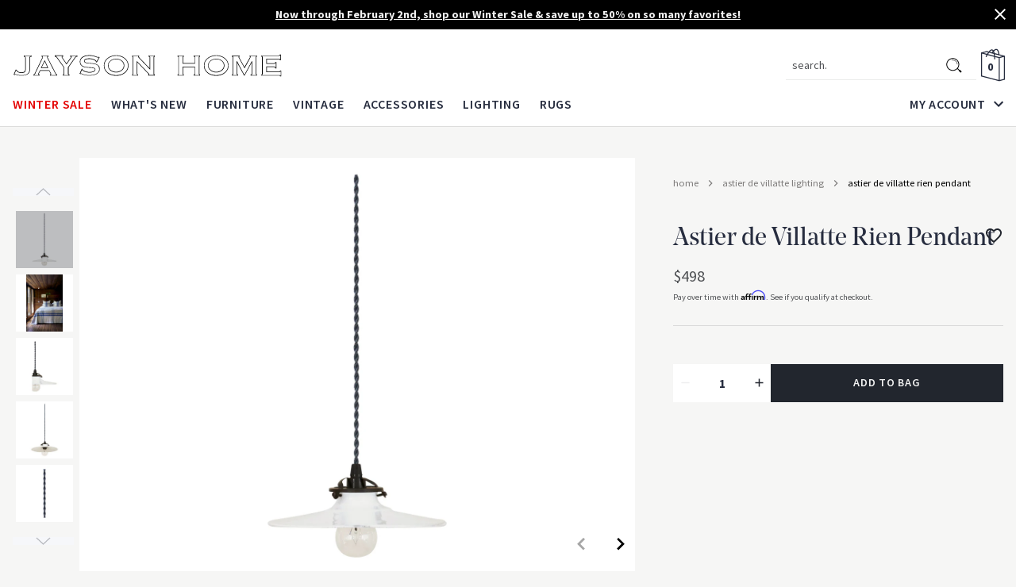

--- FILE ---
content_type: text/html; charset=utf-8
request_url: https://www.jaysonhome.com/collections/astier-de-villatte-lighting/products/astier-de-villatte-rien-pendant
body_size: 69276
content:
<!doctype html>
<html class='no-js' lang='en'>
  <head>
    <meta charset='utf-8'>
    <meta content='IE=edge' http-equiv='X-UA-Compatible'>
    <meta content='width=device-width,initial-scale=1' name='viewport'>
    <meta content='#000000' name='theme-color'>
    <link href='https://www.jaysonhome.com/products/astier-de-villatte-rien-pendant' rel='canonical'>

    
      
<link href="//www.jaysonhome.com/cdn/shop/files/favicon_72x.png?v=1613689163-72x72.png" rel="apple-touch-icon" sizes="72x72">
<link href="//www.jaysonhome.com/cdn/shop/files/favicon_144x.png?v=1613689163-144x144.png" rel="apple-touch-icon" sizes="144x144">
<link href="//www.jaysonhome.com/cdn/shop/files/favicon_196x.png?v=1613689163" sizes="196x196" rel="icon" type="image/png">
<link href="//www.jaysonhome.com/cdn/shop/files/favicon_96x.png?v=1613689163" sizes="96x96" rel="icon" type="image/png">
<link href="//www.jaysonhome.com/cdn/shop/files/favicon_32x.png?v=1613689163" sizes="32x32" rel="icon" type="image/png">
<link href="//www.jaysonhome.com/cdn/shop/files/favicon_16x.png?v=1613689163" sizes="16x16" rel="icon" type="image/png">
<meta content="Jayson Home" name="application-name">
<meta content="#000000" name="msapplication-TileColor">
<meta content="//www.jaysonhome.com/cdn/shop/files/favicon_small.png?v=1613689163" name="msapplication-TileImage">

    

    

    


<title>Astier de Villatte Rien Pendant
  

  

  

  

  

  
    &vert; Jayson Home</title>


    
      <meta content='Cleverly named for the French word for “nothing,” our antique-inspired Rien Pendant is stunning in its simplicity. Small and chic in design, this delicate pendant light comes to us from the historic Paris workshop of Astier de Villatte, housed in what was once the atelier of Napoleon’s own silversmith. There, it was ha' name='description'>
    

    

    <script src='//www.jaysonhome.com/cdn/shop/t/131/assets/affirmShopify.js?v=137967722049332303831689437057'></script>

    
    <link href="//www.jaysonhome.com/cdn/shop/t/131/assets/application.css?v=82508172512849421791744114602" rel="stylesheet" type="text/css" media="all" />

    
    <style>
  @font-face {
    font-display: swap;
    font-family: 'Noe Display';
    font-weight: 400;
    src: url(//www.jaysonhome.com/cdn/shop/t/131/assets/noedisplay-regular.woff?v=70597107864886439211689437056) format('woff');
  }

  @font-face {
    font-display: swap;
    font-family: 'Noe Display';
    font-weight: 500;
    src: url(//www.jaysonhome.com/cdn/shop/t/131/assets/noedisplay-medium.woff?v=77976403931350513321689437052) format('woff');
  }

  @font-face {
    font-display: swap;
    font-family: 'Noe Display';
    font-weight: bold;
    src: url(//www.jaysonhome.com/cdn/shop/t/131/assets/noedisplay-bold.woff?v=165445190448625774361689437056) format('woff');
  }
</style>

<link href="https://fonts.googleapis.com/css?family=Source+Sans+Pro:400,600,700&display=swap" rel="stylesheet" defer>
    
<style>
  :root {

    /**
     * Grid.
     */
    --grid-tiny: 320px;
    --grid-small: 576px;
    --grid-medium: 768px;
    --grid-large: 1024px;
    --grid-wide: 1360px;

    /**
     * Spacing.
     */
    --spacing-3xs: 0.125rem;
    --spacing-2xs: 0.25rem;
    --spacing-xs: 0.5rem;
    --spacing-s: 0.75rem;
    --spacing-m: 1rem;
    --spacing-l: 1.5rem;
    --spacing-xl: 2rem;
    --spacing-2xl: 2.5rem;
    --spacing-3xl: 3rem;

    /**
     * Layers.
     */
    --layer-base: 0;
    --layer-flat: 1;
    --layer-raised: 2;
    --layer-sticky: 8;
    --layer-overlay: 12;
    --layer-temporary: 16;
    --layer-pop-out: 24;

    /**
     * Colors.
     */
    --color-primary: rgb(34, 38, 46);
    --color-secondary: rgb(21, 21, 21);
    --color-text-primary: rgb(39, 45, 63);
    --color-text-secondary: rgb(80, 82, 85);
    --color-text-light: rgb(148, 148, 148);
    --color-text-inverse: rgb(242, 242, 242);
    --color-background-dark: rgb(34, 38, 46);
    --color-background-light: rgb(246, 246, 245);
    --color-background-white: rgb(255, 255, 255);
    --color-border-dark: rgb(173, 173, 173);
    --color-border-light: rgb(217, 217, 217);
    --color-link: rgb(34, 38, 46);
    --color-link-hover: rgb(56, 63, 76);
    --color-button: rgb(34, 38, 46);
    --color-button-hover: rgb(56, 63, 76);

    /**
     * Typography
     */
    --font-display: 'Noe Display', 'Garamond', 'Times', serif;
    --font-heading: 'Noe Display', 'Garamond', 'Times', serif;
    --font-body: 'Source Sans Pro', 'Geneva', sans-serif;

    --ms-minus-2: 12.64px;
    --ms-minus-1: 14.22px;
    --ms-0: 16px;
    --ms-1: 18px;
    --ms-2: 20.25px;
    --ms-3: 22.78px;
    --ms-4: 25.63px;
    --ms-5: 28.83px;
    --ms-6: 32.43px;
    --ms-7: 36.49px;
    --ms-8: 41.05px;
    --ms-9: 46.18px;
    --ms-10: 51.96px;

    --weight-thin: 100;
    --weight-extra-light: 200;
    --weight-light: 300;
    --weight-book: 400;
    --weight-medium: 500;
    --weight-semibold: 600;
    --weight-bold: 700;
    --weight-heavy: 800;
    --weight-black: 900;

    --baseline: 1rem;
    --line-height-extra-tight: 0.7;
    --line-height-tight: 0.85;
    --line-height-loose: 1.15;
    --line-height-meta: 1.3;
    --line-height-body: 1.5;
    --line-height-caption: 1.25;
    --line-height-display: 1.25;
    --letter-spacing-body: 0;
    --letter-spacing-display: 0;
    --letter-spacing-subtitle: 0;
    --letter-spacing-button: 0.05em;
    --letter-spacing-label: 0.05em;
    --letter-spacing-heading: 0.04em;
  }
</style>


<style>

  /**
   * Reset.
   */
  *,
  :after,
  :before,
  html {
    box-sizing: border-box;
  }

  body,
  html {
    height: 100%;
    -moz-osx-font-smoothing: grayscale;
    -webkit-font-smoothing: antialiased;
    line-height: var(--line-height-body);
    margin: 0;
    text-rendering: optimizeLegibility;
    -webkit-text-size-adjust: 100%;
    -ms-text-size-adjust: 100%;
    text-size-adjust: 100%;
  }

  body {
    background-color: var(--color-background-light);
  }

  main {
    display: block;
    width: 100%;
  }

  a {
    background-color: transparent;
  }

  button,
  input,
  select {
    -webkit-appearance: none;
    -moz-appearance: none;
    appearance: none;
    border-radius: 0;
    background-color: transparent;
    color: #adadad;
    font-family: inherit;
    font-size: 100%;
    line-height: 1.15;
    margin: 0;
    padding: 0;
    border: 0;
  }

  a,
  button,
  input,
  label,
  select {
    font-family: inherit;
    -ms-touch-action: manipulation;
    touch-action: manipulation;
  }

  .icon {
    display: inline-block;
    fill: currentColor;
    height: 24px;
    vertical-align: middle;
    width: 24px;
  }

  svg circle,
  svg g,
  svg path {
    max-width: 100%;
  }

  .button {
    border: 1px solid transparent;
  }

  .icon-fallback-text {
    border: 0;
    clip: rect(0 0 0 0);
    -webkit-clip-path: inset(100%);
    clip-path: inset(100%);
    height: 1px;
    margin: -1px;
    overflow: hidden;
    padding: 0;
    position: absolute;
    white-space: nowrap;
    width: 1px;
  }

  img,
  picture,
  video {
    margin: 0;
    max-width: 100%;
  }

  /**
   * Helpers.
   */
  .critical-hide {
    display: none;
  }

  .critical-clear {
    opacity: 0;
    transition: opacity 0.6s cubic-bezier(0.785, 0.135, 0.15, 0.86);
  }

  .main-content .shopify-section {
    display: none;
  }

  .main-content .shopify-section:first-child {
    display: inherit;
  }

  .is-hidden,
  .visually-hidden {
    border: 0;
    clip: rect(0 0 0 0);
    -webkit-clip-path: inset(100%);
    clip-path: inset(100%);
    height: 1px;
    margin: -1px;
    overflow: hidden;
    padding: 0;
    position: absolute;
    white-space: nowrap;
    width: 1px;
  }

  .text-center {
    text-align: center;
  }

  .text-right {
    text-align: right;
  }

  /**
   * Grid.
   */
  .container {
    margin: 0 auto;
    max-width: var(--grid-wide);
    padding: 0 var(--spacing-s);
  }

  .row {
    margin-bottom: var(--spacing-m);
    margin-left: auto;
    margin-right: auto;
  }

  .row:last-child {
    margin-bottom: 0;
  }

  .row.no-margin {
    margin: 0;
  }

  .row:after {
    clear: both;
    content: '';
    display: table;
  }

  .row .col {
    box-sizing: border-box;
    float: left;
    min-height: 1px;
    padding: 0;
  }

  .row .col.xs2 {
    left: auto;
    margin-left: auto;
    right: auto;
    width: 16.66667%;
  }

  .row .col.xs3 {
    left: auto;
    margin-left: auto;
    right: auto;
    width: 25%;
  }

  .row .col.xs6 {
    left: auto;
    margin-left: auto;
    right: auto;
    width: 50%;
  }

  .row .col.xs12 {
    left: auto;
    margin-left: auto;
    right: auto;
    width: 100%;
  }

  .row .col.offset-xs1 {
    margin-left: 8.33333%;
  }

  /**
   * Typography.
   */
  body,
  html {
    font-family: var(--font-body);
    font-size: var(--ms-0);
    font-weight: var(--weight-book);
  }

  .d1 {
    font-family: var(--font-display);
    font-size: var(--ms-8);
    font-weight: var(--weight-bold);
    line-height: var(--line-height-loose);
  }

  .d2 {
    font-family: var(--font-display);
    font-size: var(--ms-7);
    font-weight: var(--weight-medium);
    line-height: var(--line-height-display);
  }

  .d3 {
    font-family: var(--font-display);
    font-size: var(--ms-5);
    font-weight: var(--weight-medium);
    line-height: var(--line-height-display);
  }

  h1,
  .h1 {
    font-family: var(--font-display);
    font-size: var(--ms-5);
    font-weight: var(--weight-book);
    line-height: var(--line-height-display);
  }

  h2,
  .h2 {
    font-family: var(--font-display);
    font-size: var(--ms-4);
    font-weight: var(--weight-book);
    line-height: var(--line-height-display);
  }

  .h3,
  h3 {
    font-family: var(--font-display);
    font-size: var(--ms-3);
    font-weight: var(--weight-book);
    line-height: var(--line-height-display);
    margin: 0 0 var(--spacing-xl);
  }

  .h4,
  h4 {
    font-family: var(--font-display);
    font-size: var(--ms-2);
    font-weight: var(--weight-book);
    line-height: var(--line-height-display);
    margin: 0 0 var(--spacing-l);
  }

  .h5,
  h5 {
    font-family: var(--font-body);
    font-size: var(--ms-2);
    font-weight: var(--weight-book);
    line-height: var(--line-height-display);
  }

  .h6,
  h6 {
    font-family: var(--font-body);
    font-size: var(--ms-2);
    font-weight: var(--weight-book);
    line-height: var(--line-height-caption);
  }

  .text-link {
    font-size: var(--ms-minus-2);
    font-weight: var(--weight-book);
    line-height: var(--line-height-caption);
    text-decoration: underline;
  }

  .subtitle-1 {
    font-size: var(--ms-minus-1);
    font-weight: var(--weight-bold);
  }

  .subtitle-2 {
    font-size: var(--ms-minus-2);
    font-weight: var(--weight-semibold);
  }

  p,
  .body-1 {
    font-family: var(--font-body);
    font-size: var(--ms-minus-1);
    font-weight: var(--weight-book);
    line-height: var(--line-height-body);
    margin: 0 0 var(--spacing-l);
  }

  p:last-child {
    margin-bottom: 0;
  }

  .body-2 {
    font-family: var(--font-body);
    font-size: var(--ms-minus-2);
    font-weight: var(--weight-book);
    line-height: var(--line-height-body);
  }

  .text-link,
  a {
    color: var(--color-link);
    text-decoration: none;
  }

  .text-link {
    font-family: var(--font-body);
    font-size: var(--ms-minus-2);
    font-weight: var(--weight-book);
    line-height: var(--line-height-caption);
    text-decoration: underline;
  }

  .caption {
    font-size: var(--ms-minus-2);
    font-weight: var(--weight-book);
    line-height: 1.4;
  }

  .label {
    font-size: var(--ms-minus-1);
    font-weight: var(--weight-book);
    letter-spacing: var(--letter-spacing-label);
    line-height: 1.4;
    text-transform: uppercase;
  }

  .label-heading {
    font-size: var(--ms-0);
    font-weight: var(--weight-semibold);
    letter-spacing: var(--letter-spacing-label);
    line-height: var(--line-height-body);
    text-transform: uppercase;
  }

  .label-display {
    font-size: var(--ms-0);
    font-weight: var(--weight-semibold);
    letter-spacing: var(--letter-spacing-heading);
    line-height: var(--line-height-body);
    text-transform: uppercase;
  }

  .large-body {
    font-size: var(--ms-0);
    font-weight: var(--weight-book);
    line-height: var(--line-height-body);
  }

  .button-text {
    font-size: var(--ms-minus-2);
    font-weight: var(--weight-semibold);
    letter-spacing: var(--letter-spacing-button);
    line-height: var(--line-height-body);
    text-transform: uppercase;
  }

  @media (min-width: 768px) {
    .row .col.m6 {
      left: auto;
      margin-left: auto;
      right: auto;
      width: 50%;
    }
  }

  @media (min-width: 1024px) {
    .container {
      padding: 0 var(--spacing-m);
    }

    .row .col {
      padding: 0;
    }

    .d1 {
      font-size: var(--ms-10);
      line-height: var(--line-height-display);
    }

    .d2 {
      font-size: var(--ms-9);
      line-height: var(--line-height-meta);
    }

    .d3 {
      font-size: var(--ms-8);
      line-height: var(--line-height-loose);
    }

    .h1,
    h1 {
      font-size: var(--ms-7);
      line-height: var(--line-height-meta);
    }

    .h2,
    h2 {
      font-size: var(--ms-6);
      line-height: var(--line-height-meta);
    }

    .h3,
    h3 {
      font-size: var(--ms-5);
    }

    .h4,
    h4 {
      font-size: var(--ms-4);
    }

    .h5,
    h5 {
      font-size: var(--ms-2);
    }

    .h6,
    h6 {
      font-size: var(--ms-2);
    }

    .text-link {
      font-size: var(--ms-minus-1);
      letter-spacing: var(--letter-spacing-label);
    }

    .subtitle-1 {
      font-size: var(--ms-0);
    }

    .subtitle-2 {
      font-size: var(--ms-minus-1);
      font-weight: var(--weight-bold);
    }

    p, .body-1 {
      font-size: var(--ms-0);
    }

    .body-2 {
      font-size: var(--ms-minus-1);
    }

    .caption {
      font-size: var(--ms-minus-1);
      line-height: var(--line-height-display);
    }

    .label {
      font-size: var(--ms-0);
      line-height: var(--line-height-body);
    }

    .label-heading {
      font-size: var(--ms-1);
    }

    .label-display {
      font-size: var(--ms-3);
    }

    .large-body {
      font-size: var(--ms-1);
    }

    ..button-text {
      font-size: var(--ms-minus-1);
    }

    ul {
      font-size: var(--ms-0);
    }
  }
</style>


<style>
.site-nav {
  list-style-type: none;
  align-items: center;
  display: flex;
  justify-content: center;
}

.site-nav,
.site-nav li {
	margin: 0px;
	padding: 0px;
}

.site-nav__item:not(:last-child) {
	padding-right: 1.5rem;
}

.site-nav__item.site-nav__item--has-dropdown,
.site-nav__link {
	position: relative;
}

.site-nav__item.site-nav__item--has-dropdown {
	position: relative;
}

.site-nav a,
.site-nav__link {
	color: rgb(39, 45, 63);
}

.site-nav__link {
	transition: padding 0.2s cubic-bezier(0, 0, 0.58, 1) 0s;
	display: inline-block;
	font-family: var(--font-body);
	font-size: 16px;
	font-weight: 600;
	letter-spacing: 0.05em;
	padding: 1rem 0px;
	position: relative;
	text-decoration: none;
	text-transform: uppercase;
}

.site-nav__link--dropdown {
	align-items: center;
	display: flex;
	margin-right: -6px;
}

.site-nav__link--dropdown span {
	display: inline-block;
	margin-right: 0.25rem;
}

.site-nav__dropdown,
.site-nav__meganav {
	background-color: transparent;
	display: none;
	font-size: 16px;
	left: 0px;
	margin: 0px auto;
	padding: 3rem 0px 4rem;
	pointer-events: none;
	position: fixed;
	right: 0px;
	width: 100vw;
	z-index: 2;
}

.site-nav__dropdown>.container,
.site-nav__meganav>.container {
	display: flex;
	justify-content: space-between;
	opacity: 0;
}

.site-nav .navlist {
	font-size: 16px;
}

.site-nav a.color--sale,
.site-nav__link.color--sale {
	color: rgb(229, 0, 0);
}

@media (min-width: 85em) {
	.site-nav__item:not(:last-child) {
		padding-right: 2.5rem;
	}
}

/* Interior Page */

/* Interior Page - Secondary Nav */

.secondary-nav.is-invisible {
  opacity: 0;
}
</style>


<style>
.navlist {
  display: none;
	font-size: 14.2222px;
	line-height: 1.3;
	list-style-type: none;
	padding: 0px;
}

.navlist.col.m6 {
	margin-left: 0px;
	margin-right: auto;
}

.navlist--columns {
	column-count: 2;
}

.navlist__item:not(:last-child) {
	margin-bottom: 1rem;
}

.navlist__item-acount-customer {
	font-size: 12px;
	color: #767676;
	text-transform: lowercase;
	overflow: hidden;
    width: 100%;
	white-space: nowrap;
    display: block;
    text-overflow: ellipsis;
}

.navlist__link {
	color: rgb(39, 45, 63);
	display: inline-block;
	padding: 0.5rem 0px;
	text-transform: lowercase;
}

.navlist__item:not(:last-child) {
	margin-bottom: 1rem;
}

.navlist__link {
	color: rgb(39, 45, 63);
	display: inline-block;
	padding: 0.5rem 0px;
	text-transform: lowercase;
}

.navlist-featured {
	background: white;
	display: inline-block;
	max-width: 260px;
	width: 100%;
}

.navlist-featured__image-container {
	overflow: hidden;
	padding-top: 100%;
	position: relative;
	width: 100%;
}

.navlist-featured__image {
	background-position: center center;
	background-repeat: no-repeat;
	background-size: cover;
	height: 100%;
	left: 50%;
	position: absolute;
	top: 50%;
	transform: translateX(-50%) translateY(-50%) scale(1);
	transition: all 0.4s cubic-bezier(0, 0, 0.58, 1) 0s;
	width: 100%;
}

.navlist-featured__footer {
	align-items: center;
	display: flex;
	height: 3rem;
	justify-content: center;
	padding: 0px 1rem;
	text-transform: uppercase;
}

.navlist-featured__footer .icon {
	margin-left: 0.5rem;
	width: 24px;
}

@media (min-width: 64em) {
	.navlist__link {
		padding: 0px;
	}

  .site-nav__dropdown .navlist__item,
  .site-nav__dropdown .navlist__item:not(:last-child) {
    display: inline-block;
    margin-bottom: 0;
    min-height: 48px;
    width: 100%;
  }
}

@media (min-width: 85em) {
	.row.no-gutter .navlist-featured__container.col {
		padding-left: 4%;
	}
	.navlist-featured__footer .icon {
		margin-left: 0.75rem;
		width: 32px;
	}
}
</style>


<style>
  .site-header__nav-background {
    bottom: 2px;
    left: 0px;
    position: absolute;
    transform: translateY(0px);
    transition: height 0.2s cubic-bezier(0, 0, 0.58, 1) 0s,
      transform 0.2s cubic-bezier(0, 0, 0.58, 1) 0s;
    width: 100vw;
    z-index: 2;
  }

  .site-header__masthead {
    transition: padding 0.2s cubic-bezier(0, 0, 0.58, 1) 0s;
    align-items: center;
    background-color: white;
    box-shadow: rgba(0, 0, 0, 0.1) 0px 1px 0px;
    padding: 0px;
    position: relative;
    will-change: padding;
    z-index: 13;
  }

  .site-header__masthead > .container {
    padding: 0px 1rem;
  }

  .site-header__inner {
    align-items: center;
    display: flex;
    flex-wrap: wrap;
    justify-content: space-between;
    padding: 0.65rem 0px;
    position: relative;
  }

  .site-header__hamburger {
    align-items: center;
    display: flex;
    flex: 1 1 0%;
    margin-left: -4px;
  }

  .site-header__icon {
    transition: color 0.2s cubic-bezier(0, 0, 1, 1) 0s;
    background: none;
    border: 0px;
    padding: 0px;
    align-items: center;
    color: rgb(39, 45, 63);
    display: flex;
    height: 36px;
    justify-content: center;
    position: relative;
    text-decoration: none;
    width: 36px;
  }

  .site-header__icon.site-header__icon--hamburger {
    margin-left: -0.5rem;
  }

  .site-header__brand {
    margin-right: auto;
  }

  .site-header__logo {
    display: block;
    margin: 0px;
    width: 196px;
  }

  .site-header__logo svg {
    display: block;
    max-height: 25px;
    width: 100%;
  }

  .site-header__misc {
    align-items: center;
    display: flex;
    justify-content: flex-end;
    margin-right: -0.5rem;
  }

  @media (min-width: 990px) {
    .site-header__misc {
      gap: 0.75rem;
    }
  }

  .site-header__search {
    align-items: center;
    display: flex;
    margin-right: 2rem;
  }

  .site-header__misc .site-header__icon--search {
    display: none;
  }

  .site-header__icon.site-header__icon--bag {
    height: 30px;
    margin-right: -3px;
    position: relative;
    width: 30px;
  }

  .site-header__icon.site-header__icon--bag .icon__bag {
    height: 30px;
    width: 30px;
  }

  .site-header__counter {
    left: calc(50% - 3px);
    opacity: 1;
    position: absolute;
    top: calc(50% + 2px);
    transform: translate(-50%, -50%);
    transition: opacity 0.4s ease;
    text-align: center;
  }

  .site-header__counter.is-invisible {
    opacity: 0;
  }

  .site-header__navbar {
    display: none;
  }

  .site-header__account-dropdown {
    list-style-type: none;
    margin: 0px;
    padding: 0px;
    position: relative;
  }

  .site-header__account-navlist {
    background-color: white;
    box-shadow: rgba(0, 0, 0, 0.08) 0px 0.25rem 0.5rem;
    display: none;
    flex-flow: column nowrap;
    margin-bottom: 0px;
    padding: 1rem;
    position: absolute;
    right: -18px;
    width: 314px !important;
  }

  .site-header__account-navlist a {
    color: rgb(39, 45, 63);
  }

  .site-header__account-navlist a.button {
    color: rgb(242, 242, 242);
  }

  .announcement-bar {
    background-color: #f6f6f5;
    color: #272d3f;
    display: none;
    -ms-flex-pack: center;
    justify-content: center;
    min-height: 34px;
    padding: 0.5rem 2rem;
    position: relative;
    text-align: center;
    z-index: 8;
  }

  .announcement-bar__text {
    line-height: 1.3;
    margin: 0;
  }

  .announcement-bar__text--mobile {
    display: block;
  }

  .announcement-bar__text--desktop {
    display: none;
  }

  .announcement-bar__link {
    text-decoration: underline;
  }

  .announcement-bar.is-active {
    display: -ms-flexbox;
    display: flex;
  }

  .announcement-bar.announcement-bar--primary {
    background-color: #22262e;
    color: #f2f2f2;
    font-weight: 500;
  }

  .announcement-bar.announcement-bar--primary .announcement-bar__link {
    color: #f2f2f2;
  }

  .announcement-bar.announcement-bar--primary .announcement-bar__link:hover {
    opacity: 0.75;
  }

  .announcement-bar__close {
    cursor: pointer;
    position: absolute;
    right: 0.5rem;
    top: 0.3rem;
  }

  .announcement-bar__close .icon {
    fill: white;
    pointer-events: none;
  }

  @media (min-width: 64em) {
    .site-header__masthead {
      height: 100%;
    }
    .site-header__inner {
      padding: 1.5rem 0px 0px;
    }
    .site-header__hamburger {
      display: none;
    }
    .site-header__icon.site-header__icon--hamburger {
      display: none;
    }
    .site-header__logo {
      width: 345px;
    }
    .site-header__logo svg {
      max-height: 35px;
    }
    .site-header__misc {
      margin-left: auto;
    }
    .site-header__icon.site-header__icon--search,
    .site-header__icon.site-header__icon--account {
      display: flex;
    }
    .site-header__misc .site-header__icon--search {
      display: none;
    }
    .site-header__icon.site-header__icon--bag {
      height: 42px;
      width: 42px;
    }
    .site-header__icon.site-header__icon--bag .icon__bag {
      height: 42px;
      width: 42px;
    }
    .site-header__navbar {
      align-items: flex-end;
      display: flex;
      justify-content: space-between;
      transition: opacity 0.4s ease;
      width: 100%;
    }

    .site-header__navbar.is-invisible {
      opacity: 0;
    }
  }

  @media (min-width: 48em) {
    .site-header__icon.site-header__icon--bag {
      margin-right: 0px;
    }

    .announcement-bar {
      min-height: 37px;
    }

    .announcement-bar__text--mobile {
      display: none;
    }

    .announcement-bar__text--desktop {
      display: block;
    }

    .announcement-bar__close {
      top: 0.4rem;
    }
  }

  @media (max-width: 63.99em) {
    .site-header__inner {
      justify-content: start;
      position: initial;
    }
    .site-header__hamburger,
    .site-header__misc {
      flex: 0 1 0%;
    }
    .site-header__hamburger {
      margin-right: 0.75rem;
    }
    .site-header__icon.site-header__icon--hamburger {
      height: 30px;
      margin-left: 0px;
      width: 30px;
    }
    .site-header__icon.site-header__icon--hamburger .icon__menu {
      height: 14px;
      position: relative;
      width: 22px;
    }
    .site-header__icon.site-header__icon--hamburger .icon__menu span,
    .site-header__icon.site-header__icon--hamburger .icon__menu::before,
    .site-header__icon.site-header__icon--hamburger .icon__menu::after {
      background: rgb(34, 38, 46);
      content: '';
      height: 2px;
      left: 0px;
      opacity: 1;
      position: absolute;
      transition: all 0.2s ease 0s;
      width: 100%;
    }
    .site-header__icon.site-header__icon--hamburger .icon__menu span {
      top: 50%;
      transform: translateY(-50%);
    }
    .site-header__logo {
      float: left;
      width: 196px;
    }
    .site-header__misc {
      margin-right: 0px;
    }
    .site-header__search {
      display: none;
      background: white;
      bottom: 0px;
      left: 0px;
      margin-right: 0px;
      position: absolute;
      transform: translateY(0px);
      width: 100%;
    }
    .site-header__misc .site-header__icon--search {
      display: block;
      height: 28px;
      margin-right: 0.75rem;
      width: 28px;
    }
    .site-header__misc .site-header__icon--search .icon {
      height: 24px;
      width: 24px;
    }
  }

  @media (min-width: 85em) {
    .site-header__account-navlist {
      right: -2rem;
    }
  }

  .site-header-section.is-sticky {
    left: 0;
    position: fixed;
    top: 0;
    width: 100%;
    z-index: 24;
  }

  .site-header-section.is-collapsed {
    transform: translateY(-100%);
  }

  .site-header-section.is-collapsed .site-nav__link {
    padding: 1rem 0;
  }

  .predictive-search {
    display: none;
    position: absolute;
    width: 100%;
    right: 0;
    top: 64px;
    left: auto;
    display: block !important;
    background-color: white;
    border: 1px solid grey;
    border-top: none;
    z-index: 9;
    max-width: 800px;
  }

  .predictive-search.main-search {
    border-top: 1px solid var(--color-grey-200);
  }

  @media (max-width: 989px) {
    .predictive-search {
      border-bottom-left-radius: 0.25rem;
      border-bottom-right-radius: 0.25rem;
      max-height: 80svh !important;
      max-height: 80vh !important;
      overflow: scroll;
    }
  }

  @media (min-width: 990px) {
    .predictive-search {
      border-radius: 0.25rem;
      border: 1px solid var(--color-grey-200);
    }
  }

  .search__input {
    padding-left: 1rem;
  }

  .search__input::placeholder {
    color: #505255;
    text-transform: lowercase;
  }

  .predictive-search--search-template {
    z-index: 2;
  }

  @media screen and (max-width: 743px) {
    .predictive-search--header {
      right: 0;
      left: 0;
      top: 100%;
    }
  }

  .predictive-search-results {
    background: white;
  }

  @media screen and (max-width: 990px) {
    .predictive-search-results {
      overflow-y: auto;
      -webkit-overflow-scrolling: touch;
    }
  }

  @media screen and (min-width: 990px) {
    .header predictive-search {
      position: relative;
      display: flex;
      align-items: center;
    }
  }

  predictive-search .predictive-search,
  predictive-search .predictive-search {
    opacity: 0;
    visibility: hidden;
  }

  predictive-search[open] .predictive-search,
  predictive-search[loading] .predictive-search {
    display: block;
    width: 100%;
    opacity: 1;
    visibility: visible;
    border: 1px solid white;
  }

  @media (min-width: 990px) {
    predictive-search[open] .predictive-search,
    predictive-search[loading] .predictive-search {
      width: 100%;
      right: 0;
      margin: 0 auto;
      top: 90px;
      border-radius: 3px;
      color: #333;
      border: 1px solid #ddd;
    }
  }

  .predictive-search__heading {
    display: flex;
    justify-content: space-between;
    align-items: center;
    width: calc(100% - 2.5rem);
    opacity: 1;
  }

  .search-keyword {
    margin-left: auto;
  }

  predictive-search .spinner {
    width: 1.5rem;
    height: 1.5rem;
    line-height: 0;
  }

  .predictive-search__heading .spinner {
    margin: 0 0.2rem 0 2rem;
  }

  predictive-search:not([loading]) .predictive-search__heading .spinner,
  predictive-search:not([loading]) .predictive-search__loading-state,
  predictive-search:not([loading]) .predictive-search-status__loading {
    display: none;
  }

  predictive-search[loading] .predictive-search__loading-state {
    display: flex;
    justify-content: center;
    padding: 1rem;
  }

  .predictive-search__loading-state svg {
    width: 1.5rem;
    height: 1.5rem;
  }

  predictive-search[loading] .predictive-search__heading ~ .predictive-search__loading-state,
  predictive-search[loading] .predictive-search__results-list:first-child {
    display: none;
  }

  .predictive-search__list-item {
    width: 50%;
  }

  @media (min-width: 990px) {
    .predictive-search__list-item {
      width: 33%;
    }
  }

  .predictive-search__list-item:hover {
    background-color: var(--color-grey-100);
  }

  .predictive-search__list-item.search-keyword {
    position: relative;
    margin-top: 0;
  }

  .predictive-search__list-item.search {
    border-top: 1px solid var(--color-grey-200);
  }

  .predictive-search__list-item.search::marker {
    content: none;
  }

  .predictive-search__item {
    text-decoration: none;
  }

  .predictive-search__item-content {
    display: flex;
    flex-direction: column;
  }

  .predictive-search__item-content--centered {
    justify-content: center;
  }

  .predictive-search__item-vendor {
    font-size: 0.9rem;
  }

  .predictive-search__item .price {
    color: rgba(var(--color-foreground), 0.7);
    font-size: 1.2rem;
  }

  .predictive-search__item-vendor + .predictive-search__item-heading,
  .predictive-search .price {
    margin-top: 0.5rem;
  }

  .predictive-search__item-heading {
    margin-bottom: 0;
  }

  .predictive-search__item-heading.product-heading {
    font-style: normal;
    font-weight: 600;
    font-size: 12.6px;
    line-height: 16px;
    letter-spacing: 0.05rem;
    text-transform: uppercase;
    color: #000;
  }

  .predictive-search__item-query-result {
    color: #505255;
    font-size: 14px;
    line-height: 1.5;
    text-align: left;
    text-transform: capitalize;
    padding: 4px 10px 4px 0.75rem;
  }

  .predictive-search__item-query-result:hover {
    background-color: #f5f5f5;
  }

  .predictive-search__item-query-result mark {
    color: inherit;
    background-color: transparent;
    font-weight: 700;
  }

  .predictive-search__item--term {
    cursor: pointer;
    text-align: right;
    background-color: white;
    border: none;
    width: 100%;
    font-weight: 600;
    font-size: 14px;
    color: #272d3f;
    display: flex;
    align-items: center;
    justify-content: flex-end;
    gap: 0.5rem;
  }

  .predictive-search__results-list {
    display: flex;
    flex-direction: column;
    list-style: none;
    margin: 0;
    padding: 1rem 1rem;
    background-color: white;
  }

  .search__button-mobile {
    margin-right: 0.75rem;
  }

  @media (min-width: 990px) {
    .predictive-search__results-list {
      display: flex;
      flex-direction: row;
      list-style: none;
      margin: 0;
      padding: 30px 1.5rem;
    }
  }

  @media (min-width: 990px) {
  }

  .predictive-search__image {
    max-width: 100% !important;
    max-height: 150px;
    width: auto;
    height: auto;
    border: 0;
    outline: 0;
    margin-top: 5px;
    display: inline-block;
    opacity: 1;
    object-fit: contain;
  }

  .predictive-search__featured-media-wrap {
    max-height: 150px;
    width: 100% !important;
    height: auto !important;
    float: none;
    min-height: 170px;
    display: flex;
    justify-content: flex-start;
    align-items: center;
  }

  .predictive-search__item--term-icon {
    width: 1rem;
    height: 1rem;
    transform: rotate(270deg);
  }

  .predictive-search__item--term-icon path {
    fill: var(--color-grey-700);
  }

  .predective-search-keyword__spacer {
    width: 100%;
    height: 1.5rem;
    z-index: 0;
    border-bottom-left-radius: 1rem;
    border-bottom-right-radius: 1rem;
    display: block !important;
    position: absolute;
    bottom: -1rem;
  }

  .predictive-search__results-products-header {
    display: flex;
    margin-top: 0.5rem;
  }

  .predictive-search__results-queries {
    padding-right: 30px;
  }

  .predictive-search__results-products {
    flex: 1;
    padding-top: 1rem !important;
    border-top: 1px solid #d9d9d9;
  }

  @media (min-width: 990px) {
    .predictive-search__results-products {
      flex: 1;
      border-left: 1px solid #d9d9d9;
      padding-top: 0 !important;
      border-top: none;
      padding-left: 2rem !important;
    }
  }

  .predictive-search__heading-item {
    text-transform: uppercase;
    color: #272d3f;
    font-family: Source Sans Pro, Helvetica, sans-serif;
    font-size: 16px;
    line-height: 150%;
    letter-spacing: 1px;
    text-align: left;
    margin-bottom: 0.5rem;
    margin-top: 0.5rem;
  }

  .predictive-search__heading-item.query-heading,
  .predictive-search__heading-item.collection-heading,
  .predictive-search__heading-item {
    padding-left: 0.75rem;
  }

  .predictive-search__heading-product {
    padding-left: 0.25rem;
    text-transform: uppercase;
    color: #272d3f;
    font-size: 16px;
    line-height: 150%;
    letter-spacing: 1px;
  }

  .predictive-search__results-products-grid {
    display: flex;
    flex-wrap: wrap;
  }

  .predictive-search__footer {
    width: 100%;
    padding: 10px;
    background-color: #f2f2f2;
  }
  .predictive-search__footer-nav-container {
    display: flex !important;
    flex-direction: column;
    flex-wrap: wrap;
    align-items: flex-start;
  }

  @media (min-width: 990px) {
    .predictive-search__footer-nav-container {
      display: flex !important;
      flex-wrap: wrap;
      flex-direction: row;
      align-items: center;
    }
  }

  .predictive-search__footer-nav-header {
    width: 220px !important;
    padding-left: 0.5rem;
  }

  @media (min-width: 990px) {
    .predictive-search__footer-nav-header {
      padding-left: 1rem;
    }
  }

  

  .predictive-search__footer-nav-items {
    display: flex;
    flex-direction: column;
    align-items: flex-start;
  }

  @media (min-width: 990px) {
    .predictive-search__footer-nav-items {
      display: flex;
      flex-direction: row;
      align-items: center;
    }
  }

  .predictive-search__footer-nav-items-link {
    padding: 0.25rem 0.5rem;
    text-decoration: underline;
    letter-spacing: 0.03em;
    font-size: 14.22222px;
    text-transform: lowercase;
  }

  @media (min-width: 990px) {
    .predictive-search__footer-nav-items-link {
      padding: 0.25rem 1.5rem;
    }
  }

  .predictive-search__footer-nav-items-link.capitalize {
    text-transform: inherit;
  }

  .predictive-search__results-categories {
    padding-top: 10px;
  }

  .predictive-search__query-list-item,
  .predictive-search__query-collection-item {
    margin-bottom: 0.5rem;
  }

  .search__input.field__input {
    min-width: 240px;
    min-height: 38px;
    padding: 1rem 3rem 1rem 1rem;
    transition: border-color 0.25s linear 0.25s;
    border-bottom: 1px solid #ebeceb;
    border-top: none;
    border-left: none;
    border-right: none;
  }

  .search__button.field__button.heading-search {
    right: 2rem;
  }

  .search__input.field__input.mobile {
    border: 1px solid #ebeceb;
    -webkit-appearance: none;
  }

  .search__input.field__input.mobile:focus {
    border: 1px solid #ebeceb;
  }

  .mobile-search__field {
    padding: 0.5rem 1rem;
    background-color: white;
    border-top: 1px solid #d9d9d9;
  }

  @media (min-width: 990px) {
    .search__input.field__input {
      min-width: 240px;
      padding: 0.5rem 2.5rem 0.5rem 0.5rem;
      transition: border-color 0.25s linear 0.25s;
      border-bottom: 1px solid #ebeceb;
      border-top: none;
      border-left: none;
      border-right: none;
    }
  }

  .search__input.field__input.main-search {
    border: 1px solid #ebeceb;
  }

  .search__input.field__input::placeholder {
    color: var(--color-grey-500);
    opacity: 1;
  }

  .search__button.field__button {
    position: absolute;
    right: 1rem;
    top: 50%;
    transform: translateY(-50%);
    width: 1.5rem;
    height: 1.5rem;
  }

  @media (min-width: 990px) {
    .search__button.field__button {
      position: absolute;
      right: 1rem;
      top: 50%;
      transform: translateY(-50%);
      width: 1.5rem;
      height: 1.5rem;
    }
  }

  .search__button:focus-visible {
    z-index: 2;
  }

  .search__button:focus {
    z-index: 2;
  }

  .search__button:not(:focus-visible):not(.focused) {
    box-shadow: inherit;
    background-color: inherit;
  }

  .search__button {
    padding: 0;
  }

  .search__button .icon {
    height: 1.5rem;
    width: 1.5rem;
  }

  .search__button .icon path {
    fill: var(--color-grey-500);
  }

  /* Remove extra spacing for search inputs in Safari */
  input::-webkit-search-decoration {
    -webkit-appearance: none;
  }

  .custom-icon-class path {
    fill: var(--color-grey-500);
  }

  .search-modal__close-button {
    background-color: transparent;
    border: none;
    width: 1.5rem;
    height: 1.5rem;
    padding: 0;
  }

  .search-modal__close-button svg {
    width: 1.5rem;
    height: 1.5rem;
  }

  .field {
    position: relative;
  }

  .main-search__form {
    max-width: 430px;
  }

  .new-facets__form {
    display: flex;
  }

  .facets__disclosure.main {
    width: auto;
  }

  .template-search__results {
    display: block !important;
  }

  .loading-overlay {
    position: absolute;
    opacity: 0;
  }

  .template-search__results-grid {
    display: grid;
    grid-template-columns: repeat(2, 1fr);
    gap: 1rem;
  }

  @media (min-width: 990px) {
    .template-search__results-grid {
      grid-template-columns: repeat(3, 1fr);
      gap: 1rem;
    }
  }

  .template-search__results-grid li:empty {
    display: none;
  }

  .field__input::-webkit-search-cancel-button,
  .customer .field input::-webkit-search-cancel-button {
    position: relative;
    right: 0.25rem;
    -webkit-appearance: none;
    background-image: url([data-uri]);
    background-size: 0.75rem 0.75rem;
    height: 0.75rem;
    width: 0.75rem;
  }

  @media (min-width: 990px) {
    .field__input::-webkit-search-cancel-button,
    .customer .field input::-webkit-search-cancel-button {
      right: 0.5rem;
    }
  }

  .template-search--empty {
    text-align: center;
  }

  

  @media screen and (max-width: 749px) {
    .small-hide {
      display: none !important;
    }
  }

  @media screen and (min-width: 750px) and (max-width: 989px) {
    .medium-hide {
      display: none !important;
    }
  }

  @media screen and (min-width: 990px) {
    .large-up-hide {
      display: none !important;
    }
  }

  @media (max-width: 989px) {
    .search-modal__form.mobile {
      opacity: 0;
      position: absolute;
      left: 0;
      top: 51px;
      width: 100%;
      pointer-events: none;
      z-index: -1;
    }

    .site-header-section.is-collapsed .search-modal__form.mobile {
      position: fixed;
      top: 0;
    }

    .site-header.search-active .search-modal__form.mobile {
      opacity: 1;
      pointer-events: auto;
      z-index: 2;
    }

    .search-overlay {
      display: block;
      position: fixed;
      top: 0;
      left: 0;
      height: calc(100svh + 130px);
      width: 100%;
      background-color: rgba(0, 0, 0, 0.3);
      opacity: 0;
      visibility: hidden;
      transition: all 0.3s ease;
      z-index: 23;
    }

    .mobile-facets__sort .select__select {
      height: 4.5rem;
      border: none;
    }

    .mobile-facets__sort .select__select:focus-visible {
      outline: none !important;
      border: none;
    }
  }
</style>



    








<meta content="Jayson Home" property="og:site_name">
<meta content="https://www.jaysonhome.com/products/astier-de-villatte-rien-pendant" property="og:url">
<meta content="Astier de Villatte Rien Pendant" property="og:title">
<meta content="product" property="og:type">
<meta content="Cleverly named for the French word for “nothing,” our antique-inspired Rien Pendant is stunning in its simplicity. Small and chic in design, this delicate pendant light comes to us from the historic Paris workshop of Astier de Villatte, housed in what was once the atelier of Napoleon’s own silversmith. There, it was ha" property="og:description">


  

  <meta content="instock" property="product:availability">
  <meta content="498.00" property="product:price:amount">
  <meta content="USD" property="product:price:currency">



    
      <meta content="http://www.jaysonhome.com/cdn/shop/files/HG157881.jpg?v=1733435743" property="og:image">
      <meta content="https://www.jaysonhome.com/cdn/shop/files/HG157881.jpg?v=1733435743" property="og:image:secure_url">
      <meta content="863" property="og:image:width">
      <meta content="1688" property="og:image:height">
      <meta content="Astier de Villatte Rien Pendant" property="og:image:alt">
    
      <meta content="http://www.jaysonhome.com/cdn/shop/files/Jayson_6_23_0109_eee174a3-f9a3-4a09-8683-25fef5c9f2ab.jpg?v=1693326814" property="og:image">
      <meta content="https://www.jaysonhome.com/cdn/shop/files/Jayson_6_23_0109_eee174a3-f9a3-4a09-8683-25fef5c9f2ab.jpg?v=1693326814" property="og:image:secure_url">
      <meta content="3000" property="og:image:width">
      <meta content="4613" property="og:image:height">
      <meta content="Astier de Villatte Rien Pendant" property="og:image:alt">
    
      <meta content="http://www.jaysonhome.com/cdn/shop/files/HG157881_alt1.jpg?v=1733435743" property="og:image">
      <meta content="https://www.jaysonhome.com/cdn/shop/files/HG157881_alt1.jpg?v=1733435743" property="og:image:secure_url">
      <meta content="538" property="og:image:width">
      <meta content="992" property="og:image:height">
      <meta content="Astier de Villatte Rien Pendant" property="og:image:alt">
    
  

    

<script>
  document.documentElement.className = document.documentElement.className.replace('no-js', '');

  window.theme = {
    general: {
      accessibility: {
        phone: "Phone",
        chat: "Chat",
        close: "Close",
        active: "Active",
        adding: "Adding",
        saved: "Saved",
        added: "Added",
      },
      storeAddress: {
        address1: "1885 N Clybourn Ave",
        address2: '',
        city: "Chicago",
        company: "Jayson Home",
        country: "United States",
        province: "IL",
        zip: "60614",
      }
    },
    strings: {
      addingToCart: "Adding to Bag",
      addedToCart: "Added to Bag",
      addToCart: "Add to Bag",
      prompt: "Select options",
      remove: "Remove",
      soldOut: "Sold out",
      unavailable: "Unavailable",
      addToWishlist: "Add to wishlist",
      addedToWishlist: "Added to Wishlist",
      customOptions: "custom options available",
      viewProduct: "View Product",
      customProduct: {
        as_shown: "As shown",
        back: "Back",
        cushion_fill_desc: "click to select cushion fill",
        cushion_fill_title: "Cushion Fill",
        custom: "Custom",
        customize: "customize from",
        custom_button: "Select custom options",
        custom_price: "CUSTOM PRICE:",
        fabric_desc: "click to select fabric",
        fabric_title: "Fabric",
        nailheads_desc: "click to select nailheads",
        nailheads_title: "Nailheads",
        next: "Next",
        request_free_swatch: "request free swatch",
        request_swatch: "request swatch",
        review_title: "Review \u0026amp; Add to bag",
        select: "Select",
        view_swatch: "view swatch info",
        wood_finish_desc: "click to select wood finish",
        wood_finish_title: "Wood Finish",
      },
      cart: {
        general: {
          backorder_message: "PLEASE NOTE: This item is currently on backorder. Place your order now to reserve stock from our incoming shipment!",
          continue_browsing: "Continue shopping",
          checkout: "Checkout",
          empty: "Your bag is currently empty.",
          gift_message_cancel: "Cancel",
          gift_message_saving_1: "Save",
          gift_message_saving_2: "Saving",
          gift_message_add: "Add Message",
          gift_message_edit: "Edit Message",
          gift_wrap_title: "Gift Wrap",
          gift_wrap_message: "gift wrapping included on this item",
          remove: "Remove",
          review: "Review \u0026amp; Check out",
          subtotal: "Subtotal",
          title: "Shopping Bag",
        },
        label: {
          discounted_price: "Discounted price",
          original_price: "Original price",
          price: "Price",
          product: "Product",
          promo_codes: "Promo codes applied at checkout",
          quantity: "Quantity",
          special_instructions: "Special Instructions:",
          special_instructions_placeholder: "Leave your order notes or gift message here!",
          total: "Total",
          help: "We’re here to help!",
          gift_wrap_label: "gift wrap (#value#)",
          gift_wrap_add_message: "add message",
          gift_wrap_edit_message: "edit message"
        },
        messageModal: {
          heading: "Edit gift message",
          body: "We will include a handwritten note with your gift.",
          to_label: "To:",
          to_placeholder: "Enter recipient name",
          from_label: "From:",
          from_placeholder: "Enter your name",
          message_label: "Gift Message:",
          message_placeholder: "Enter your message",
          cancel: "Cancel",
          save: "Save",
        },
      },
      contact: {
        help_label: "We’re here to help!",
        phone_label: "1.800.472.1885",
        phone_link: "tel:1.800.472.1885",
        chat_label: "chat with us",
      },
      productPrice: {
        fromText:  "From",
        onSaleFrom: "On sale",
        regularPrice: "Regular price",
      },
      menu: {
        openDrawer: "Menu",
        closeDrawer: "Close",
      }
    },
    moneyFormat: "${{amount}}",
    currency: "USD",
    enabledCurrencies: [
      
        {
          name: "United States Dollar",
          iso_code: "USD",
          symbol: "$"
        }
      
    ],
    pageType: "product",
    features: {
      cookieBanner: false,
      freeShippingNotification: false,
      giftCardProductPrice: "$6.50",
      giftCardProductId: 32162008957066,
      quickview: true,
    },
    low_stock_message: {
      blank: "There are none left in stock",
      multiple: "There are %quantity% left in this size.",
      single: "There is only 1 unit left in this size.",
    },
    
    collection: {
      currentTags: [
        
      ]
    },
    quickView: {
      linkLabel: "See full product details",
    },
    customProduct: {
      images: {
        cushionFillStandard: "\/\/www.jaysonhome.com\/cdn\/shop\/files\/cushion-fill-standard_600x600.jpg?v=1387058416945187721",
        cushionFillDownFeather: "\/\/www.jaysonhome.com\/cdn\/shop\/files\/cushion-fill-down-feather_600x600.jpg?v=12569264122848723518",
        customersOwnMaterial: "\/\/www.jaysonhome.com\/cdn\/shop\/files\/customers-own-material_600x600.jpg?v=18153024162534743133"
      },
    },
    quickView: {
      linkLabel: "See full product details"
    }
  };
</script>


    
      <link href="//www.jaysonhome.com/cdn/shop/t/131/assets/lightgallery.min.css?v=160534907856190262861689437051" rel="stylesheet" type="text/css" media="all" />
    

    
      <link href="//www.jaysonhome.com/cdn/shop/t/131/assets/base.css?v=99302688519609663881756488118" rel="stylesheet" type="text/css" media="all" />
      <link href="//www.jaysonhome.com/cdn/shop/t/131/assets/template-collection.css?v=58045782946819679431712687978" rel="stylesheet" type="text/css" media="all" />
    

    <script>window.performance && window.performance.mark && window.performance.mark('shopify.content_for_header.start');</script><meta name="google-site-verification" content="Xd0KdYoUxfASb1csB3yuETeB7P4V4CuxKhpsHxxVuTY">
<meta id="shopify-digital-wallet" name="shopify-digital-wallet" content="/30207705226/digital_wallets/dialog">
<meta name="shopify-checkout-api-token" content="81bef07458d9311982f9a76d8ef095e4">
<link rel="alternate" type="application/json+oembed" href="https://www.jaysonhome.com/products/astier-de-villatte-rien-pendant.oembed">
<script async="async" src="/checkouts/internal/preloads.js?locale=en-US"></script>
<link rel="preconnect" href="https://shop.app" crossorigin="anonymous">
<script async="async" src="https://shop.app/checkouts/internal/preloads.js?locale=en-US&shop_id=30207705226" crossorigin="anonymous"></script>
<script id="apple-pay-shop-capabilities" type="application/json">{"shopId":30207705226,"countryCode":"US","currencyCode":"USD","merchantCapabilities":["supports3DS"],"merchantId":"gid:\/\/shopify\/Shop\/30207705226","merchantName":"Jayson Home","requiredBillingContactFields":["postalAddress","email","phone"],"requiredShippingContactFields":["postalAddress","email","phone"],"shippingType":"shipping","supportedNetworks":["visa","masterCard","amex","discover","elo","jcb"],"total":{"type":"pending","label":"Jayson Home","amount":"1.00"},"shopifyPaymentsEnabled":true,"supportsSubscriptions":true}</script>
<script id="shopify-features" type="application/json">{"accessToken":"81bef07458d9311982f9a76d8ef095e4","betas":["rich-media-storefront-analytics"],"domain":"www.jaysonhome.com","predictiveSearch":true,"shopId":30207705226,"locale":"en"}</script>
<script>var Shopify = Shopify || {};
Shopify.shop = "jaysonhome.myshopify.com";
Shopify.locale = "en";
Shopify.currency = {"active":"USD","rate":"1.0"};
Shopify.country = "US";
Shopify.theme = {"name":"PRODUCTION - V2","id":130711748746,"schema_name":"Jayson Home","schema_version":"1.0.0","theme_store_id":null,"role":"main"};
Shopify.theme.handle = "null";
Shopify.theme.style = {"id":null,"handle":null};
Shopify.cdnHost = "www.jaysonhome.com/cdn";
Shopify.routes = Shopify.routes || {};
Shopify.routes.root = "/";</script>
<script type="module">!function(o){(o.Shopify=o.Shopify||{}).modules=!0}(window);</script>
<script>!function(o){function n(){var o=[];function n(){o.push(Array.prototype.slice.apply(arguments))}return n.q=o,n}var t=o.Shopify=o.Shopify||{};t.loadFeatures=n(),t.autoloadFeatures=n()}(window);</script>
<script>
  window.ShopifyPay = window.ShopifyPay || {};
  window.ShopifyPay.apiHost = "shop.app\/pay";
  window.ShopifyPay.redirectState = null;
</script>
<script id="shop-js-analytics" type="application/json">{"pageType":"product"}</script>
<script defer="defer" async type="module" src="//www.jaysonhome.com/cdn/shopifycloud/shop-js/modules/v2/client.init-shop-cart-sync_BT-GjEfc.en.esm.js"></script>
<script defer="defer" async type="module" src="//www.jaysonhome.com/cdn/shopifycloud/shop-js/modules/v2/chunk.common_D58fp_Oc.esm.js"></script>
<script defer="defer" async type="module" src="//www.jaysonhome.com/cdn/shopifycloud/shop-js/modules/v2/chunk.modal_xMitdFEc.esm.js"></script>
<script type="module">
  await import("//www.jaysonhome.com/cdn/shopifycloud/shop-js/modules/v2/client.init-shop-cart-sync_BT-GjEfc.en.esm.js");
await import("//www.jaysonhome.com/cdn/shopifycloud/shop-js/modules/v2/chunk.common_D58fp_Oc.esm.js");
await import("//www.jaysonhome.com/cdn/shopifycloud/shop-js/modules/v2/chunk.modal_xMitdFEc.esm.js");

  window.Shopify.SignInWithShop?.initShopCartSync?.({"fedCMEnabled":true,"windoidEnabled":true});

</script>
<script>
  window.Shopify = window.Shopify || {};
  if (!window.Shopify.featureAssets) window.Shopify.featureAssets = {};
  window.Shopify.featureAssets['shop-js'] = {"shop-cart-sync":["modules/v2/client.shop-cart-sync_DZOKe7Ll.en.esm.js","modules/v2/chunk.common_D58fp_Oc.esm.js","modules/v2/chunk.modal_xMitdFEc.esm.js"],"init-fed-cm":["modules/v2/client.init-fed-cm_B6oLuCjv.en.esm.js","modules/v2/chunk.common_D58fp_Oc.esm.js","modules/v2/chunk.modal_xMitdFEc.esm.js"],"shop-cash-offers":["modules/v2/client.shop-cash-offers_D2sdYoxE.en.esm.js","modules/v2/chunk.common_D58fp_Oc.esm.js","modules/v2/chunk.modal_xMitdFEc.esm.js"],"shop-login-button":["modules/v2/client.shop-login-button_QeVjl5Y3.en.esm.js","modules/v2/chunk.common_D58fp_Oc.esm.js","modules/v2/chunk.modal_xMitdFEc.esm.js"],"pay-button":["modules/v2/client.pay-button_DXTOsIq6.en.esm.js","modules/v2/chunk.common_D58fp_Oc.esm.js","modules/v2/chunk.modal_xMitdFEc.esm.js"],"shop-button":["modules/v2/client.shop-button_DQZHx9pm.en.esm.js","modules/v2/chunk.common_D58fp_Oc.esm.js","modules/v2/chunk.modal_xMitdFEc.esm.js"],"avatar":["modules/v2/client.avatar_BTnouDA3.en.esm.js"],"init-windoid":["modules/v2/client.init-windoid_CR1B-cfM.en.esm.js","modules/v2/chunk.common_D58fp_Oc.esm.js","modules/v2/chunk.modal_xMitdFEc.esm.js"],"init-shop-for-new-customer-accounts":["modules/v2/client.init-shop-for-new-customer-accounts_C_vY_xzh.en.esm.js","modules/v2/client.shop-login-button_QeVjl5Y3.en.esm.js","modules/v2/chunk.common_D58fp_Oc.esm.js","modules/v2/chunk.modal_xMitdFEc.esm.js"],"init-shop-email-lookup-coordinator":["modules/v2/client.init-shop-email-lookup-coordinator_BI7n9ZSv.en.esm.js","modules/v2/chunk.common_D58fp_Oc.esm.js","modules/v2/chunk.modal_xMitdFEc.esm.js"],"init-shop-cart-sync":["modules/v2/client.init-shop-cart-sync_BT-GjEfc.en.esm.js","modules/v2/chunk.common_D58fp_Oc.esm.js","modules/v2/chunk.modal_xMitdFEc.esm.js"],"shop-toast-manager":["modules/v2/client.shop-toast-manager_DiYdP3xc.en.esm.js","modules/v2/chunk.common_D58fp_Oc.esm.js","modules/v2/chunk.modal_xMitdFEc.esm.js"],"init-customer-accounts":["modules/v2/client.init-customer-accounts_D9ZNqS-Q.en.esm.js","modules/v2/client.shop-login-button_QeVjl5Y3.en.esm.js","modules/v2/chunk.common_D58fp_Oc.esm.js","modules/v2/chunk.modal_xMitdFEc.esm.js"],"init-customer-accounts-sign-up":["modules/v2/client.init-customer-accounts-sign-up_iGw4briv.en.esm.js","modules/v2/client.shop-login-button_QeVjl5Y3.en.esm.js","modules/v2/chunk.common_D58fp_Oc.esm.js","modules/v2/chunk.modal_xMitdFEc.esm.js"],"shop-follow-button":["modules/v2/client.shop-follow-button_CqMgW2wH.en.esm.js","modules/v2/chunk.common_D58fp_Oc.esm.js","modules/v2/chunk.modal_xMitdFEc.esm.js"],"checkout-modal":["modules/v2/client.checkout-modal_xHeaAweL.en.esm.js","modules/v2/chunk.common_D58fp_Oc.esm.js","modules/v2/chunk.modal_xMitdFEc.esm.js"],"shop-login":["modules/v2/client.shop-login_D91U-Q7h.en.esm.js","modules/v2/chunk.common_D58fp_Oc.esm.js","modules/v2/chunk.modal_xMitdFEc.esm.js"],"lead-capture":["modules/v2/client.lead-capture_BJmE1dJe.en.esm.js","modules/v2/chunk.common_D58fp_Oc.esm.js","modules/v2/chunk.modal_xMitdFEc.esm.js"],"payment-terms":["modules/v2/client.payment-terms_Ci9AEqFq.en.esm.js","modules/v2/chunk.common_D58fp_Oc.esm.js","modules/v2/chunk.modal_xMitdFEc.esm.js"]};
</script>
<script>(function() {
  var isLoaded = false;
  function asyncLoad() {
    if (isLoaded) return;
    isLoaded = true;
    var urls = ["https:\/\/str.rise-ai.com\/?shop=jaysonhome.myshopify.com","https:\/\/strn.rise-ai.com\/?shop=jaysonhome.myshopify.com","https:\/\/d26ky332zktp97.cloudfront.net\/shops\/RLEQXzLN6jhT33j2e\/colibrius-m.js?shop=jaysonhome.myshopify.com"];
    for (var i = 0; i < urls.length; i++) {
      var s = document.createElement('script');
      s.type = 'text/javascript';
      s.async = true;
      s.src = urls[i];
      var x = document.getElementsByTagName('script')[0];
      x.parentNode.insertBefore(s, x);
    }
  };
  if(window.attachEvent) {
    window.attachEvent('onload', asyncLoad);
  } else {
    window.addEventListener('load', asyncLoad, false);
  }
})();</script>
<script id="__st">var __st={"a":30207705226,"offset":-21600,"reqid":"39b69dad-58ab-446f-a3fc-dcd11a9ab182-1769435166","pageurl":"www.jaysonhome.com\/collections\/astier-de-villatte-lighting\/products\/astier-de-villatte-rien-pendant","u":"6161c7687f1d","p":"product","rtyp":"product","rid":5250112225418};</script>
<script>window.ShopifyPaypalV4VisibilityTracking = true;</script>
<script id="captcha-bootstrap">!function(){'use strict';const t='contact',e='account',n='new_comment',o=[[t,t],['blogs',n],['comments',n],[t,'customer']],c=[[e,'customer_login'],[e,'guest_login'],[e,'recover_customer_password'],[e,'create_customer']],r=t=>t.map((([t,e])=>`form[action*='/${t}']:not([data-nocaptcha='true']) input[name='form_type'][value='${e}']`)).join(','),a=t=>()=>t?[...document.querySelectorAll(t)].map((t=>t.form)):[];function s(){const t=[...o],e=r(t);return a(e)}const i='password',u='form_key',d=['recaptcha-v3-token','g-recaptcha-response','h-captcha-response',i],f=()=>{try{return window.sessionStorage}catch{return}},m='__shopify_v',_=t=>t.elements[u];function p(t,e,n=!1){try{const o=window.sessionStorage,c=JSON.parse(o.getItem(e)),{data:r}=function(t){const{data:e,action:n}=t;return t[m]||n?{data:e,action:n}:{data:t,action:n}}(c);for(const[e,n]of Object.entries(r))t.elements[e]&&(t.elements[e].value=n);n&&o.removeItem(e)}catch(o){console.error('form repopulation failed',{error:o})}}const l='form_type',E='cptcha';function T(t){t.dataset[E]=!0}const w=window,h=w.document,L='Shopify',v='ce_forms',y='captcha';let A=!1;((t,e)=>{const n=(g='f06e6c50-85a8-45c8-87d0-21a2b65856fe',I='https://cdn.shopify.com/shopifycloud/storefront-forms-hcaptcha/ce_storefront_forms_captcha_hcaptcha.v1.5.2.iife.js',D={infoText:'Protected by hCaptcha',privacyText:'Privacy',termsText:'Terms'},(t,e,n)=>{const o=w[L][v],c=o.bindForm;if(c)return c(t,g,e,D).then(n);var r;o.q.push([[t,g,e,D],n]),r=I,A||(h.body.append(Object.assign(h.createElement('script'),{id:'captcha-provider',async:!0,src:r})),A=!0)});var g,I,D;w[L]=w[L]||{},w[L][v]=w[L][v]||{},w[L][v].q=[],w[L][y]=w[L][y]||{},w[L][y].protect=function(t,e){n(t,void 0,e),T(t)},Object.freeze(w[L][y]),function(t,e,n,w,h,L){const[v,y,A,g]=function(t,e,n){const i=e?o:[],u=t?c:[],d=[...i,...u],f=r(d),m=r(i),_=r(d.filter((([t,e])=>n.includes(e))));return[a(f),a(m),a(_),s()]}(w,h,L),I=t=>{const e=t.target;return e instanceof HTMLFormElement?e:e&&e.form},D=t=>v().includes(t);t.addEventListener('submit',(t=>{const e=I(t);if(!e)return;const n=D(e)&&!e.dataset.hcaptchaBound&&!e.dataset.recaptchaBound,o=_(e),c=g().includes(e)&&(!o||!o.value);(n||c)&&t.preventDefault(),c&&!n&&(function(t){try{if(!f())return;!function(t){const e=f();if(!e)return;const n=_(t);if(!n)return;const o=n.value;o&&e.removeItem(o)}(t);const e=Array.from(Array(32),(()=>Math.random().toString(36)[2])).join('');!function(t,e){_(t)||t.append(Object.assign(document.createElement('input'),{type:'hidden',name:u})),t.elements[u].value=e}(t,e),function(t,e){const n=f();if(!n)return;const o=[...t.querySelectorAll(`input[type='${i}']`)].map((({name:t})=>t)),c=[...d,...o],r={};for(const[a,s]of new FormData(t).entries())c.includes(a)||(r[a]=s);n.setItem(e,JSON.stringify({[m]:1,action:t.action,data:r}))}(t,e)}catch(e){console.error('failed to persist form',e)}}(e),e.submit())}));const S=(t,e)=>{t&&!t.dataset[E]&&(n(t,e.some((e=>e===t))),T(t))};for(const o of['focusin','change'])t.addEventListener(o,(t=>{const e=I(t);D(e)&&S(e,y())}));const B=e.get('form_key'),M=e.get(l),P=B&&M;t.addEventListener('DOMContentLoaded',(()=>{const t=y();if(P)for(const e of t)e.elements[l].value===M&&p(e,B);[...new Set([...A(),...v().filter((t=>'true'===t.dataset.shopifyCaptcha))])].forEach((e=>S(e,t)))}))}(h,new URLSearchParams(w.location.search),n,t,e,['guest_login'])})(!0,!0)}();</script>
<script integrity="sha256-4kQ18oKyAcykRKYeNunJcIwy7WH5gtpwJnB7kiuLZ1E=" data-source-attribution="shopify.loadfeatures" defer="defer" src="//www.jaysonhome.com/cdn/shopifycloud/storefront/assets/storefront/load_feature-a0a9edcb.js" crossorigin="anonymous"></script>
<script crossorigin="anonymous" defer="defer" src="//www.jaysonhome.com/cdn/shopifycloud/storefront/assets/shopify_pay/storefront-65b4c6d7.js?v=20250812"></script>
<script data-source-attribution="shopify.dynamic_checkout.dynamic.init">var Shopify=Shopify||{};Shopify.PaymentButton=Shopify.PaymentButton||{isStorefrontPortableWallets:!0,init:function(){window.Shopify.PaymentButton.init=function(){};var t=document.createElement("script");t.src="https://www.jaysonhome.com/cdn/shopifycloud/portable-wallets/latest/portable-wallets.en.js",t.type="module",document.head.appendChild(t)}};
</script>
<script data-source-attribution="shopify.dynamic_checkout.buyer_consent">
  function portableWalletsHideBuyerConsent(e){var t=document.getElementById("shopify-buyer-consent"),n=document.getElementById("shopify-subscription-policy-button");t&&n&&(t.classList.add("hidden"),t.setAttribute("aria-hidden","true"),n.removeEventListener("click",e))}function portableWalletsShowBuyerConsent(e){var t=document.getElementById("shopify-buyer-consent"),n=document.getElementById("shopify-subscription-policy-button");t&&n&&(t.classList.remove("hidden"),t.removeAttribute("aria-hidden"),n.addEventListener("click",e))}window.Shopify?.PaymentButton&&(window.Shopify.PaymentButton.hideBuyerConsent=portableWalletsHideBuyerConsent,window.Shopify.PaymentButton.showBuyerConsent=portableWalletsShowBuyerConsent);
</script>
<script data-source-attribution="shopify.dynamic_checkout.cart.bootstrap">document.addEventListener("DOMContentLoaded",(function(){function t(){return document.querySelector("shopify-accelerated-checkout-cart, shopify-accelerated-checkout")}if(t())Shopify.PaymentButton.init();else{new MutationObserver((function(e,n){t()&&(Shopify.PaymentButton.init(),n.disconnect())})).observe(document.body,{childList:!0,subtree:!0})}}));
</script>
<link id="shopify-accelerated-checkout-styles" rel="stylesheet" media="screen" href="https://www.jaysonhome.com/cdn/shopifycloud/portable-wallets/latest/accelerated-checkout-backwards-compat.css" crossorigin="anonymous">
<style id="shopify-accelerated-checkout-cart">
        #shopify-buyer-consent {
  margin-top: 1em;
  display: inline-block;
  width: 100%;
}

#shopify-buyer-consent.hidden {
  display: none;
}

#shopify-subscription-policy-button {
  background: none;
  border: none;
  padding: 0;
  text-decoration: underline;
  font-size: inherit;
  cursor: pointer;
}

#shopify-subscription-policy-button::before {
  box-shadow: none;
}

      </style>

<script>window.performance && window.performance.mark && window.performance.mark('shopify.content_for_header.end');</script>
  <!-- BEGIN app block: shopify://apps/klaviyo-email-marketing-sms/blocks/klaviyo-onsite-embed/2632fe16-c075-4321-a88b-50b567f42507 -->












  <script async src="https://static.klaviyo.com/onsite/js/Q65dt5/klaviyo.js?company_id=Q65dt5"></script>
  <script>!function(){if(!window.klaviyo){window._klOnsite=window._klOnsite||[];try{window.klaviyo=new Proxy({},{get:function(n,i){return"push"===i?function(){var n;(n=window._klOnsite).push.apply(n,arguments)}:function(){for(var n=arguments.length,o=new Array(n),w=0;w<n;w++)o[w]=arguments[w];var t="function"==typeof o[o.length-1]?o.pop():void 0,e=new Promise((function(n){window._klOnsite.push([i].concat(o,[function(i){t&&t(i),n(i)}]))}));return e}}})}catch(n){window.klaviyo=window.klaviyo||[],window.klaviyo.push=function(){var n;(n=window._klOnsite).push.apply(n,arguments)}}}}();</script>

  
    <script id="viewed_product">
      if (item == null) {
        var _learnq = _learnq || [];

        var MetafieldReviews = null
        var MetafieldYotpoRating = null
        var MetafieldYotpoCount = null
        var MetafieldLooxRating = null
        var MetafieldLooxCount = null
        var okendoProduct = null
        var okendoProductReviewCount = null
        var okendoProductReviewAverageValue = null
        try {
          // The following fields are used for Customer Hub recently viewed in order to add reviews.
          // This information is not part of __kla_viewed. Instead, it is part of __kla_viewed_reviewed_items
          MetafieldReviews = {};
          MetafieldYotpoRating = null
          MetafieldYotpoCount = null
          MetafieldLooxRating = null
          MetafieldLooxCount = null

          okendoProduct = null
          // If the okendo metafield is not legacy, it will error, which then requires the new json formatted data
          if (okendoProduct && 'error' in okendoProduct) {
            okendoProduct = null
          }
          okendoProductReviewCount = okendoProduct ? okendoProduct.reviewCount : null
          okendoProductReviewAverageValue = okendoProduct ? okendoProduct.reviewAverageValue : null
        } catch (error) {
          console.error('Error in Klaviyo onsite reviews tracking:', error);
        }

        var item = {
          Name: "Astier de Villatte Rien Pendant",
          ProductID: 5250112225418,
          Categories: ["All Lighting","Astier de Villatte Collection","Astier de Villatte Lighting","Black \u0026 White Collection","Ceiling Lights","Fresh Finds","home for the holidays","Pendants"],
          ImageURL: "https://www.jaysonhome.com/cdn/shop/files/HG157881_grande.jpg?v=1733435743",
          URL: "https://www.jaysonhome.com/products/astier-de-villatte-rien-pendant",
          Brand: "Jayson Home",
          Price: "$498.00",
          Value: "498.00",
          CompareAtPrice: "$0.00"
        };
        _learnq.push(['track', 'Viewed Product', item]);
        _learnq.push(['trackViewedItem', {
          Title: item.Name,
          ItemId: item.ProductID,
          Categories: item.Categories,
          ImageUrl: item.ImageURL,
          Url: item.URL,
          Metadata: {
            Brand: item.Brand,
            Price: item.Price,
            Value: item.Value,
            CompareAtPrice: item.CompareAtPrice
          },
          metafields:{
            reviews: MetafieldReviews,
            yotpo:{
              rating: MetafieldYotpoRating,
              count: MetafieldYotpoCount,
            },
            loox:{
              rating: MetafieldLooxRating,
              count: MetafieldLooxCount,
            },
            okendo: {
              rating: okendoProductReviewAverageValue,
              count: okendoProductReviewCount,
            }
          }
        }]);
      }
    </script>
  




  <script>
    window.klaviyoReviewsProductDesignMode = false
  </script>







<!-- END app block --><!-- BEGIN app block: shopify://apps/microsoft-clarity/blocks/clarity_js/31c3d126-8116-4b4a-8ba1-baeda7c4aeea -->
<script type="text/javascript">
  (function (c, l, a, r, i, t, y) {
    c[a] = c[a] || function () { (c[a].q = c[a].q || []).push(arguments); };
    t = l.createElement(r); t.async = 1; t.src = "https://www.clarity.ms/tag/" + i + "?ref=shopify";
    y = l.getElementsByTagName(r)[0]; y.parentNode.insertBefore(t, y);

    c.Shopify.loadFeatures([{ name: "consent-tracking-api", version: "0.1" }], error => {
      if (error) {
        console.error("Error loading Shopify features:", error);
        return;
      }

      c[a]('consentv2', {
        ad_Storage: c.Shopify.customerPrivacy.marketingAllowed() ? "granted" : "denied",
        analytics_Storage: c.Shopify.customerPrivacy.analyticsProcessingAllowed() ? "granted" : "denied",
      });
    });

    l.addEventListener("visitorConsentCollected", function (e) {
      c[a]('consentv2', {
        ad_Storage: e.detail.marketingAllowed ? "granted" : "denied",
        analytics_Storage: e.detail.analyticsAllowed ? "granted" : "denied",
      });
    });
  })(window, document, "clarity", "script", "sqrmvx8h9e");
</script>



<!-- END app block --><!-- BEGIN app block: shopify://apps/triplewhale/blocks/triple_pixel_snippet/483d496b-3f1a-4609-aea7-8eee3b6b7a2a --><link rel='preconnect dns-prefetch' href='https://api.config-security.com/' crossorigin />
<link rel='preconnect dns-prefetch' href='https://conf.config-security.com/' crossorigin />
<script>
/* >> TriplePixel :: start*/
window.TriplePixelData={TripleName:"jaysonhome.myshopify.com",ver:"2.16",plat:"SHOPIFY",isHeadless:false,src:'SHOPIFY_EXT',product:{id:"5250112225418",name:`Astier de Villatte Rien Pendant`,price:"498.00",variant:"34441779675274"},search:"",collection:"273711857802",cart:"",template:"product",curr:"USD" || "USD"},function(W,H,A,L,E,_,B,N){function O(U,T,P,H,R){void 0===R&&(R=!1),H=new XMLHttpRequest,P?(H.open("POST",U,!0),H.setRequestHeader("Content-Type","text/plain")):H.open("GET",U,!0),H.send(JSON.stringify(P||{})),H.onreadystatechange=function(){4===H.readyState&&200===H.status?(R=H.responseText,U.includes("/first")?eval(R):P||(N[B]=R)):(299<H.status||H.status<200)&&T&&!R&&(R=!0,O(U,T-1,P))}}if(N=window,!N[H+"sn"]){N[H+"sn"]=1,L=function(){return Date.now().toString(36)+"_"+Math.random().toString(36)};try{A.setItem(H,1+(0|A.getItem(H)||0)),(E=JSON.parse(A.getItem(H+"U")||"[]")).push({u:location.href,r:document.referrer,t:Date.now(),id:L()}),A.setItem(H+"U",JSON.stringify(E))}catch(e){}var i,m,p;A.getItem('"!nC`')||(_=A,A=N,A[H]||(E=A[H]=function(t,e,i){return void 0===i&&(i=[]),"State"==t?E.s:(W=L(),(E._q=E._q||[]).push([W,t,e].concat(i)),W)},E.s="Installed",E._q=[],E.ch=W,B="configSecurityConfModel",N[B]=1,O("https://conf.config-security.com/model",5),i=L(),m=A[atob("c2NyZWVu")],_.setItem("di_pmt_wt",i),p={id:i,action:"profile",avatar:_.getItem("auth-security_rand_salt_"),time:m[atob("d2lkdGg=")]+":"+m[atob("aGVpZ2h0")],host:A.TriplePixelData.TripleName,plat:A.TriplePixelData.plat,url:window.location.href.slice(0,500),ref:document.referrer,ver:A.TriplePixelData.ver},O("https://api.config-security.com/event",5,p),O("https://api.config-security.com/first?host=".concat(p.host,"&plat=").concat(p.plat),5)))}}("","TriplePixel",localStorage);
/* << TriplePixel :: end*/
</script>



<!-- END app block --><!-- BEGIN app block: shopify://apps/hulk-form-builder/blocks/app-embed/b6b8dd14-356b-4725-a4ed-77232212b3c3 --><!-- BEGIN app snippet: hulkapps-formbuilder-theme-ext --><script type="text/javascript">
  
  if (typeof window.formbuilder_customer != "object") {
        window.formbuilder_customer = {}
  }

  window.hulkFormBuilder = {
    form_data: {"form_evXZEo40tMjeRZTC1b8p9g":{"uuid":"evXZEo40tMjeRZTC1b8p9g","form_name":"Request a Catalog","form_data":{"div_back_gradient_1":"#fff","div_back_gradient_2":"#22262e","back_color":"#ffffff","form_title":"","form_submit":"SUBMIT","after_submit":"hideAndmessage","after_submit_msg":"\u003cp\u003eThank you for your submission.\u0026nbsp; Your request has been received.\u0026nbsp;\u0026nbsp;\u003c\/p\u003e\n","captcha_enable":"yes","label_style":"inlineLabels","input_border_radius":0,"back_type":"color","input_back_color":"#fff","input_back_color_hover":"#fff","back_shadow":"none","label_font_clr":"#505255","input_font_clr":"#505255","button_align":"leftBtn","button_clr":"#fff","button_back_clr":"#272d3f","button_border_radius":0,"form_width":"100%","form_border_size":0,"form_border_clr":"#d9d9d9","form_border_radius":0,"label_font_size":"16","input_font_size":"14","button_font_size":"16","form_padding":"35","input_border_color":"#d9d9d9","input_border_color_hover":"#adadad","btn_border_clr":"#272d3f","btn_border_size":"1","form_name":"Request a Catalog","":"aaron@jaysonhome.com","form_emails":"","form_description":"","form_timer_sec":"5","label_font_family":"Source Sans Pro","input_font_family":"Source Sans Pro","advance_css":".form-control {\n    box-shadow: none;\n    height: auto;\n    min-height: 48px;\n    font-weight: 400;\n    letter-spacing: 0;\n    line-height: 1.5;\n}\n\n.form-control:focus {\n    border-color: #272d3f;\n}\n\n.form_title_div,\n.form_description_div {\n   display: none;\n}\n\n.block_label, .fileres, label {\n    font-weight: 400;\n    letter-spacing: 0;\n    line-height: 1.5;\n    margin: 1.5rem 0;\n}\n\n.fileres {\n    margin: 0;\n    padding: 1rem;\n    position: relative;\n    top: 1px;\n    font-size: 14px;\n}\n\n.form-group.file {\n    padding-bottom: 0;\n}\n\ndiv.form_submit_div button {\n    border-radius: 0;\n    color: #f2f2f2;\n    min-height: 48px;\n    min-width: 160px;\n    padding: .75rem 1.5rem;\n    font-weight: 600;\n    justify-content: center;\n    letter-spacing: .05em;\n    text-align: center;\n    background-color: #22262e !important;\n    border: 1px solid #22262e !important;\n}\n\ndiv.form_submit_div button:hover {\n    background-color: #383f4c;\n    color: #f2f2f2;\n}\n\n.loader {\n    border-top-color: #22262e;\n}\n\ninput[type=radio]:checked + label span:after, input[type=checkbox]:checked + label span:after {\n    font-size: 12px;\n    margin-top: 2px;\n    margin-left: 2px;\n}\n\n@media (max-width: 480px) {\n    .form_generater_form_div {\n        padding: 15px;\n    }\n\n    div.form_submit_div button {\n        width: 100% !important;\n        min-height: 42px;\n        font-size: 13px !important;\n    }\n\n    .block_label {\n        font-size: 14px;\n    }\n}","submition_single_email":"yes","mail_intigration":{"mail":"klaviyo","list_id":"Wx6kDj"},"captcha_align":"left","formElements":[{"type":"text","position":0,"label":"First Name","customClass":"","halfwidth":"yes","Conditions":{},"required":"yes","klaviyoField":"First Name"},{"type":"text","position":1,"label":"Last Name","halfwidth":"yes","Conditions":{},"required":"yes","klaviyoField":"Last Name"},{"Conditions":{},"type":"text","position":2,"label":"Address","required":"yes","klaviyoField":"Address"},{"Conditions":{},"type":"text","position":3,"label":"Address Line 2","centerfield":"no","klaviyoField":"Address line 2"},{"Conditions":{},"type":"text","position":4,"label":"City","halfwidth":"yes","required":"yes","klaviyoField":"City"},{"Conditions":{},"type":"select","position":5,"label":"State","option_sets":"state","values":"Alabama\nAlaska\nArizona\nArkansas\nByram\nCalifornia\nCokato\nColorado\nConnecticut\nDelaware\nDistrict of Columbia\nFlorida\nGeorgia\nHawaii\nIdaho\nIllinois\nIndiana\nIowa\nKansas\nKentucky\nLouisiana\nLowa\nMaine\nMaryland\nMassachusetts\nMedfield\nMichigan\nMinnesota\nMississippi\nMissouri\nMontana\nNebraska\nNevada\nNew Hampshire\nNew Jersey\nNew Jersy\nNew Mexico\nNew York\nNorth Carolina\nNorth Dakota\nOhio\nOklahoma\nOntario\nOregon\nPennsylvania\nRamey\nRhode Island\nSouth Carolina\nSouth Dakota\nSublimity\nTennessee\nTexas\nTrimble\nUtah\nVermont\nVirginia\nWashington\nWest Virginia\nWisconsin\nWyoming","elementCost":{},"option_country":"231","halfwidth":"yes","required":"yes"},{"Conditions":{},"type":"text","position":6,"label":"Zip Code","halfwidth":"yes","klaviyoField":"Zip Code","required":"yes"},{"Conditions":{},"type":"checkbox","position":7,"label":"Be the first to know about new arrivals, events and promotions. Subscribe to our email updates.","checked":"no"},{"type":"email","position":8,"label":"Email ","required":"yes","email_confirm":"no","Conditions":{"SelectedElemenet":"Be the first to know about new arrivals, events and promotions. Subscribe to our email updates.","SelectedElemenetCount":7,"SelectedValue":"On"},"centerfield":"no"}]},"is_spam_form":false,"shop_uuid":"i3dk0mNluPNO4JY5JzdA0A","shop_timezone":"America\/Chicago","shop_id":30550,"shop_is_after_submit_enabled":true,"shop_shopify_plan":"shopify_plus","shop_shopify_domain":"jaysonhome.myshopify.com","shop_remove_watermark":false,"shop_created_at":"2020-03-09T14:45:50.904-05:00"},"form_NR4fn6UC7ToMOCOE02Rjqg":{"uuid":"NR4fn6UC7ToMOCOE02Rjqg","form_name":"Catalog Unsubscribe","form_data":{"div_back_gradient_1":"#fff","div_back_gradient_2":"#22262e","back_color":"#ffffff","form_title":"","form_submit":"SUBMIT","after_submit":"hideAndmessage","after_submit_msg":"\u003cp\u003eYour unsubscribe\u0026nbsp;request has been received and will be processed shortly!\u003c\/p\u003e\n","captcha_enable":"no","label_style":"inlineLabels","input_border_radius":0,"back_type":"color","input_back_color":"#fff","input_back_color_hover":"#fff","back_shadow":"none","label_font_clr":"#505255","input_font_clr":"#505255","button_align":"leftBtn","button_clr":"#fff","button_back_clr":"#272d3f","button_border_radius":0,"form_width":"100%","form_border_size":0,"form_border_clr":"#d9d9d9","form_border_radius":0,"label_font_size":"16","input_font_size":"14","button_font_size":"16","form_padding":"35","input_border_color":"#d9d9d9","input_border_color_hover":"#adadad","btn_border_clr":"#272d3f","btn_border_size":"1","form_name":"Catalog Unsubscribe","":"aaron@jaysonhome.com","form_emails":"aaron@jaysonhome.com","form_description":"","form_timer_sec":"5","label_font_family":"Source Sans Pro","input_font_family":"Source Sans Pro","advance_css":".form-control {\n    box-shadow: none;\n    height: auto;\n    min-height: 48px;\n    font-weight: 400;\n    letter-spacing: 0;\n    line-height: 1.5;\n}\n\n.form-control:focus {\n    border-color: #272d3f;\n}\n\n.form_title_div,\n.form_description_div {\n   display: none;\n}\n\n.block_label, .fileres, label {\n    font-weight: 400;\n    letter-spacing: 0;\n    line-height: 1.5;\n    margin: 1.5rem 0;\n}\n\n.fileres {\n    margin: 0;\n    padding: 1rem;\n    position: relative;\n    top: 1px;\n    font-size: 14px;\n}\n\n.form-group.file {\n    padding-bottom: 0;\n}\n\ndiv.form_submit_div button {\n    border-radius: 0;\n    color: #f2f2f2;\n    min-height: 48px;\n    min-width: 160px;\n    padding: .75rem 1.5rem;\n    font-weight: 600;\n    justify-content: center;\n    letter-spacing: .05em;\n    text-align: center;\n    background-color: #22262e !important;\n    border: 1px solid #22262e !important;\n}\n\ndiv.form_submit_div button:hover {\n    background-color: #383f4c;\n    color: #f2f2f2;\n}\n\n.loader {\n    border-top-color: #22262e;\n}\n\ninput[type=radio]:checked + label span:after, input[type=checkbox]:checked + label span:after {\n    font-size: 12px;\n    margin-top: 2px;\n    margin-left: 2px;\n}\n\n@media (max-width: 480px) {\n    .form_generater_form_div {\n        padding: 15px;\n    }\n\n    div.form_submit_div button {\n        width: 100% !important;\n        min-height: 42px;\n        font-size: 13px !important;\n    }\n\n    .block_label {\n        font-size: 14px;\n    }\n}","submition_single_email":"no","captcha_align":"left","formElements":[{"Conditions":{},"type":"text","position":0,"label":"Catalog ID (if available)","halfwidth":"no","centerfield":"no","infoMessage":"Example: FW12345","page_number":1},{"type":"text","position":1,"label":"First Name","customClass":"","halfwidth":"yes","Conditions":{},"required":"yes","klaviyoField":"First Name","page_number":1},{"type":"text","position":2,"label":"Last Name","halfwidth":"yes","Conditions":{},"required":"no","klaviyoField":"Last Name","page_number":1},{"Conditions":{},"type":"text","position":3,"label":"Address","required":"yes","klaviyoField":"Address","page_number":1},{"Conditions":{},"type":"text","position":4,"label":"Address Line 2","centerfield":"no","klaviyoField":"Address line 2","page_number":1},{"Conditions":{},"type":"text","position":5,"label":"City","halfwidth":"yes","required":"yes","klaviyoField":"City","page_number":1},{"Conditions":{},"type":"select","position":6,"label":"State","option_sets":"state","values":"Alabama\nAlaska\nArizona\nArkansas\nByram\nCalifornia\nCokato\nColorado\nConnecticut\nDelaware\nDistrict of Columbia\nFlorida\nGeorgia\nHawaii\nIdaho\nIllinois\nIndiana\nIowa\nKansas\nKentucky\nLouisiana\nLowa\nMaine\nMaryland\nMassachusetts\nMedfield\nMichigan\nMinnesota\nMississippi\nMissouri\nMontana\nNebraska\nNevada\nNew Hampshire\nNew Jersey\nNew Jersy\nNew Mexico\nNew York\nNorth Carolina\nNorth Dakota\nOhio\nOklahoma\nOntario\nOregon\nPennsylvania\nRamey\nRhode Island\nSouth Carolina\nSouth Dakota\nSublimity\nTennessee\nTexas\nTrimble\nUtah\nVermont\nVirginia\nWashington\nWest Virginia\nWisconsin\nWyoming","elementCost":{},"option_country":"231","halfwidth":"yes","required":"yes","page_number":1},{"Conditions":{},"type":"text","position":7,"label":"Zip Code","halfwidth":"yes","klaviyoField":"Zip Code","required":"yes","page_number":1}]},"is_spam_form":false,"shop_uuid":"i3dk0mNluPNO4JY5JzdA0A","shop_timezone":"America\/Chicago","shop_id":30550,"shop_is_after_submit_enabled":true,"shop_shopify_plan":"shopify_plus","shop_shopify_domain":"jaysonhome.myshopify.com","shop_remove_watermark":false,"shop_created_at":"2020-03-09T14:45:50.904-05:00"}},
    shop_data: {"shop_i3dk0mNluPNO4JY5JzdA0A":{"shop_uuid":"i3dk0mNluPNO4JY5JzdA0A","shop_timezone":"America\/Chicago","shop_id":30550,"shop_is_after_submit_enabled":true,"shop_shopify_plan":"Shopify Plus","shop_shopify_domain":"jaysonhome.myshopify.com","shop_created_at":"2020-03-09T14:45:50.904-05:00","is_skip_metafield":false,"shop_deleted":false,"shop_disabled":false}},
    settings_data: {"shop_settings":{"shop_customise_msgs":[],"default_customise_msgs":{"is_required":"is required","thank_you":"Thank you! The form was submitted successfully.","processing":"Processing...","valid_data":"Please provide valid data","valid_email":"Provide valid email format","valid_tags":"HTML Tags are not allowed","valid_phone":"Provide valid phone number","valid_captcha":"Please provide valid captcha response","valid_url":"Provide valid URL","only_number_alloud":"Provide valid number in","number_less":"must be less than","number_more":"must be more than","image_must_less":"Image must be less than 20MB","image_number":"Images allowed","image_extension":"Invalid extension! Please provide image file","error_image_upload":"Error in image upload. Please try again.","error_file_upload":"Error in file upload. Please try again.","your_response":"Your response","error_form_submit":"Error occur.Please try again after sometime.","email_submitted":"Form with this email is already submitted","invalid_email_by_zerobounce":"The email address you entered appears to be invalid. Please check it and try again.","download_file":"Download file","card_details_invalid":"Your card details are invalid","card_details":"Card details","please_enter_card_details":"Please enter card details","card_number":"Card number","exp_mm":"Exp MM","exp_yy":"Exp YY","crd_cvc":"CVV","payment_value":"Payment amount","please_enter_payment_amount":"Please enter payment amount","address1":"Address line 1","address2":"Address line 2","city":"City","province":"Province","zipcode":"Zip code","country":"Country","blocked_domain":"This form does not accept addresses from","file_must_less":"File must be less than 20MB","file_extension":"Invalid extension! Please provide file","only_file_number_alloud":"files allowed","previous":"Previous","next":"Next","must_have_a_input":"Please enter at least one field.","please_enter_required_data":"Please enter required data","atleast_one_special_char":"Include at least one special character","atleast_one_lowercase_char":"Include at least one lowercase character","atleast_one_uppercase_char":"Include at least one uppercase character","atleast_one_number":"Include at least one number","must_have_8_chars":"Must have 8 characters long","be_between_8_and_12_chars":"Be between 8 and 12 characters long","please_select":"Please Select","phone_submitted":"Form with this phone number is already submitted","user_res_parse_error":"Error while submitting the form","valid_same_values":"values must be same","product_choice_clear_selection":"Clear Selection","picture_choice_clear_selection":"Clear Selection","remove_all_for_file_image_upload":"Remove All","invalid_file_type_for_image_upload":"You can't upload files of this type.","invalid_file_type_for_signature_upload":"You can't upload files of this type.","max_files_exceeded_for_file_upload":"You can not upload any more files.","max_files_exceeded_for_image_upload":"You can not upload any more files.","file_already_exist":"File already uploaded","max_limit_exceed":"You have added the maximum number of text fields.","cancel_upload_for_file_upload":"Cancel upload","cancel_upload_for_image_upload":"Cancel upload","cancel_upload_for_signature_upload":"Cancel upload"},"shop_blocked_domains":[]}},
    features_data: {"shop_plan_features":{"shop_plan_features":["unlimited-forms","full-design-customization","export-form-submissions","multiple-recipients-for-form-submissions","multiple-admin-notifications","enable-captcha","unlimited-file-uploads","save-submitted-form-data","set-auto-response-message","conditional-logic","form-banner","save-as-draft-facility","include-user-response-in-admin-email","disable-form-submission","mail-platform-integration","stripe-payment-integration","pre-built-templates","create-customer-account-on-shopify","google-analytics-3-by-tracking-id","facebook-pixel-id","bing-uet-pixel-id","advanced-js","advanced-css","api-available","customize-form-message","hidden-field","restrict-from-submissions-per-one-user","utm-tracking","ratings","privacy-notices","heading","paragraph","shopify-flow-trigger","domain-setup","block-domain","address","html-code","form-schedule","after-submit-script","customize-form-scrolling","on-form-submission-record-the-referrer-url","password","duplicate-the-forms","include-user-response-in-auto-responder-email","elements-add-ons","admin-and-auto-responder-email-with-tokens","email-export","premium-support","google-analytics-4-by-measurement-id","google-ads-for-tracking-conversion","validation-field","file-upload","load_form_as_popup","advanced_conditional_logic"]}},
    shop: null,
    shop_id: null,
    plan_features: null,
    validateDoubleQuotes: false,
    assets: {
      extraFunctions: "https://cdn.shopify.com/extensions/019bb5ee-ec40-7527-955d-c1b8751eb060/form-builder-by-hulkapps-50/assets/extra-functions.js",
      extraStyles: "https://cdn.shopify.com/extensions/019bb5ee-ec40-7527-955d-c1b8751eb060/form-builder-by-hulkapps-50/assets/extra-styles.css",
      bootstrapStyles: "https://cdn.shopify.com/extensions/019bb5ee-ec40-7527-955d-c1b8751eb060/form-builder-by-hulkapps-50/assets/theme-app-extension-bootstrap.css"
    },
    translations: {
      htmlTagNotAllowed: "HTML Tags are not allowed",
      sqlQueryNotAllowed: "SQL Queries are not allowed",
      doubleQuoteNotAllowed: "Double quotes are not allowed",
      vorwerkHttpWwwNotAllowed: "The words \u0026#39;http\u0026#39; and \u0026#39;www\u0026#39; are not allowed. Please remove them and try again.",
      maxTextFieldsReached: "You have added the maximum number of text fields.",
      avoidNegativeWords: "Avoid negative words: Don\u0026#39;t use negative words in your contact message.",
      customDesignOnly: "This form is for custom designs requests. For general inquiries please contact our team at info@stagheaddesigns.com",
      zerobounceApiErrorMsg: "We couldn\u0026#39;t verify your email due to a technical issue. Please try again later.",
    }

  }

  

  window.FbThemeAppExtSettingsHash = {}
  
</script><!-- END app snippet --><!-- END app block --><script src="https://cdn.shopify.com/extensions/019bb5ee-ec40-7527-955d-c1b8751eb060/form-builder-by-hulkapps-50/assets/form-builder-script.js" type="text/javascript" defer="defer"></script>
<link href="https://monorail-edge.shopifysvc.com" rel="dns-prefetch">
<script>(function(){if ("sendBeacon" in navigator && "performance" in window) {try {var session_token_from_headers = performance.getEntriesByType('navigation')[0].serverTiming.find(x => x.name == '_s').description;} catch {var session_token_from_headers = undefined;}var session_cookie_matches = document.cookie.match(/_shopify_s=([^;]*)/);var session_token_from_cookie = session_cookie_matches && session_cookie_matches.length === 2 ? session_cookie_matches[1] : "";var session_token = session_token_from_headers || session_token_from_cookie || "";function handle_abandonment_event(e) {var entries = performance.getEntries().filter(function(entry) {return /monorail-edge.shopifysvc.com/.test(entry.name);});if (!window.abandonment_tracked && entries.length === 0) {window.abandonment_tracked = true;var currentMs = Date.now();var navigation_start = performance.timing.navigationStart;var payload = {shop_id: 30207705226,url: window.location.href,navigation_start,duration: currentMs - navigation_start,session_token,page_type: "product"};window.navigator.sendBeacon("https://monorail-edge.shopifysvc.com/v1/produce", JSON.stringify({schema_id: "online_store_buyer_site_abandonment/1.1",payload: payload,metadata: {event_created_at_ms: currentMs,event_sent_at_ms: currentMs}}));}}window.addEventListener('pagehide', handle_abandonment_event);}}());</script>
<script id="web-pixels-manager-setup">(function e(e,d,r,n,o){if(void 0===o&&(o={}),!Boolean(null===(a=null===(i=window.Shopify)||void 0===i?void 0:i.analytics)||void 0===a?void 0:a.replayQueue)){var i,a;window.Shopify=window.Shopify||{};var t=window.Shopify;t.analytics=t.analytics||{};var s=t.analytics;s.replayQueue=[],s.publish=function(e,d,r){return s.replayQueue.push([e,d,r]),!0};try{self.performance.mark("wpm:start")}catch(e){}var l=function(){var e={modern:/Edge?\/(1{2}[4-9]|1[2-9]\d|[2-9]\d{2}|\d{4,})\.\d+(\.\d+|)|Firefox\/(1{2}[4-9]|1[2-9]\d|[2-9]\d{2}|\d{4,})\.\d+(\.\d+|)|Chrom(ium|e)\/(9{2}|\d{3,})\.\d+(\.\d+|)|(Maci|X1{2}).+ Version\/(15\.\d+|(1[6-9]|[2-9]\d|\d{3,})\.\d+)([,.]\d+|)( \(\w+\)|)( Mobile\/\w+|) Safari\/|Chrome.+OPR\/(9{2}|\d{3,})\.\d+\.\d+|(CPU[ +]OS|iPhone[ +]OS|CPU[ +]iPhone|CPU IPhone OS|CPU iPad OS)[ +]+(15[._]\d+|(1[6-9]|[2-9]\d|\d{3,})[._]\d+)([._]\d+|)|Android:?[ /-](13[3-9]|1[4-9]\d|[2-9]\d{2}|\d{4,})(\.\d+|)(\.\d+|)|Android.+Firefox\/(13[5-9]|1[4-9]\d|[2-9]\d{2}|\d{4,})\.\d+(\.\d+|)|Android.+Chrom(ium|e)\/(13[3-9]|1[4-9]\d|[2-9]\d{2}|\d{4,})\.\d+(\.\d+|)|SamsungBrowser\/([2-9]\d|\d{3,})\.\d+/,legacy:/Edge?\/(1[6-9]|[2-9]\d|\d{3,})\.\d+(\.\d+|)|Firefox\/(5[4-9]|[6-9]\d|\d{3,})\.\d+(\.\d+|)|Chrom(ium|e)\/(5[1-9]|[6-9]\d|\d{3,})\.\d+(\.\d+|)([\d.]+$|.*Safari\/(?![\d.]+ Edge\/[\d.]+$))|(Maci|X1{2}).+ Version\/(10\.\d+|(1[1-9]|[2-9]\d|\d{3,})\.\d+)([,.]\d+|)( \(\w+\)|)( Mobile\/\w+|) Safari\/|Chrome.+OPR\/(3[89]|[4-9]\d|\d{3,})\.\d+\.\d+|(CPU[ +]OS|iPhone[ +]OS|CPU[ +]iPhone|CPU IPhone OS|CPU iPad OS)[ +]+(10[._]\d+|(1[1-9]|[2-9]\d|\d{3,})[._]\d+)([._]\d+|)|Android:?[ /-](13[3-9]|1[4-9]\d|[2-9]\d{2}|\d{4,})(\.\d+|)(\.\d+|)|Mobile Safari.+OPR\/([89]\d|\d{3,})\.\d+\.\d+|Android.+Firefox\/(13[5-9]|1[4-9]\d|[2-9]\d{2}|\d{4,})\.\d+(\.\d+|)|Android.+Chrom(ium|e)\/(13[3-9]|1[4-9]\d|[2-9]\d{2}|\d{4,})\.\d+(\.\d+|)|Android.+(UC? ?Browser|UCWEB|U3)[ /]?(15\.([5-9]|\d{2,})|(1[6-9]|[2-9]\d|\d{3,})\.\d+)\.\d+|SamsungBrowser\/(5\.\d+|([6-9]|\d{2,})\.\d+)|Android.+MQ{2}Browser\/(14(\.(9|\d{2,})|)|(1[5-9]|[2-9]\d|\d{3,})(\.\d+|))(\.\d+|)|K[Aa][Ii]OS\/(3\.\d+|([4-9]|\d{2,})\.\d+)(\.\d+|)/},d=e.modern,r=e.legacy,n=navigator.userAgent;return n.match(d)?"modern":n.match(r)?"legacy":"unknown"}(),u="modern"===l?"modern":"legacy",c=(null!=n?n:{modern:"",legacy:""})[u],f=function(e){return[e.baseUrl,"/wpm","/b",e.hashVersion,"modern"===e.buildTarget?"m":"l",".js"].join("")}({baseUrl:d,hashVersion:r,buildTarget:u}),m=function(e){var d=e.version,r=e.bundleTarget,n=e.surface,o=e.pageUrl,i=e.monorailEndpoint;return{emit:function(e){var a=e.status,t=e.errorMsg,s=(new Date).getTime(),l=JSON.stringify({metadata:{event_sent_at_ms:s},events:[{schema_id:"web_pixels_manager_load/3.1",payload:{version:d,bundle_target:r,page_url:o,status:a,surface:n,error_msg:t},metadata:{event_created_at_ms:s}}]});if(!i)return console&&console.warn&&console.warn("[Web Pixels Manager] No Monorail endpoint provided, skipping logging."),!1;try{return self.navigator.sendBeacon.bind(self.navigator)(i,l)}catch(e){}var u=new XMLHttpRequest;try{return u.open("POST",i,!0),u.setRequestHeader("Content-Type","text/plain"),u.send(l),!0}catch(e){return console&&console.warn&&console.warn("[Web Pixels Manager] Got an unhandled error while logging to Monorail."),!1}}}}({version:r,bundleTarget:l,surface:e.surface,pageUrl:self.location.href,monorailEndpoint:e.monorailEndpoint});try{o.browserTarget=l,function(e){var d=e.src,r=e.async,n=void 0===r||r,o=e.onload,i=e.onerror,a=e.sri,t=e.scriptDataAttributes,s=void 0===t?{}:t,l=document.createElement("script"),u=document.querySelector("head"),c=document.querySelector("body");if(l.async=n,l.src=d,a&&(l.integrity=a,l.crossOrigin="anonymous"),s)for(var f in s)if(Object.prototype.hasOwnProperty.call(s,f))try{l.dataset[f]=s[f]}catch(e){}if(o&&l.addEventListener("load",o),i&&l.addEventListener("error",i),u)u.appendChild(l);else{if(!c)throw new Error("Did not find a head or body element to append the script");c.appendChild(l)}}({src:f,async:!0,onload:function(){if(!function(){var e,d;return Boolean(null===(d=null===(e=window.Shopify)||void 0===e?void 0:e.analytics)||void 0===d?void 0:d.initialized)}()){var d=window.webPixelsManager.init(e)||void 0;if(d){var r=window.Shopify.analytics;r.replayQueue.forEach((function(e){var r=e[0],n=e[1],o=e[2];d.publishCustomEvent(r,n,o)})),r.replayQueue=[],r.publish=d.publishCustomEvent,r.visitor=d.visitor,r.initialized=!0}}},onerror:function(){return m.emit({status:"failed",errorMsg:"".concat(f," has failed to load")})},sri:function(e){var d=/^sha384-[A-Za-z0-9+/=]+$/;return"string"==typeof e&&d.test(e)}(c)?c:"",scriptDataAttributes:o}),m.emit({status:"loading"})}catch(e){m.emit({status:"failed",errorMsg:(null==e?void 0:e.message)||"Unknown error"})}}})({shopId: 30207705226,storefrontBaseUrl: "https://www.jaysonhome.com",extensionsBaseUrl: "https://extensions.shopifycdn.com/cdn/shopifycloud/web-pixels-manager",monorailEndpoint: "https://monorail-edge.shopifysvc.com/unstable/produce_batch",surface: "storefront-renderer",enabledBetaFlags: ["2dca8a86"],webPixelsConfigList: [{"id":"1595048074","configuration":"{\"extension\": \"jayson-home\"}","eventPayloadVersion":"v1","runtimeContext":"STRICT","scriptVersion":"f49c921e969fed52d1b9720430d1fc80","type":"APP","apiClientId":352999,"privacyPurposes":["ANALYTICS","MARKETING","SALE_OF_DATA"],"dataSharingAdjustments":{"protectedCustomerApprovalScopes":[]}},{"id":"1442152586","configuration":"{\"accountID\":\"Q65dt5\",\"webPixelConfig\":\"eyJlbmFibGVBZGRlZFRvQ2FydEV2ZW50cyI6IHRydWV9\"}","eventPayloadVersion":"v1","runtimeContext":"STRICT","scriptVersion":"524f6c1ee37bacdca7657a665bdca589","type":"APP","apiClientId":123074,"privacyPurposes":["ANALYTICS","MARKETING"],"dataSharingAdjustments":{"protectedCustomerApprovalScopes":["read_customer_address","read_customer_email","read_customer_name","read_customer_personal_data","read_customer_phone"]}},{"id":"1201111178","configuration":"{\"projectId\":\"sqrmvx8h9e\"}","eventPayloadVersion":"v1","runtimeContext":"STRICT","scriptVersion":"cf1781658ed156031118fc4bbc2ed159","type":"APP","apiClientId":240074326017,"privacyPurposes":[],"capabilities":["advanced_dom_events"],"dataSharingAdjustments":{"protectedCustomerApprovalScopes":["read_customer_personal_data"]}},{"id":"905740426","configuration":"{\"shopId\":\"RLEQXzLN6jhT33j2e\",\"env\":\"production\"}","eventPayloadVersion":"v1","runtimeContext":"STRICT","scriptVersion":"182d40b472ceceab1226a1312ff77c52","type":"APP","apiClientId":1464241,"privacyPurposes":["ANALYTICS"],"dataSharingAdjustments":{"protectedCustomerApprovalScopes":["read_customer_address","read_customer_email","read_customer_name","read_customer_personal_data","read_customer_phone"]}},{"id":"848003210","configuration":"{\"shopId\":\"jaysonhome.myshopify.com\"}","eventPayloadVersion":"v1","runtimeContext":"STRICT","scriptVersion":"674c31de9c131805829c42a983792da6","type":"APP","apiClientId":2753413,"privacyPurposes":["ANALYTICS","MARKETING","SALE_OF_DATA"],"dataSharingAdjustments":{"protectedCustomerApprovalScopes":["read_customer_address","read_customer_email","read_customer_name","read_customer_personal_data","read_customer_phone"]}},{"id":"474480778","configuration":"{\"config\":\"{\\\"pixel_id\\\":\\\"G-QNJYS7SXEL\\\",\\\"target_country\\\":\\\"US\\\",\\\"gtag_events\\\":[{\\\"type\\\":\\\"begin_checkout\\\",\\\"action_label\\\":\\\"G-QNJYS7SXEL\\\"},{\\\"type\\\":\\\"search\\\",\\\"action_label\\\":\\\"G-QNJYS7SXEL\\\"},{\\\"type\\\":\\\"view_item\\\",\\\"action_label\\\":[\\\"G-QNJYS7SXEL\\\",\\\"MC-18CW3K346L\\\"]},{\\\"type\\\":\\\"purchase\\\",\\\"action_label\\\":[\\\"G-QNJYS7SXEL\\\",\\\"MC-18CW3K346L\\\"]},{\\\"type\\\":\\\"page_view\\\",\\\"action_label\\\":[\\\"G-QNJYS7SXEL\\\",\\\"MC-18CW3K346L\\\"]},{\\\"type\\\":\\\"add_payment_info\\\",\\\"action_label\\\":\\\"G-QNJYS7SXEL\\\"},{\\\"type\\\":\\\"add_to_cart\\\",\\\"action_label\\\":\\\"G-QNJYS7SXEL\\\"}],\\\"enable_monitoring_mode\\\":false}\"}","eventPayloadVersion":"v1","runtimeContext":"OPEN","scriptVersion":"b2a88bafab3e21179ed38636efcd8a93","type":"APP","apiClientId":1780363,"privacyPurposes":[],"dataSharingAdjustments":{"protectedCustomerApprovalScopes":["read_customer_address","read_customer_email","read_customer_name","read_customer_personal_data","read_customer_phone"]}},{"id":"259719306","configuration":"{\"campaignID\":\"9795\",\"externalExecutionURL\":\"https:\/\/engine.saasler.com\/api\/v1\/webhook_executions\/cc00f87c73de05ee0d81ebd4a63d2152\"}","eventPayloadVersion":"v1","runtimeContext":"STRICT","scriptVersion":"d289952681696d6386fe08be0081117b","type":"APP","apiClientId":3546795,"privacyPurposes":[],"dataSharingAdjustments":{"protectedCustomerApprovalScopes":["read_customer_email","read_customer_personal_data"]}},{"id":"148537482","configuration":"{\"pixel_id\":\"1734508949993456\",\"pixel_type\":\"facebook_pixel\",\"metaapp_system_user_token\":\"-\"}","eventPayloadVersion":"v1","runtimeContext":"OPEN","scriptVersion":"ca16bc87fe92b6042fbaa3acc2fbdaa6","type":"APP","apiClientId":2329312,"privacyPurposes":["ANALYTICS","MARKETING","SALE_OF_DATA"],"dataSharingAdjustments":{"protectedCustomerApprovalScopes":["read_customer_address","read_customer_email","read_customer_name","read_customer_personal_data","read_customer_phone"]}},{"id":"82509962","configuration":"{\"tagID\":\"2612958315045\"}","eventPayloadVersion":"v1","runtimeContext":"STRICT","scriptVersion":"18031546ee651571ed29edbe71a3550b","type":"APP","apiClientId":3009811,"privacyPurposes":["ANALYTICS","MARKETING","SALE_OF_DATA"],"dataSharingAdjustments":{"protectedCustomerApprovalScopes":["read_customer_address","read_customer_email","read_customer_name","read_customer_personal_data","read_customer_phone"]}},{"id":"87097482","eventPayloadVersion":"1","runtimeContext":"LAX","scriptVersion":"1","type":"CUSTOM","privacyPurposes":["ANALYTICS","MARKETING"],"name":"Google Tag Manager"},{"id":"shopify-app-pixel","configuration":"{}","eventPayloadVersion":"v1","runtimeContext":"STRICT","scriptVersion":"0450","apiClientId":"shopify-pixel","type":"APP","privacyPurposes":["ANALYTICS","MARKETING"]},{"id":"shopify-custom-pixel","eventPayloadVersion":"v1","runtimeContext":"LAX","scriptVersion":"0450","apiClientId":"shopify-pixel","type":"CUSTOM","privacyPurposes":["ANALYTICS","MARKETING"]}],isMerchantRequest: false,initData: {"shop":{"name":"Jayson Home","paymentSettings":{"currencyCode":"USD"},"myshopifyDomain":"jaysonhome.myshopify.com","countryCode":"US","storefrontUrl":"https:\/\/www.jaysonhome.com"},"customer":null,"cart":null,"checkout":null,"productVariants":[{"price":{"amount":498.0,"currencyCode":"USD"},"product":{"title":"Astier de Villatte Rien Pendant","vendor":"Jayson Home","id":"5250112225418","untranslatedTitle":"Astier de Villatte Rien Pendant","url":"\/products\/astier-de-villatte-rien-pendant","type":"Pendant"},"id":"34441779675274","image":{"src":"\/\/www.jaysonhome.com\/cdn\/shop\/files\/HG157881.jpg?v=1733435743"},"sku":"HG157881","title":"Default Title","untranslatedTitle":"Default Title"}],"purchasingCompany":null},},"https://www.jaysonhome.com/cdn","fcfee988w5aeb613cpc8e4bc33m6693e112",{"modern":"","legacy":""},{"shopId":"30207705226","storefrontBaseUrl":"https:\/\/www.jaysonhome.com","extensionBaseUrl":"https:\/\/extensions.shopifycdn.com\/cdn\/shopifycloud\/web-pixels-manager","surface":"storefront-renderer","enabledBetaFlags":"[\"2dca8a86\"]","isMerchantRequest":"false","hashVersion":"fcfee988w5aeb613cpc8e4bc33m6693e112","publish":"custom","events":"[[\"page_viewed\",{}],[\"product_viewed\",{\"productVariant\":{\"price\":{\"amount\":498.0,\"currencyCode\":\"USD\"},\"product\":{\"title\":\"Astier de Villatte Rien Pendant\",\"vendor\":\"Jayson Home\",\"id\":\"5250112225418\",\"untranslatedTitle\":\"Astier de Villatte Rien Pendant\",\"url\":\"\/products\/astier-de-villatte-rien-pendant\",\"type\":\"Pendant\"},\"id\":\"34441779675274\",\"image\":{\"src\":\"\/\/www.jaysonhome.com\/cdn\/shop\/files\/HG157881.jpg?v=1733435743\"},\"sku\":\"HG157881\",\"title\":\"Default Title\",\"untranslatedTitle\":\"Default Title\"}}]]"});</script><script>
  window.ShopifyAnalytics = window.ShopifyAnalytics || {};
  window.ShopifyAnalytics.meta = window.ShopifyAnalytics.meta || {};
  window.ShopifyAnalytics.meta.currency = 'USD';
  var meta = {"product":{"id":5250112225418,"gid":"gid:\/\/shopify\/Product\/5250112225418","vendor":"Jayson Home","type":"Pendant","handle":"astier-de-villatte-rien-pendant","variants":[{"id":34441779675274,"price":49800,"name":"Astier de Villatte Rien Pendant","public_title":null,"sku":"HG157881"}],"remote":false},"page":{"pageType":"product","resourceType":"product","resourceId":5250112225418,"requestId":"39b69dad-58ab-446f-a3fc-dcd11a9ab182-1769435166"}};
  for (var attr in meta) {
    window.ShopifyAnalytics.meta[attr] = meta[attr];
  }
</script>
<script class="analytics">
  (function () {
    var customDocumentWrite = function(content) {
      var jquery = null;

      if (window.jQuery) {
        jquery = window.jQuery;
      } else if (window.Checkout && window.Checkout.$) {
        jquery = window.Checkout.$;
      }

      if (jquery) {
        jquery('body').append(content);
      }
    };

    var hasLoggedConversion = function(token) {
      if (token) {
        return document.cookie.indexOf('loggedConversion=' + token) !== -1;
      }
      return false;
    }

    var setCookieIfConversion = function(token) {
      if (token) {
        var twoMonthsFromNow = new Date(Date.now());
        twoMonthsFromNow.setMonth(twoMonthsFromNow.getMonth() + 2);

        document.cookie = 'loggedConversion=' + token + '; expires=' + twoMonthsFromNow;
      }
    }

    var trekkie = window.ShopifyAnalytics.lib = window.trekkie = window.trekkie || [];
    if (trekkie.integrations) {
      return;
    }
    trekkie.methods = [
      'identify',
      'page',
      'ready',
      'track',
      'trackForm',
      'trackLink'
    ];
    trekkie.factory = function(method) {
      return function() {
        var args = Array.prototype.slice.call(arguments);
        args.unshift(method);
        trekkie.push(args);
        return trekkie;
      };
    };
    for (var i = 0; i < trekkie.methods.length; i++) {
      var key = trekkie.methods[i];
      trekkie[key] = trekkie.factory(key);
    }
    trekkie.load = function(config) {
      trekkie.config = config || {};
      trekkie.config.initialDocumentCookie = document.cookie;
      var first = document.getElementsByTagName('script')[0];
      var script = document.createElement('script');
      script.type = 'text/javascript';
      script.onerror = function(e) {
        var scriptFallback = document.createElement('script');
        scriptFallback.type = 'text/javascript';
        scriptFallback.onerror = function(error) {
                var Monorail = {
      produce: function produce(monorailDomain, schemaId, payload) {
        var currentMs = new Date().getTime();
        var event = {
          schema_id: schemaId,
          payload: payload,
          metadata: {
            event_created_at_ms: currentMs,
            event_sent_at_ms: currentMs
          }
        };
        return Monorail.sendRequest("https://" + monorailDomain + "/v1/produce", JSON.stringify(event));
      },
      sendRequest: function sendRequest(endpointUrl, payload) {
        // Try the sendBeacon API
        if (window && window.navigator && typeof window.navigator.sendBeacon === 'function' && typeof window.Blob === 'function' && !Monorail.isIos12()) {
          var blobData = new window.Blob([payload], {
            type: 'text/plain'
          });

          if (window.navigator.sendBeacon(endpointUrl, blobData)) {
            return true;
          } // sendBeacon was not successful

        } // XHR beacon

        var xhr = new XMLHttpRequest();

        try {
          xhr.open('POST', endpointUrl);
          xhr.setRequestHeader('Content-Type', 'text/plain');
          xhr.send(payload);
        } catch (e) {
          console.log(e);
        }

        return false;
      },
      isIos12: function isIos12() {
        return window.navigator.userAgent.lastIndexOf('iPhone; CPU iPhone OS 12_') !== -1 || window.navigator.userAgent.lastIndexOf('iPad; CPU OS 12_') !== -1;
      }
    };
    Monorail.produce('monorail-edge.shopifysvc.com',
      'trekkie_storefront_load_errors/1.1',
      {shop_id: 30207705226,
      theme_id: 130711748746,
      app_name: "storefront",
      context_url: window.location.href,
      source_url: "//www.jaysonhome.com/cdn/s/trekkie.storefront.8d95595f799fbf7e1d32231b9a28fd43b70c67d3.min.js"});

        };
        scriptFallback.async = true;
        scriptFallback.src = '//www.jaysonhome.com/cdn/s/trekkie.storefront.8d95595f799fbf7e1d32231b9a28fd43b70c67d3.min.js';
        first.parentNode.insertBefore(scriptFallback, first);
      };
      script.async = true;
      script.src = '//www.jaysonhome.com/cdn/s/trekkie.storefront.8d95595f799fbf7e1d32231b9a28fd43b70c67d3.min.js';
      first.parentNode.insertBefore(script, first);
    };
    trekkie.load(
      {"Trekkie":{"appName":"storefront","development":false,"defaultAttributes":{"shopId":30207705226,"isMerchantRequest":null,"themeId":130711748746,"themeCityHash":"12514250271404872642","contentLanguage":"en","currency":"USD"},"isServerSideCookieWritingEnabled":true,"monorailRegion":"shop_domain","enabledBetaFlags":["65f19447"]},"Session Attribution":{},"S2S":{"facebookCapiEnabled":false,"source":"trekkie-storefront-renderer","apiClientId":580111}}
    );

    var loaded = false;
    trekkie.ready(function() {
      if (loaded) return;
      loaded = true;

      window.ShopifyAnalytics.lib = window.trekkie;

      var originalDocumentWrite = document.write;
      document.write = customDocumentWrite;
      try { window.ShopifyAnalytics.merchantGoogleAnalytics.call(this); } catch(error) {};
      document.write = originalDocumentWrite;

      window.ShopifyAnalytics.lib.page(null,{"pageType":"product","resourceType":"product","resourceId":5250112225418,"requestId":"39b69dad-58ab-446f-a3fc-dcd11a9ab182-1769435166","shopifyEmitted":true});

      var match = window.location.pathname.match(/checkouts\/(.+)\/(thank_you|post_purchase)/)
      var token = match? match[1]: undefined;
      if (!hasLoggedConversion(token)) {
        setCookieIfConversion(token);
        window.ShopifyAnalytics.lib.track("Viewed Product",{"currency":"USD","variantId":34441779675274,"productId":5250112225418,"productGid":"gid:\/\/shopify\/Product\/5250112225418","name":"Astier de Villatte Rien Pendant","price":"498.00","sku":"HG157881","brand":"Jayson Home","variant":null,"category":"Pendant","nonInteraction":true,"remote":false},undefined,undefined,{"shopifyEmitted":true});
      window.ShopifyAnalytics.lib.track("monorail:\/\/trekkie_storefront_viewed_product\/1.1",{"currency":"USD","variantId":34441779675274,"productId":5250112225418,"productGid":"gid:\/\/shopify\/Product\/5250112225418","name":"Astier de Villatte Rien Pendant","price":"498.00","sku":"HG157881","brand":"Jayson Home","variant":null,"category":"Pendant","nonInteraction":true,"remote":false,"referer":"https:\/\/www.jaysonhome.com\/collections\/astier-de-villatte-lighting\/products\/astier-de-villatte-rien-pendant"});
      }
    });


        var eventsListenerScript = document.createElement('script');
        eventsListenerScript.async = true;
        eventsListenerScript.src = "//www.jaysonhome.com/cdn/shopifycloud/storefront/assets/shop_events_listener-3da45d37.js";
        document.getElementsByTagName('head')[0].appendChild(eventsListenerScript);

})();</script>
<script
  defer
  src="https://www.jaysonhome.com/cdn/shopifycloud/perf-kit/shopify-perf-kit-3.0.4.min.js"
  data-application="storefront-renderer"
  data-shop-id="30207705226"
  data-render-region="gcp-us-east1"
  data-page-type="product"
  data-theme-instance-id="130711748746"
  data-theme-name="Jayson Home"
  data-theme-version="1.0.0"
  data-monorail-region="shop_domain"
  data-resource-timing-sampling-rate="10"
  data-shs="true"
  data-shs-beacon="true"
  data-shs-export-with-fetch="true"
  data-shs-logs-sample-rate="1"
  data-shs-beacon-endpoint="https://www.jaysonhome.com/api/collect"
></script>
</head>

  <body
    id='astier-de-villatte-rien-pendant'
    class='
      template-product
      
    '
    data-cy='body'
  >
    <script type='text/javascript'>
      require('identify', {
        customerId: '',
        customerEmail: 'da39a3ee5e6b4b0d3255bfef95601890afd80709',
      });
    </script>

    <a class='in-page-link visually-hidden skip-link' href='#MainContent'>
      Skip to content
    </a>

    <div id="shopify-section-site-header" class="shopify-section site-header-section">





<script src='//www.jaysonhome.com/cdn/shop/t/131/assets/search-form.js?v=131324697490017598291712687977' defer='defer'></script>

<section
  class='site-header js-site-header'
  data-section-id='site-header'
  data-section-type='site-header'
  js-site-header='container'
>
  <div
    class='site-header__overlay'
    js-site-header='overlay'
  ></div>

  
    <div
      class='
        site-header__announcement
        announcement-bar
        announcement-bar--primary
      '
      style='background-color:#000000; color:#ffffff;'
      role='dialog'
      js-menu-drawer='announcementBar'
    >
      
        <a
          class='announcement-bar__text announcement-bar__link subtitle-2'
          href='/collections/sale' style="text-transform: none;"
        >
          <span class='announcement-bar__text--desktop'>
            Now through February 2nd, shop our Winter Sale &amp; save up to 50% on so many favorites!
          </span>

          <span class='announcement-bar__text--mobile'>
            Now through February 2nd, shop our Winter Sale &amp; save up to 50% on so many favorites!
          </span>
        </a>

      

      <button
        class='announcement-bar__close'
        js-site-header='closeAnnouncement'
        aria-label='announcement bar close'
      >
        


    <svg
      class='icon icon__close'
      width='30'
      height='30'
      viewBox='0 0 30 30'
      xmlns='http://www.w3.org/2000/svg'
    >
      <path d="M23.75 8.0125L21.9875 6.25L15 13.2375L8.0125 6.25L6.25 8.0125L13.2375 15L6.25 21.9875L8.0125 23.75L15 16.7625L21.9875 23.75L23.75 21.9875L16.7625 15L23.75 8.0125Z" />
    </svg>

  

      </button>
    </div>
  

  <div
    class='site-header__nav-background background--light js-site-header'
    js-site-header='siteNavBackground'
  ></div>

  <div class='site-header__masthead'>
    <header class='container'>
      <div class='row no-gutter'>
        <div class='col xs12'>
          <div class='site-header__inner'>
            <div class='site-header__hamburger'>
              <button
                class='site-header__icon site-header__icon--hamburger'
                data-target='menuDrawer'
                js-toggle='menuDrawer'
              >
                <span
                  class='visually-hidden'
                  js-toggle='menuDrawerToggleCopy'
                >
                  Menu
                </span>

                <div class='icon icon__menu'>
                  <span></span>
                </div>
              </button>
            </div>

            <div class='site-header__brand'>
              
                <span class='h1 site-header__logo'>
              

              <a href='https://www.jaysonhome.com' aria-label='Jayson Home Homepage'>
                
<svg viewBox="0 0 345 35" class="site-logo">
  <g>
    <title>Jayson Home</title>
    <path d="M14.0686 6.44349H14.4092C14.6526 6.44349 14.9932 6.54111 15.2852 6.78519C15.5772 6.98045 15.6746 7.1757 15.6746 7.5174V22.6011C15.6746 23.9679 15.2852 24.8954 14.5552 25.3835C13.7766 25.8717 12.4626 26.1645 10.6619 26.1645C10.0779 26.1645 9.49389 26.1157 8.86122 25.9693C8.22855 25.8228 7.64455 25.6276 7.10922 25.3835C6.57388 25.1394 6.13588 24.8466 5.79522 24.5049C5.45455 24.1631 5.25988 23.8214 5.16255 23.3821V23.138L3.89721 22.6499L1.17188 28.947L2.43721 29.7768L2.63188 29.4351C2.82654 29.0934 3.02121 29.0446 3.16721 29.0446C3.45921 29.0446 3.79988 29.1422 4.23788 29.2399C4.77321 29.3863 5.30855 29.5816 5.94122 29.728C6.57388 29.9233 7.30389 30.0697 8.17989 30.1673C9.00722 30.3138 9.93189 30.3626 10.9052 30.3626C12.4626 30.3626 13.9226 30.2161 15.2366 29.9721C16.5506 29.728 17.7186 29.2887 18.6919 28.6541C19.6652 28.0195 20.4439 27.2385 20.9792 26.2622C21.5146 25.2859 21.8066 24.1632 21.8066 22.894V7.5174C21.8066 7.1757 21.9526 6.98045 22.1959 6.78519C22.4879 6.58993 22.8772 6.4923 23.3639 6.4923H23.7046V4.93024H14.0686V6.44349ZM14.7986 5.61364H22.9746V5.76008C22.5366 5.8089 22.0986 5.95534 21.7579 6.19941C21.2712 6.4923 21.0279 6.98045 21.0279 7.5174V23.0404C21.0279 24.212 20.7846 25.1883 20.2979 26.0669C19.8112 26.9456 19.1299 27.629 18.2539 28.2148C17.3779 28.8005 16.3072 29.191 15.0419 29.4351C13.7766 29.6792 12.3652 29.8256 10.8566 29.8256C9.93189 29.8256 9.05589 29.7768 8.22855 29.6304C7.40122 29.4839 6.71988 29.3375 6.08722 29.191C5.50322 29.0446 4.91921 28.8493 4.43255 28.7029C3.89721 28.5565 3.45921 28.4588 3.11854 28.4588C2.87521 28.4588 2.48588 28.5565 2.19388 28.8982L2.04788 28.8005L4.28655 23.675L4.52988 23.7726C4.67588 24.2608 4.91921 24.7001 5.30855 25.0906C5.74655 25.4811 6.23322 25.8228 6.81722 26.1157C7.40122 26.4086 8.03389 26.6039 8.71522 26.7503C9.39656 26.8968 10.0292 26.9944 10.6619 26.9944C12.6086 26.9944 14.0199 26.7015 14.9446 26.1157C15.9179 25.4811 16.4046 24.3584 16.4046 22.7475V7.5174C16.4046 6.98045 16.1612 6.4923 15.6746 6.19941C15.3826 6.00416 15.0419 5.85771 14.7499 5.8089V5.61364H14.7986Z" fill="black"/>
    <path d="M35.3828 20.7461H44.8242L40.3468 10.8368L35.3828 20.7461ZM36.5508 20.0139L40.3468 12.4477L43.7535 20.0139H36.5508Z" fill="black"/>
    <path d="M54.9012 28.3612C54.7065 28.2636 54.5605 28.0195 54.4145 27.7754L44.6812 8.64014C44.4379 8.20081 44.2919 7.90792 44.1945 7.66385C44.0972 7.46859 44.0485 7.27333 44.0485 7.07807C44.0485 6.78519 44.1459 6.73637 44.1945 6.73637C44.3892 6.63874 44.5839 6.54112 44.7785 6.4923L45.0219 6.39467V4.93024H36.4078V6.39467L36.6998 6.44349C36.8945 6.4923 37.0892 6.58993 37.3325 6.68756C37.3812 6.73637 37.4785 6.78519 37.4785 7.02926C37.4785 7.22452 37.3812 7.46859 37.2352 7.76148C37.0405 8.15199 36.8458 8.4937 36.6512 8.88421L27.9398 27.1896C27.7452 27.5802 27.5018 27.9707 27.3072 28.3124C27.1125 28.5565 26.9178 28.7029 26.5772 28.7517L26.2852 28.8005V30.3138H33.6338V28.7517H33.2932C33.0012 28.7517 32.8552 28.7029 32.8065 28.6541C32.7578 28.6541 32.7578 28.6053 32.7578 28.5565C32.7578 28.41 32.8065 28.1171 33.1958 27.2873L34.8018 24.1632H45.8005L47.4552 27.4337C47.6985 27.8731 47.7959 28.2636 47.7959 28.5076C47.7959 28.5565 47.7959 28.5565 47.6985 28.6053C47.5039 28.7029 47.4065 28.7029 47.4065 28.7029H47.0172V30.265H55.9719V28.8493L55.7772 28.8005C55.4852 28.6541 55.1932 28.5076 54.9012 28.3612ZM55.2905 29.6304H47.7472V29.4351C47.8445 29.3863 47.9419 29.3863 47.9905 29.3375C48.2825 29.191 48.4772 28.8982 48.4772 28.6053C48.4772 28.2148 48.3312 27.7754 48.0879 27.2385L46.1899 23.5774H34.3152L32.5145 27.092C32.1738 27.8242 32.0278 28.3124 32.0278 28.6541C32.0278 28.947 32.1738 29.191 32.4172 29.3375C32.5632 29.4351 32.7092 29.4839 32.9038 29.4839V29.6304H27.0152V29.4351C27.4045 29.3375 27.6965 29.0934 27.8912 28.7517C28.1345 28.3612 28.3778 27.9707 28.5725 27.5314L37.2838 9.22591C37.4785 8.8354 37.6732 8.4937 37.8678 8.10318C38.0625 7.71266 38.1598 7.37096 38.1598 7.02926C38.1598 6.4923 37.8678 6.19941 37.6732 6.05297C37.5272 5.95534 37.3325 5.85771 37.1378 5.8089V5.56482H44.3405V5.85771C44.1945 5.90653 44.0485 5.95534 43.9025 6.05297C43.6592 6.1506 43.3672 6.44349 43.3672 7.07807C43.3672 7.37096 43.4159 7.66385 43.5619 7.95674C43.6592 8.20081 43.8052 8.4937 44.0485 8.98184L53.7819 28.0683C53.9765 28.4588 54.2199 28.8005 54.5605 28.9958C54.8039 29.1422 55.0472 29.2399 55.2905 29.3863V29.6304Z" fill="black"/>
    <path d="M72.4706 6.44349H72.8113C73.0546 6.44349 73.298 6.4923 73.5413 6.54112C73.6386 6.58993 73.6873 6.58993 73.6873 6.58993C73.6873 6.68756 73.6386 6.83401 73.5413 6.98045C73.3466 7.27334 73.152 7.56622 72.9086 7.85911L67.7499 14.986C67.3606 14.4003 66.9226 13.7657 66.4359 13.0334C65.7059 11.9595 65.0733 11.0809 64.5379 10.2998C63.9539 9.46999 63.4186 8.64014 62.9319 7.90793C62.3479 7.02926 62.2993 6.78519 62.2993 6.73638C62.2993 6.54112 62.3479 6.4923 62.4453 6.4923C62.6886 6.44349 62.8833 6.39468 63.1266 6.39468H63.4673V4.83261H53.0039V6.39468H53.3446C53.5879 6.39468 53.9286 6.4923 54.3179 6.68756C54.7072 6.88282 54.9992 7.12689 55.1939 7.37097L64.2946 20.0139V28.2636C64.2946 28.4588 64.1973 28.5565 64.1486 28.6053C64.0026 28.7029 63.8566 28.7517 63.6619 28.7517H63.3213V30.3138H71.4486V28.7517H71.108C70.3779 28.7517 70.3779 28.4588 70.3779 28.2636V20.0139L78.262 8.78659C78.6513 8.20081 78.9433 7.76148 79.1866 7.46859C79.43 7.17571 79.6733 6.93163 79.868 6.78519C80.0626 6.63875 80.2573 6.54112 80.4033 6.4923C80.598 6.44349 80.7926 6.44349 81.036 6.44349H81.3766V4.88143H72.4706V6.44349ZM73.2006 5.61364H80.6953V5.76009C80.5493 5.76009 80.4033 5.8089 80.2573 5.8089C79.9653 5.85772 79.722 6.00416 79.43 6.19942C79.1866 6.39468 78.8946 6.68756 78.6026 7.02926C78.3593 7.37097 78.0186 7.8103 77.6293 8.39607L69.5993 19.8187V28.3124C69.5993 28.8005 69.8426 29.0934 69.9886 29.2399C70.1833 29.3863 70.378 29.4839 70.67 29.4839V29.6304H64.0026V29.4839C64.1973 29.4351 64.3919 29.3375 64.5379 29.2399C64.7326 29.0934 64.9759 28.8005 64.9759 28.3124V19.8187L55.8752 7.02926C55.6319 6.68756 55.2426 6.34586 54.7072 6.10179C54.3666 5.95534 54.0259 5.8089 53.7826 5.76009V5.61364H62.8346V5.76009C62.6399 5.76009 62.4453 5.8089 62.2993 5.85772C62.0559 5.90653 61.6666 6.1506 61.6666 6.78519C61.6666 6.98045 61.7639 7.32215 62.3966 8.29844C62.8833 9.03066 63.4186 9.86051 64.0026 10.6904C64.5379 11.4714 65.1706 12.35 65.9006 13.424C66.5333 14.3514 67.0686 15.1325 67.4579 15.8159L67.7499 16.2552L73.5413 8.24963C73.736 7.95674 73.9306 7.66385 74.1253 7.37097C74.32 7.07808 74.4173 6.83401 74.4173 6.54112C74.4173 6.00416 73.9306 5.8089 73.6873 5.76009C73.4926 5.71127 73.298 5.71127 73.152 5.66246V5.61364H73.2006Z" fill="black"/>
    <path d="M106.489 16.3528C105.564 15.8159 104.493 15.4254 103.325 15.1813C102.206 14.9372 100.989 14.7908 99.7726 14.6932C98.5073 14.5955 97.3393 14.4979 96.2686 14.4491C95.1006 14.4003 94.1273 14.2538 93.2999 14.0586C92.4726 13.8633 91.7912 13.6192 91.2559 13.2775C90.8179 12.9846 90.5746 12.4965 90.5746 11.8619C90.5746 11.4226 90.7206 11.0809 91.0612 10.788C91.4019 10.4463 91.8886 10.2022 92.4239 10.007C93.0079 9.8117 93.6406 9.61644 94.3219 9.51881C95.0032 9.42118 95.7333 9.37237 96.4146 9.37237C97.2906 9.37237 98.1666 9.47 99.0426 9.61644C99.9186 9.76289 100.746 10.007 101.525 10.2998C102.303 10.5927 102.936 10.8856 103.471 11.2273C104.007 11.569 104.396 11.9107 104.591 12.2036C104.737 12.4477 104.834 12.7406 104.931 13.1311L104.98 13.3263L105.953 13.7169L109.506 7.27335L108.435 6.54113L108.241 6.73639C108.143 6.83402 107.9 6.93164 107.559 6.93164C107.219 6.93164 106.732 6.83402 106.148 6.58994C105.515 6.34587 104.737 6.05298 103.861 5.7601C102.985 5.46721 101.865 5.22314 100.649 4.93025C99.4319 4.68618 97.9233 4.53973 96.2686 4.53973C94.3219 4.53973 92.5699 4.78381 91.1099 5.22314C89.6499 5.71128 88.3846 6.29706 87.4599 7.02927C86.4866 7.76149 85.7566 8.68897 85.2699 9.66526C84.7832 10.6415 84.5399 11.6667 84.5399 12.6918C84.5399 14.205 84.8319 15.4254 85.4159 16.4017C85.9999 17.3291 86.7786 18.1102 87.7032 18.6471C88.6279 19.1841 89.6986 19.5746 90.8666 19.7699C91.9859 19.9651 93.1539 20.1604 94.4192 20.258C95.5386 20.3556 96.7066 20.4045 97.9233 20.4533C99.0426 20.5021 100.065 20.5997 100.941 20.7462C101.768 20.8926 102.449 21.1367 102.985 21.4296C103.423 21.7224 103.617 22.113 103.617 22.6987C103.617 23.2845 103.374 23.7726 102.887 24.1632C102.303 24.5537 101.671 24.8954 100.892 25.1395C100.113 25.3835 99.2859 25.53 98.4586 25.6276C97.6313 25.7252 96.9499 25.7252 96.4146 25.7252C95.7333 25.7252 94.9059 25.6276 94.0299 25.4812C93.1539 25.2859 92.2779 25.0906 91.4992 24.7978C90.6719 24.5049 89.9906 24.212 89.3579 23.8703C88.7739 23.5286 88.3846 23.2357 88.1899 22.894C88.0926 22.7475 88.0439 22.5523 88.0439 22.3082V22.0641L87.0706 21.576L84.1992 27.8731L85.4159 28.5565L85.6106 28.3124C85.7079 28.166 85.8539 28.0683 85.9512 28.0683C86.2432 28.0683 86.5839 28.166 87.0219 28.3612C87.5086 28.6053 88.1412 28.8494 88.9686 29.1911C89.7959 29.4839 90.8179 29.7768 92.0346 29.9721C93.2512 30.1674 94.7599 30.265 96.5606 30.265C97.8259 30.265 99.2373 30.1674 100.746 29.9721C102.255 29.7768 103.666 29.3375 104.98 28.7517C106.294 28.166 107.413 27.2873 108.289 26.2134C109.214 25.1395 109.652 23.675 109.652 21.9665C109.652 20.5021 109.36 19.2817 108.776 18.3542C108.192 17.622 107.413 16.8898 106.489 16.3528ZM107.754 25.9205C106.927 26.8968 105.905 27.6778 104.688 28.2636C103.423 28.8494 102.109 29.2399 100.649 29.4351C99.1886 29.6304 97.8259 29.728 96.5606 29.728C94.8086 29.728 93.2999 29.6304 92.1319 29.4351C90.9639 29.2399 89.9906 28.9958 89.2119 28.7029C88.4332 28.41 87.8006 28.166 87.3626 27.9219C86.8272 27.6778 86.3892 27.5314 85.9999 27.5314C85.7566 27.5314 85.5132 27.629 85.3186 27.8243L85.1726 27.7754L87.4112 22.7964C87.4599 22.9916 87.5086 23.1869 87.6059 23.3821C87.8492 23.8215 88.3359 24.212 89.0172 24.6025C89.6499 24.993 90.4286 25.2859 91.2559 25.5788C92.0832 25.8717 92.9592 26.1157 93.8839 26.2622C94.8086 26.4574 95.6359 26.5063 96.3659 26.5063C96.9013 26.5063 97.6313 26.4574 98.4586 26.4086C99.2859 26.311 100.162 26.1646 100.989 25.9205C101.817 25.6764 102.595 25.2859 103.179 24.8466C103.861 24.3584 104.201 23.675 104.201 22.7964C104.201 21.9665 103.861 21.2831 103.228 20.8926C102.644 20.5021 101.865 20.258 100.941 20.1116C100.016 19.9651 98.9939 19.8675 97.8746 19.8187C96.6579 19.7699 95.4899 19.721 94.4192 19.6234C93.2026 19.5258 92.0832 19.3793 90.9639 19.1353C89.8446 18.94 88.8712 18.5495 88.0439 18.0614C87.2166 17.5732 86.5352 16.8898 85.9999 16.06C85.5132 15.2301 85.2212 14.1074 85.2212 12.7406C85.2212 11.8131 85.4159 10.9344 85.8539 10.0558C86.2919 9.17711 86.9246 8.39608 87.8492 7.71268C88.7739 7.02927 89.8932 6.4435 91.3046 6.00417C92.7159 5.56484 94.3706 5.32077 96.2686 5.32077C97.8746 5.32077 99.3346 5.46721 100.503 5.66247C101.719 5.90654 102.741 6.19943 103.617 6.4435C104.445 6.68757 105.223 6.98046 105.856 7.22453C106.489 7.4686 107.073 7.61505 107.511 7.61505C107.9 7.61505 108.192 7.56623 108.435 7.41979L108.533 7.4686L105.613 12.7406C105.515 12.3501 105.418 12.0084 105.223 11.7155C104.931 11.2761 104.493 10.8856 103.861 10.4951C103.277 10.1534 102.547 9.8117 101.768 9.51881C100.989 9.22593 100.113 8.98185 99.1886 8.83541C98.2639 8.64015 97.3393 8.59134 96.4146 8.59134C95.6846 8.59134 94.9546 8.64015 94.2246 8.73778C93.4459 8.83541 92.7646 9.03067 92.1806 9.22593C91.5479 9.47 91.0126 9.76289 90.5746 10.1534C90.0879 10.5927 89.8932 11.1297 89.8932 11.7643C89.8932 12.6429 90.2339 13.3263 90.8666 13.7657C91.4506 14.1562 92.2292 14.4491 93.1539 14.6443C94.0299 14.8396 95.0519 14.9372 96.2686 15.0349C97.3393 15.0837 98.4586 15.1813 99.7239 15.2789C100.892 15.3766 102.06 15.523 103.179 15.7671C104.25 16.0111 105.272 16.3528 106.099 16.841C106.927 17.3291 107.608 17.9637 108.143 18.7936C108.63 19.6234 108.922 20.6973 108.922 22.0153C108.922 23.7238 108.533 24.993 107.754 25.9205Z" fill="black"/>
    <path d="M137.292 11.2273C136.319 10.4951 135.2 9.95813 133.983 9.56762C132.766 9.1771 131.55 8.98184 130.333 8.98184C129.116 8.98184 127.9 9.1771 126.683 9.56762C125.466 9.95813 124.347 10.4951 123.374 11.2273C122.4 11.9595 121.573 12.887 120.94 13.9609C120.308 15.0348 120.016 16.304 120.016 17.6708C120.016 19.0376 120.308 20.3068 120.94 21.3807C121.573 22.4546 122.352 23.3821 123.374 24.1143C124.347 24.8466 125.466 25.3835 126.683 25.774C127.9 26.1645 129.116 26.3598 130.333 26.3598C131.55 26.3598 132.766 26.1645 133.983 25.774C135.2 25.3835 136.319 24.8466 137.292 24.1143C138.266 23.3821 139.093 22.4546 139.726 21.3807C140.358 20.3068 140.65 19.0376 140.65 17.6708C140.65 16.304 140.358 15.0348 139.726 13.9609C139.093 12.8382 138.314 11.9107 137.292 11.2273ZM139.093 20.9414C138.509 21.9177 137.779 22.7475 136.854 23.4309C135.93 24.1143 134.908 24.6513 133.74 24.993C132.572 25.3347 131.452 25.53 130.284 25.53C129.165 25.53 127.997 25.3347 126.829 24.993C125.71 24.6513 124.639 24.1143 123.714 23.4309C122.79 22.7475 122.06 21.9177 121.476 20.9414C120.94 19.9651 120.648 18.8424 120.648 17.5732C120.648 16.304 120.94 15.1813 121.476 14.205C122.06 13.2287 122.79 12.3989 123.714 11.7155C124.639 11.0321 125.661 10.4951 126.829 10.1534C127.948 9.81169 129.116 9.61643 130.284 9.61643C131.452 9.61643 132.572 9.81169 133.74 10.1534C134.908 10.4951 135.93 11.0321 136.854 11.7155C137.779 12.3989 138.509 13.2287 139.093 14.205C139.628 15.1813 139.92 16.304 139.92 17.5732C139.969 18.8424 139.677 19.9651 139.093 20.9414Z" fill="black"/>
    <path d="M140.653 7.8103C139.144 6.73638 137.489 5.95535 135.689 5.41839C133.888 4.88143 132.087 4.63736 130.335 4.63736C128.583 4.63736 126.783 4.88143 124.982 5.41839C123.181 5.95535 121.478 6.73638 120.018 7.8103C118.509 8.88422 117.244 10.2022 116.319 11.8619C115.346 13.5216 114.859 15.4254 114.859 17.6708C114.859 19.8675 115.346 21.8201 116.319 23.4798C117.293 25.0906 118.509 26.4574 120.018 27.5314C121.527 28.6053 123.181 29.3863 124.982 29.8256C126.783 30.3138 128.583 30.5579 130.335 30.5579C132.087 30.5579 133.888 30.3138 135.689 29.8256C137.489 29.3375 139.193 28.5565 140.653 27.5314C142.161 26.4574 143.427 25.1395 144.351 23.4798C145.325 21.8689 145.811 19.9163 145.811 17.6708C145.811 15.4742 145.325 13.5216 144.351 11.8619C143.427 10.2022 142.161 8.83541 140.653 7.8103ZM143.767 23.0404C142.843 24.5537 141.675 25.8717 140.263 26.848C138.852 27.8731 137.246 28.6053 135.494 29.0446C133.742 29.4839 132.039 29.728 130.335 29.728C128.632 29.728 126.929 29.4839 125.177 29.0446C123.473 28.6053 121.867 27.8731 120.407 26.848C118.996 25.8717 117.828 24.5537 116.903 23.0404C116.027 21.5272 115.541 19.6722 115.541 17.622C115.541 15.523 115.979 13.7169 116.903 12.2036C117.828 10.6904 118.996 9.37237 120.407 8.39608C121.819 7.37097 123.425 6.63875 125.177 6.10179C126.929 5.61365 128.632 5.32076 130.335 5.32076C132.039 5.32076 133.742 5.56484 135.494 6.10179C137.246 6.58994 138.803 7.37097 140.263 8.39608C141.675 9.42118 142.843 10.6904 143.767 12.2036C144.643 13.7169 145.13 15.5718 145.13 17.622C145.13 19.721 144.643 21.5272 143.767 23.0404Z" fill="black"/>
    <path d="M171.263 6.4435H171.604C172.48 6.4435 172.48 6.78521 172.48 6.93165V20.9902L159.632 7.61505C158.853 6.83402 158.804 6.54113 158.804 6.54113C158.804 6.49232 158.804 6.4435 158.804 6.4435H159.145V4.88144H150.434V6.4435H150.774C151.212 6.4435 151.31 6.63876 151.31 6.93165V28.2636C151.31 28.5565 151.212 28.7517 150.774 28.7517H150.434V30.3138H158.074V28.7517H157.734C157.004 28.7517 157.004 28.4588 157.004 28.2636V13.5704L170.679 27.8731C171.263 28.4588 171.312 28.7029 171.312 28.7029C171.312 28.7029 171.214 28.7517 171.068 28.7517H170.728V30.3138H179.05V28.7517H178.709C178.271 28.7517 178.174 28.5565 178.174 28.2636V6.93165C178.174 6.63876 178.271 6.4435 178.709 6.4435H179.05V4.88144H171.263V6.4435ZM171.944 5.61366H178.32V5.7601C177.736 5.85773 177.444 6.29706 177.444 6.93165V28.2636C177.444 28.8982 177.784 29.3375 178.32 29.4351V29.5816H171.458V29.4351C172.042 29.2887 172.09 28.8494 172.09 28.7029C172.09 28.3612 171.847 27.9707 171.214 27.3849L156.322 11.8131V28.3124C156.322 28.8006 156.566 29.0934 156.712 29.2399C156.906 29.3863 157.101 29.484 157.393 29.484V29.6304H151.164V29.484C151.748 29.3863 152.04 28.947 152.04 28.3124V6.93165C152.04 6.29706 151.699 5.85773 151.164 5.7601V5.61366H158.464V5.85773C158.269 5.95536 158.074 6.19943 158.074 6.58995C158.074 6.83402 158.172 7.22454 159.096 8.15201L173.161 22.7964V6.93165C173.161 6.54113 173.015 5.85773 171.944 5.7601V5.61366Z" fill="black"/>
    <path d="M228.107 6.4435H228.447C229.129 6.4435 229.129 6.73639 229.129 6.93165V14.5467H214.772V6.93165C214.772 6.68758 214.821 6.63876 214.918 6.58995C215.015 6.49232 215.161 6.4435 215.259 6.4435H215.599V4.88144H207.812V6.4435H208.153C208.591 6.4435 208.689 6.63876 208.689 6.93165V28.2636C208.689 28.6053 208.591 28.7517 208.153 28.7517H207.812V30.3138H215.599V28.7517H215.259C215.113 28.7517 215.015 28.7029 214.918 28.6053C214.869 28.5565 214.772 28.4588 214.772 28.2636V19.8187H229.129V28.3124C229.129 28.5565 229.08 28.8005 228.447 28.8005H228.107V30.3626H236.039V28.8005H235.699C235.553 28.8005 235.455 28.7517 235.358 28.6541C235.309 28.6053 235.212 28.5077 235.212 28.3124V6.93165C235.212 6.68758 235.261 6.63876 235.358 6.58995C235.455 6.49232 235.601 6.4435 235.699 6.4435H236.039V4.88144H228.107V6.4435ZM228.788 5.61366H235.309V5.80891C235.163 5.85773 235.017 5.95536 234.871 6.05299C234.628 6.24825 234.482 6.58995 234.482 6.98046V28.3124C234.482 28.7029 234.628 28.9958 234.871 29.2399C235.017 29.3375 235.163 29.4351 235.309 29.4839V29.6792H228.788V29.5328C229.031 29.4839 229.275 29.3863 229.421 29.2887C229.615 29.1422 229.81 28.8494 229.81 28.3612V19.0865H214.042V28.2636C214.042 28.6541 214.188 28.947 214.431 29.1911C214.577 29.2887 214.723 29.3863 214.869 29.4351V29.6304H208.494V29.4839C209.078 29.3863 209.37 28.947 209.37 28.3124V6.93165C209.37 6.29706 209.029 5.85773 208.494 5.7601V5.61366H214.869V5.80891C214.723 5.85773 214.529 5.95536 214.431 6.05299C214.188 6.24825 214.042 6.58995 214.042 6.98046V15.3277H229.81V6.93165C229.81 6.4435 229.615 6.15062 229.421 6.00417C229.275 5.85773 229.031 5.7601 228.788 5.7601V5.61366Z" fill="black"/>
    <path d="M263.39 11.2273C262.417 10.4951 261.297 9.95813 260.081 9.56762C258.864 9.1771 257.647 8.98184 256.431 8.98184C255.214 8.98184 253.997 9.1771 252.781 9.56762C251.564 9.95813 250.445 10.4951 249.471 11.2273C248.498 11.9595 247.671 12.887 247.038 13.9609C246.405 15.0348 246.113 16.304 246.113 17.6708C246.113 19.0376 246.405 20.258 247.038 21.3807C247.671 22.4546 248.449 23.3821 249.471 24.1143C250.445 24.8466 251.564 25.3835 252.781 25.774C253.997 26.1645 255.214 26.3598 256.431 26.3598C257.647 26.3598 258.864 26.1645 260.081 25.774C261.297 25.3835 262.417 24.8466 263.39 24.1143C264.363 23.3821 265.191 22.4546 265.823 21.3807C266.456 20.3068 266.748 19.0376 266.748 17.6708C266.748 16.304 266.456 15.0348 265.823 13.9609C265.142 12.8382 264.363 11.9107 263.39 11.2273ZM265.191 20.9414C264.607 21.9177 263.877 22.7475 262.952 23.4309C262.027 24.1143 261.005 24.6513 259.837 24.993C258.669 25.3347 257.55 25.53 256.382 25.53C255.214 25.53 254.095 25.3347 252.927 24.993C251.807 24.6513 250.737 24.1143 249.812 23.4309C248.887 22.7475 248.157 21.9177 247.573 20.9414C246.989 19.9651 246.746 18.8424 246.746 17.5732C246.746 16.3528 247.038 15.2301 247.573 14.205C248.157 13.2287 248.887 12.3989 249.812 11.7155C250.737 11.0321 251.759 10.4951 252.927 10.1534C254.046 9.81169 255.214 9.61643 256.382 9.61643C257.55 9.61643 258.669 9.81169 259.837 10.1534C261.005 10.4951 262.027 11.0321 262.952 11.7155C263.877 12.3989 264.607 13.2287 265.191 14.205C265.726 15.1813 266.018 16.304 266.018 17.5732C266.018 18.8424 265.726 20.0139 265.191 20.9414Z" fill="black"/>
    <path d="M266.7 7.8103C265.191 6.73638 263.536 5.95535 261.736 5.41839C259.935 4.88143 258.134 4.63736 256.382 4.63736C254.63 4.63736 252.83 4.88143 251.029 5.41839C249.228 5.95535 247.525 6.73638 246.065 7.8103C244.556 8.88422 243.34 10.2022 242.366 11.8619C241.393 13.4728 240.906 15.4254 240.906 17.6708C240.906 19.8675 241.393 21.8201 242.366 23.4798C243.34 25.0906 244.556 26.4574 246.065 27.5314C247.574 28.6053 249.228 29.3375 251.029 29.8256C252.83 30.3138 254.63 30.5579 256.382 30.5579C258.134 30.5579 259.935 30.3138 261.736 29.8256C263.536 29.3375 265.24 28.5565 266.7 27.5314C268.208 26.4574 269.425 25.1395 270.398 23.4798C271.372 21.8689 271.858 19.9163 271.858 17.6708C271.858 15.4742 271.372 13.5216 270.398 11.8619C269.474 10.2022 268.208 8.83541 266.7 7.8103ZM269.814 23.0404C268.89 24.5537 267.722 25.8717 266.31 26.848C264.899 27.8731 263.293 28.6053 261.541 29.0446C259.789 29.4839 258.086 29.728 256.382 29.728C254.679 29.728 252.976 29.4839 251.224 29.0446C249.52 28.6053 247.914 27.8731 246.454 26.848C245.043 25.8717 243.875 24.5537 242.95 23.0404C242.074 21.5272 241.588 19.6722 241.588 17.622C241.588 15.523 242.026 13.7169 242.95 12.2036C243.875 10.6904 245.043 9.37237 246.454 8.39608C247.866 7.37097 249.472 6.63875 251.224 6.10179C252.927 5.61365 254.679 5.32076 256.382 5.32076C258.086 5.32076 259.789 5.56484 261.541 6.10179C263.293 6.58994 264.899 7.37097 266.31 8.39608C267.722 9.42118 268.89 10.6904 269.814 12.2036C270.69 13.7169 271.177 15.5718 271.177 17.622C271.177 19.721 270.69 21.5272 269.814 23.0404Z" fill="black"/>
    <path d="M298.475 6.4435H298.816C299.059 6.4435 299.059 6.49232 299.059 6.58995C299.059 6.73639 299.011 6.88283 298.913 7.07809C298.816 7.32216 298.621 7.61505 298.427 8.00557L292.003 19.5258L285.627 7.85912C285.481 7.56624 285.335 7.32216 285.238 7.07809C285.092 6.7852 285.092 6.68758 285.092 6.63876C285.092 6.58995 285.092 6.58995 285.141 6.54113C285.238 6.49232 285.384 6.4435 285.481 6.4435H285.822V4.88144H276.332V6.4435H276.673C276.867 6.4435 277.013 6.49232 277.159 6.54113C277.208 6.54113 277.257 6.58995 277.257 6.83402V28.2636C277.257 28.4588 277.159 28.5565 277.111 28.6053C276.965 28.7029 276.819 28.7517 276.673 28.7517H276.332V30.3138H284.07V28.7517H283.729C282.756 28.7517 282.756 28.41 282.756 28.2636V13.9121L291.516 30.3626H292.1L301.055 13.9121V28.2636C301.055 28.41 301.055 28.7517 300.13 28.7517H299.789V30.3138H307.868V28.7517H307.527C307.381 28.7517 307.235 28.7029 307.089 28.6053C307.041 28.5565 306.943 28.4588 306.943 28.2636V6.88283C306.943 6.68758 306.992 6.63876 307.041 6.58995C307.187 6.49232 307.333 6.49232 307.527 6.49232H307.868V4.93025H298.475V6.4435ZM299.108 8.39608C299.303 8.00557 299.497 7.66387 299.595 7.41979C299.741 7.12691 299.789 6.88283 299.789 6.63876C299.789 6.4435 299.741 5.95536 299.205 5.80891V5.61366H307.138V5.7601C306.943 5.80891 306.797 5.85773 306.651 5.95536C306.457 6.05299 306.213 6.34587 306.213 6.83402V28.2636C306.213 28.7517 306.457 29.0446 306.651 29.1911C306.797 29.2887 306.992 29.3863 307.138 29.4351V29.6304H300.519V29.4839C301.59 29.3863 301.785 28.7029 301.785 28.3124V12.3501H301.103L291.857 29.3863L282.756 12.3012H282.075V28.3124C282.075 28.7029 282.269 29.3863 283.389 29.4839V29.6304H277.062V29.4351C277.257 29.3863 277.403 29.2887 277.597 29.1911C277.792 29.0446 278.035 28.7517 278.035 28.2636V6.88283C278.035 6.34587 277.792 6.1018 277.597 6.00417C277.451 5.90654 277.305 5.85773 277.111 5.80891V5.66247H285.141V5.85773C285.043 5.90654 284.946 5.95536 284.849 6.00417C284.557 6.15062 284.411 6.39469 284.411 6.73639C284.411 6.93165 284.508 7.22454 284.654 7.51742C284.751 7.76149 284.897 8.00557 285.092 8.34727L292.1 21.1367L299.108 8.39608Z" fill="black"/>
    <path d="M336.731 24.0655V24.4072C336.731 24.6513 336.633 24.8466 336.439 24.993C336.195 25.1883 335.903 25.2371 335.514 25.2371H320.233V19.5258H329.041C329.577 19.5258 330.015 19.6234 330.307 19.7699C330.599 19.9163 330.647 20.4533 330.647 20.8438V21.1855H332.205V13.1799H330.647V13.5216C330.647 14.0586 330.55 14.4491 330.307 14.5467C330.015 14.6931 329.577 14.7908 328.993 14.7908H320.184V9.66525H334.979C335.709 9.66525 336.001 9.76288 336.147 9.86051C336.293 9.95814 336.39 10.1046 336.39 10.3487V10.6904H337.947V3.7587H336.39V4.1004C336.39 4.34447 336.293 4.49092 336.147 4.63736C336.001 4.73499 335.709 4.88143 334.979 4.88143H313.273V6.4435H313.614C313.76 6.4435 313.857 6.49231 313.955 6.58994C314.003 6.63875 314.101 6.73638 314.101 6.93164V28.2636C314.101 28.5077 314.052 28.5565 313.955 28.6053C313.857 28.7029 313.711 28.7517 313.614 28.7517H313.273V30.3138H335.465C335.903 30.3138 336.293 30.3626 336.536 30.4114C336.633 30.4602 336.682 30.6067 336.682 30.8507V31.2413H338.239V24.0655H336.731ZM337.607 30.509H337.461C337.412 30.1673 337.217 29.8256 336.779 29.728C336.439 29.6792 336.049 29.6304 335.563 29.6304H314.101V29.4351C314.247 29.3863 314.393 29.2887 314.539 29.1911C314.782 28.9958 314.928 28.6541 314.928 28.2636V6.93164C314.928 6.4435 314.733 6.15061 314.539 6.00416C314.393 5.90654 314.247 5.80891 314.101 5.76009V5.56483H335.076C335.806 5.56483 336.341 5.41839 336.682 5.17432C336.925 4.97906 337.12 4.73499 337.169 4.4421H337.363V9.90933H337.169C337.071 9.61644 336.925 9.37237 336.633 9.17711C336.293 8.98185 335.806 8.88422 335.076 8.88422H319.551V15.4254H329.09C329.771 15.4254 330.307 15.3277 330.696 15.1325C331.085 14.9372 331.329 14.4979 331.377 13.8145H331.523V20.5021H331.377C331.329 19.8675 331.085 19.3793 330.696 19.1841C330.307 18.94 329.771 18.8424 329.09 18.8424H319.551V26.0181H335.563C336.098 26.0181 336.536 25.8717 336.925 25.6276C337.217 25.4323 337.412 25.1395 337.461 24.7977H337.655V30.509H337.607Z" fill="black"/>
  </g>
</svg>

              </a>

              
                </span>
              
            </div>

            <div class='site-header__misc hide-in-print'>
              <div
                role='dialog'
                aria-modal='true'
                aria-label='Search.'
              >
                <div
                  class='small-hide'
                  tabindex='-1'
                ><predictive-search
                      class='search-modal__form search-modal__form-mobile'
                      data-loading-text='Loading...'
                    ><form
                    action='/search'
                    method='get'
                    role='search'
                    class='search search-modal__form'
                  >
                    <div class='field'>
                      <input
                        class='search__input field__input'
                        id='Search-In-Modal-1'
                        type='search'
                        name='q'
                        value=''
                        placeholder='Search.'role='combobox'
                          aria-expanded='false'
                          aria-owns='predictive-search-results'
                          aria-controls='predictive-search-results'
                          aria-haspopup='listbox'
                          aria-autocomplete='list'
                          autocorrect='off'
                          autocomplete='off'
                          autocapitalize='off'
                          spellcheck='false'>
                      <input type='hidden' name='options[prefix]' value='last'>
                      <button
                        class='search__button field__button'
                        aria-label='Search.'
                      >
                        


    <svg
      class='icon icon__search'
      width='24'
      height='24'
      viewBox='0 0 24 24'
      fill='none'
      xmlns='http://www.w3.org/2000/svg'
    >
      <path fill-rule="evenodd" clip-rule="evenodd" d="M10.3655 4.23245C6.42509 4.23245 3.24292 7.37986 3.24292 11.2475C3.24292 15.1151 6.42509 18.2625 10.3655 18.2625C14.3059 18.2625 17.4881 15.1151 17.4881 11.2475C17.4881 7.37986 14.3059 4.23245 10.3655 4.23245ZM2.24292 11.2475C2.24292 6.81423 5.88625 3.23245 10.3655 3.23245C14.8448 3.23245 18.4881 6.81423 18.4881 11.2475C18.4881 15.6807 14.8448 19.2625 10.3655 19.2625C5.88625 19.2625 2.24292 15.6807 2.24292 11.2475Z" fill="black"/>
      <path fill-rule="evenodd" clip-rule="evenodd" d="M20.5934 21.3301L15.6157 16.408L16.3188 15.6969L21.2966 20.619L20.5934 21.3301Z" fill="black"/>
      <path fill-rule="evenodd" clip-rule="evenodd" d="M20.2429 21.6867L18.0141 19.4893L19.4182 18.0651L21.6471 20.2624L20.2429 21.6867Z" fill="black"/>
      <path fill-rule="evenodd" clip-rule="evenodd" d="M9.10925 6.18915C9.10933 6.18913 9.10943 6.18911 9.05792 5.94448C9.0064 5.69984 9.00655 5.69981 9.00673 5.69977L9.00854 5.6994L9.01291 5.69851L9.02819 5.6955C9.04125 5.69298 9.06 5.68949 9.08409 5.6853C9.13226 5.67693 9.20183 5.66578 9.29002 5.65412C9.46632 5.63081 9.7176 5.60539 10.0215 5.59617C10.628 5.57777 11.4513 5.62366 12.3087 5.88477C13.1678 6.14642 14.0642 6.6253 14.8063 7.47318C15.5488 8.32155 16.1237 9.5244 16.3634 11.2123L15.8684 11.2826C15.64 9.6745 15.0986 8.56644 14.43 7.80248C13.761 7.03804 12.9514 6.60317 12.163 6.36309C11.3729 6.12247 10.6073 6.07863 10.0367 6.09594C9.75202 6.10457 9.51771 6.12836 9.35556 6.1498C9.27454 6.16052 9.21167 6.17062 9.16971 6.17792C9.14873 6.18156 9.13298 6.1845 9.12282 6.18646L9.11181 6.18863L9.10925 6.18915Z" fill="black"/>
    </svg>

  

                      </button>
                    </div><div
                        class='predictive-search predictive-search--header'
                        tabindex='-1'
                        data-predictive-search
                      >
                        <div class='predictive-search__loading-state'>
                          <svg
                            aria-hidden='true'
                            focusable='false'
                            role='presentation'
                            class='spinner'
                            viewBox='0 0 66 66'
                            xmlns='http://www.w3.org/2000/svg'
                          >
                            <circle class="path" fill="none" stroke-width="6" cx="33" cy="33" r="30"></circle>
                          </svg>
                        </div>
                      </div>

                      <span
                        class='predictive-search-status visually-hidden'
                        role='status'
                        aria-hidden='true'
                      ></span></form></predictive-search></div>
              </div>

              <button
                class='search__button-mobile field__button large-up-hide  medium-hide'
                aria-label='Search.'
                onClick='openSearchBar(this)'
              >
                


    <svg
      class='icon icon__search'
      width='24'
      height='24'
      viewBox='0 0 24 24'
      fill='none'
      xmlns='http://www.w3.org/2000/svg'
    >
      <path fill-rule="evenodd" clip-rule="evenodd" d="M10.3655 4.23245C6.42509 4.23245 3.24292 7.37986 3.24292 11.2475C3.24292 15.1151 6.42509 18.2625 10.3655 18.2625C14.3059 18.2625 17.4881 15.1151 17.4881 11.2475C17.4881 7.37986 14.3059 4.23245 10.3655 4.23245ZM2.24292 11.2475C2.24292 6.81423 5.88625 3.23245 10.3655 3.23245C14.8448 3.23245 18.4881 6.81423 18.4881 11.2475C18.4881 15.6807 14.8448 19.2625 10.3655 19.2625C5.88625 19.2625 2.24292 15.6807 2.24292 11.2475Z" fill="black"/>
      <path fill-rule="evenodd" clip-rule="evenodd" d="M20.5934 21.3301L15.6157 16.408L16.3188 15.6969L21.2966 20.619L20.5934 21.3301Z" fill="black"/>
      <path fill-rule="evenodd" clip-rule="evenodd" d="M20.2429 21.6867L18.0141 19.4893L19.4182 18.0651L21.6471 20.2624L20.2429 21.6867Z" fill="black"/>
      <path fill-rule="evenodd" clip-rule="evenodd" d="M9.10925 6.18915C9.10933 6.18913 9.10943 6.18911 9.05792 5.94448C9.0064 5.69984 9.00655 5.69981 9.00673 5.69977L9.00854 5.6994L9.01291 5.69851L9.02819 5.6955C9.04125 5.69298 9.06 5.68949 9.08409 5.6853C9.13226 5.67693 9.20183 5.66578 9.29002 5.65412C9.46632 5.63081 9.7176 5.60539 10.0215 5.59617C10.628 5.57777 11.4513 5.62366 12.3087 5.88477C13.1678 6.14642 14.0642 6.6253 14.8063 7.47318C15.5488 8.32155 16.1237 9.5244 16.3634 11.2123L15.8684 11.2826C15.64 9.6745 15.0986 8.56644 14.43 7.80248C13.761 7.03804 12.9514 6.60317 12.163 6.36309C11.3729 6.12247 10.6073 6.07863 10.0367 6.09594C9.75202 6.10457 9.51771 6.12836 9.35556 6.1498C9.27454 6.16052 9.21167 6.17062 9.16971 6.17792C9.14873 6.18156 9.13298 6.1845 9.12282 6.18646L9.11181 6.18863L9.10925 6.18915Z" fill="black"/>
    </svg>

  

              </button>

              <div
                role='dialog'
                aria-modal='true'
                aria-label='Search.'
              >
                <div
                  class='large-up-hide  medium-hide'
                  tabindex='-1'
                ><predictive-search
                      class='search-modal__form mobile js-predictive-search'
                      data-loading-text='Loading...'
                    ><form
                    action='/search'
                    method='get'
                    role='search'
                    class='search search-modal__form'
                  >
                    <div class='field mobile-search__field'>
                      <input
                        class='search__input field__input search__input-mobile mobile'
                        id='Search-In-Modal-1'
                        type='search'
                        name='q'
                        value=''
                        placeholder='Search.'role='combobox'
                          aria-expanded='false'
                          aria-owns='predictive-search-results'
                          aria-controls='predictive-search-results'
                          aria-haspopup='listbox'
                          aria-autocomplete='list'
                          autocorrect='off'
                          autocomplete='off'
                          autocapitalize='off'
                          spellcheck='false'>
                      <input type='hidden' name='options[prefix]' value='last'>
                      <button
                        class='search__button field__button heading-search'
                        aria-label='Search.'
                      >
                        


    <svg
      class='icon icon__arrow icon__arrow--right'
      width='9px'
      height='16px'
      viewBox='0 0 9 16'
      version='1.1'
      xmlns='http://www.w3.org/2000/svg'
      xmlns:xlink='http://www.w3.org/1999/xlink'
    >
      <g id="Page-1" stroke="none" stroke-width="1" fill="none" fill-rule="evenodd">
        <g id="<-copy" transform="translate(4.158000, 7.949000) scale(-1, 1) translate(-4.158000, -7.949000) translate(0.000000, 0.788000)" fill="#000000" fill-rule="nonzero">
            <path d="M3.612,7.938 C5.096,9.366 6.552,10.822 7.98,12.306 C8.204,12.53 8.316,12.81 8.316,13.146 C8.316,13.482 8.204,13.762 7.98,13.986 C7.756,14.21 7.483,14.322 7.161,14.322 C6.839,14.322 6.566,14.21 6.342,13.986 C6.062,13.706 5.789,13.433 5.523,13.167 C5.257,12.901 4.998,12.628 4.746,12.348 C4.018,11.62 3.283,10.892 2.541,10.164 C1.799,9.436 1.064,8.708 0.336,7.98 C0.112,7.756 0,7.476 0,7.14 C0,6.804 0.112,6.524 0.336,6.3 C0.896,5.796 1.428,5.264 1.932,4.704 C2.66,3.976 3.395,3.248 4.137,2.52 C4.879,1.792 5.614,1.064 6.342,0.336 C6.566,0.112 6.839,0 7.161,0 C7.483,0 7.756,0.112 7.98,0.336 C8.204,0.56 8.316,0.833 8.316,1.155 C8.316,1.477 8.204,1.75 7.98,1.974 C7.728,2.254 7.469,2.527 7.203,2.793 C6.937,3.059 6.664,3.332 6.384,3.612 C5.796,4.2 5.208,4.788 4.62,5.376 C4.032,5.964 3.43,6.552 2.814,7.14 C2.954,7.28 3.087,7.413 3.213,7.539 C3.339,7.665 3.472,7.798 3.612,7.938 Z" id="Path"></path>
        </g>
      </g>
    </svg>

  

                      </button>
                    </div><div
                        class='predictive-search predictive-search--header'
                        tabindex='-1'
                        data-predictive-search
                      >
                        <div class='predictive-search__loading-state'>
                          <svg
                            aria-hidden='true'
                            focusable='false'
                            role='presentation'
                            class='spinner'
                            viewBox='0 0 66 66'
                            xmlns='http://www.w3.org/2000/svg'
                          >
                            <circle class="path" fill="none" stroke-width="6" cx="33" cy="33" r="30"></circle>
                          </svg>
                        </div>
                      </div>

                      <span
                        class='predictive-search-status visually-hidden'
                        role='status'
                        aria-hidden='true'
                      ></span></form></predictive-search></div>
              </div>

              <button
                class='site-header__icon site-header__icon--bag'
                
                  data-cy='cartIcon'
                  data-target='cartDrawer'
                  js-toggle='cartDrawer'
                
              >
                


    <svg
      class='icon icon__bag'
      width='42'
      height='42'
      viewBox='0 0 42 42'
      xmlns='http://www.w3.org/2000/svg'
    >
      <path fill-rule="evenodd" clip-rule="evenodd" d="M20.8219 5.36029L21.6321 5.57366C21.5469 5.24066 21.4575 4.94051 21.3651 4.67072C21.1592 4.91958 20.9762 5.15469 20.8219 5.36029ZM20.7595 3.36042C20.6295 3.5069 20.5064 3.65077 20.3909 3.78941C20.0265 4.22714 19.7272 4.62707 19.5187 4.91803C19.498 4.9469 19.4782 4.97472 19.4592 5.00142L17.012 4.35693C17.3031 4.02494 17.5972 3.72252 17.8901 3.46258C18.5185 2.90503 19.0608 2.61712 19.4926 2.56951C19.853 2.52977 20.2392 2.64505 20.6538 3.20774C20.6891 3.25564 20.7243 3.3065 20.7595 3.36042ZM21.6893 2.40066C21.0531 1.55286 20.247 1.16588 19.3488 1.26492C18.5121 1.35717 17.7176 1.86104 17.0191 2.4808C16.5379 2.90771 16.0636 3.42501 15.6085 3.98731L13.1504 3.33994L5.90625 5.2343V35.3237L28.8504 41.3662L36.0938 39.4545V9.38221L29.1223 7.54624C28.7436 4.3089 28.0011 2.35165 26.9344 1.38204C26.3655 0.864939 25.718 0.64155 25.0503 0.656998C24.4042 0.671948 23.7832 0.9087 23.2274 1.22863C22.6848 1.54098 22.1639 1.95654 21.6893 2.40066ZM22.3531 3.58345C22.6303 4.22871 22.8683 5.01505 23.0682 5.95186L27.754 7.18588C27.3669 4.33631 26.7009 2.94347 26.0516 2.35326C25.7305 2.06139 25.4094 1.96154 25.0807 1.96915C24.7305 1.97725 24.3274 2.10984 23.8822 2.36611C23.3582 2.6678 22.8352 3.10585 22.3531 3.58345ZM21.9361 7.01096L16.1153 5.47803C15.6893 6.0548 15.28 6.66872 14.9016 7.27449L22.2321 9.20503C22.1488 8.39041 22.0494 7.66125 21.9361 7.01096ZM23.5852 9.56135C23.5127 8.76573 23.4257 8.03898 23.3252 7.3768L32.863 9.88862L28.85 10.9479L23.5852 9.56135ZM22.3524 10.594C22.4201 11.5322 22.4696 12.5654 22.4984 13.7008L23.8105 13.6674C23.7857 12.6921 23.7459 11.7865 23.692 10.9467L28.194 12.1324V39.836L7.21875 34.3121V6.60841L12.8853 8.10073C12.5644 8.66831 12.2932 9.17719 12.0863 9.57702C11.9427 9.85452 11.8298 10.08 11.7525 10.2367C11.7139 10.3151 11.6841 10.3763 11.6638 10.4183L11.6406 10.4665L11.6345 10.4794L11.6328 10.4829C11.6327 10.4832 11.6321 10.4844 12.2252 10.7653L12.8183 11.0461L12.8197 11.0433L12.8248 11.0326L12.8458 10.9889C12.8645 10.9501 12.8927 10.8922 12.9297 10.8172C13.0036 10.6673 13.1126 10.4494 13.2519 10.1803C13.4889 9.72248 13.8125 9.11765 14.199 8.44671L22.3524 10.594ZM13.5749 6.9251C13.9328 6.33786 14.3303 5.72099 14.7551 5.1198L13.1492 4.69688L9.11745 5.75119L13.5749 6.9251ZM29.5065 39.8356L34.7812 38.4434V10.7397L29.5065 12.1321V39.8356Z" />
    </svg>

  

                <span class='visually-hidden'>Bag</span>

                <span
                  class='site-header__counter is-invisible subtitle-2'
                  js-site-header='counter'
                  js-ajax-cart='cartCounter'
                >
                  0
                </span>
              </button>
            </div>

            <nav
              class='site-header__navbar is-invisible'
              js-site-header='navbar'
              aria-label='Main Navigation'
            >
              





<ul class="site-nav" js-site-header="siteNav">
  

    
    
      
            
        <li
          class="site-nav__item site-nav__item--has-dropdown"
          js-site-header="siteNavItem"
        >
          <a
            class="
              site-nav__link
               color--sale
            "
            href="/collections/sale"
            aria-expanded="false"
            aria-haspopup="true"
            js-site-header="siteNavLink"
          >
            Winter Sale
          </a>
  
          <div
            class="site-nav__dropdown critical-hide"
            js-site-header="navLinkDropdown"
          >
            <div class="container">
              <ul class="navlist navlist--block col m6">
                
                  
                    <li class="navlist__item">
                      <a
                        class="navlist__link h5"
                        href="/collections/winter-sale-furniture"
                        js-site-header="navLink"
                      >
                        Furniture
                      </a>
                    </li>
                  
                
                  
                    <li class="navlist__item">
                      <a
                        class="navlist__link h5"
                        href="/collections/winter-sale-vintage"
                        js-site-header="navLink"
                      >
                        Vintage
                      </a>
                    </li>
                  
                
                  
                    <li class="navlist__item">
                      <a
                        class="navlist__link h5"
                        href="/collections/winter-sale-accessories"
                        js-site-header="navLink"
                      >
                        Accessories
                      </a>
                    </li>
                  
                
                  
                    <li class="navlist__item">
                      <a
                        class="navlist__link h5"
                        href="/collections/winter-sale-lighting"
                        js-site-header="navLink"
                      >
                        Lighting
                      </a>
                    </li>
                  
                
                  
                    <li class="navlist__item">
                      <a
                        class="navlist__link h5"
                        href="/collections/winter-sale-rugs"
                        js-site-header="navLink"
                      >
                        Rugs
                      </a>
                    </li>
                  
                
                  
                    <li class="navlist__item">
                      <a
                        class="navlist__link h5"
                        href="/collections/sale"
                        js-site-header="navLink"
                      >
                        All Winter Sale
                      </a>
                    </li>
                  
                
              
                </ul>
              
            </div>
          </div>
        </li>
      

    
    
  

    
    
      
            
        <li
          class="site-nav__item site-nav__item--has-dropdown"
          js-site-header="siteNavItem"
        >
          <a
            class="
              site-nav__link
              
            "
            href="/collections/whats-new"
            aria-expanded="false"
            aria-haspopup="true"
            js-site-header="siteNavLink"
          >
            What's New
          </a>
  
          <div
            class="site-nav__dropdown critical-hide"
            js-site-header="navLinkDropdown"
          >
            <div class="container">
              <ul class="navlist navlist--block col m6">
                
                  
                    <li class="navlist__item">
                      <a
                        class="navlist__link h5"
                        href="/collections/new-furniture"
                        js-site-header="navLink"
                      >
                        Furniture
                      </a>
                    </li>
                  
                
                  
                    <li class="navlist__item">
                      <a
                        class="navlist__link h5"
                        href="/collections/new-accessories"
                        js-site-header="navLink"
                      >
                        Accessories
                      </a>
                    </li>
                  
                
                  
                    <li class="navlist__item">
                      <a
                        class="navlist__link h5"
                        href="/collections/new-lighting"
                        js-site-header="navLink"
                      >
                        Lighting
                      </a>
                    </li>
                  
                
                  
                    <li class="navlist__item">
                      <a
                        class="navlist__link h5"
                        href="/collections/just-arrived"
                        js-site-header="navLink"
                      >
                        Vintage
                      </a>
                    </li>
                  
                
                  
                    <li class="navlist__item">
                      <a
                        class="navlist__link h5"
                        href="/collections/whats-new"
                        js-site-header="navLink"
                      >
                        All What's New
                      </a>
                    </li>
                  
                
                  
                    
                      
                      </ul>
                    
  
                    
                    <div class="navlist-featured__container col m3">
                      <a class="navlist__item--featured navlist-featured" href="/collections/whats-new">
                        
                        <div class="navlist-featured__image-container">
                          <div
                            class="navlist-featured__image lazyload"
                            data-bgset="

  
    //www.jaysonhome.com/cdn/shop/files/whats_new_-_all_180x.jpg?v=1757003065 180w 180h,
  

  
    //www.jaysonhome.com/cdn/shop/files/whats_new_-_all_360x.jpg?v=1757003065 360w 360h,
  

  

  

  

  

  

  

  

  

  

  

  

  

  

  
  //www.jaysonhome.com/cdn/shop/files/whats_new_-_all_532x.jpg?v=1757003065 532w 532h

"
                          >
                          </div>
                        </div>
                        <div class="navlist-featured__footer large-body">
                          Shop All
                          

    <svg
      xmlns='http://www.w3.org/2000/svg'
      class='icon icon__stroke-next'
      fill='none'
      viewBox='0 0 33 17'
    >
      <defs/>
      <path fill="#000000" fill-rule="evenodd" d="M29.69 7.75l-6.22-6.22L24.53.47l8.03 8.03-8.03 8.03-1.06-1.06 6.22-6.22H0v-1.5h29.69z" clip-rule="evenodd"/>
    </svg>

  

                        </div>
                      </a>
                    </div>
                  
                
                  
                    
  
                    
                    <div class="navlist-featured__container col m3">
                      <a class="navlist__item--featured navlist-featured" href="https://www.jaysonhome.com/collections/just-arrived">
                        
                        <div class="navlist-featured__image-container">
                          <div
                            class="navlist-featured__image lazyload"
                            data-bgset="

  
    //www.jaysonhome.com/cdn/shop/files/whats_new_-_new_vintage_180x.jpg?v=1757003064 180w 180h,
  

  
    //www.jaysonhome.com/cdn/shop/files/whats_new_-_new_vintage_360x.jpg?v=1757003064 360w 359h,
  

  

  

  

  

  

  

  

  

  

  

  

  

  

  
  //www.jaysonhome.com/cdn/shop/files/whats_new_-_new_vintage_533x.jpg?v=1757003064 533w 532h

"
                          >
                          </div>
                        </div>
                        <div class="navlist-featured__footer large-body">
                          New Vintage
                          

    <svg
      xmlns='http://www.w3.org/2000/svg'
      class='icon icon__stroke-next'
      fill='none'
      viewBox='0 0 33 17'
    >
      <defs/>
      <path fill="#000000" fill-rule="evenodd" d="M29.69 7.75l-6.22-6.22L24.53.47l8.03 8.03-8.03 8.03-1.06-1.06 6.22-6.22H0v-1.5h29.69z" clip-rule="evenodd"/>
    </svg>

  

                        </div>
                      </a>
                    </div>
                  
                
              
            </div>
          </div>
        </li>
      

    
    
  

    
    
      
            
        <li
          class="site-nav__item site-nav__item--has-dropdown"
          js-site-header="siteNavItem"
        >
          <a
            class="
              site-nav__link
              
            "
            href="/collections/all-furniture"
            aria-expanded="false"
            aria-haspopup="true"
            js-site-header="siteNavLink"
          >
            Furniture
          </a>
  
          <div
            class="site-nav__dropdown critical-hide"
            js-site-header="navLinkDropdown"
          >
            <div class="container">
              <ul class="navlist navlist--block col m6 navlist--columns ">
                
                  
                    <li class="navlist__item">
                      <a
                        class="navlist__link h5"
                        href="/collections/sofas-sectionals"
                        js-site-header="navLink"
                      >
                        Sofas & Sectionals
                      </a>
                    </li>
                  
                
                  
                    <li class="navlist__item">
                      <a
                        class="navlist__link h5"
                        href="/collections/chairs"
                        js-site-header="navLink"
                      >
                        Occasional Chairs
                      </a>
                    </li>
                  
                
                  
                    <li class="navlist__item">
                      <a
                        class="navlist__link h5"
                        href="/collections/dining-chairs"
                        js-site-header="navLink"
                      >
                        Dining Chairs
                      </a>
                    </li>
                  
                
                  
                    <li class="navlist__item">
                      <a
                        class="navlist__link h5"
                        href="/collections/dining-tables"
                        js-site-header="navLink"
                      >
                        Dining Tables
                      </a>
                    </li>
                  
                
                  
                    <li class="navlist__item">
                      <a
                        class="navlist__link h5"
                        href="/collections/coffee-tables"
                        js-site-header="navLink"
                      >
                        Coffee Tables
                      </a>
                    </li>
                  
                
                  
                    <li class="navlist__item">
                      <a
                        class="navlist__link h5"
                        href="/collections/stools"
                        js-site-header="navLink"
                      >
                        Stools
                      </a>
                    </li>
                  
                
                  
                    <li class="navlist__item">
                      <a
                        class="navlist__link h5"
                        href="/collections/side-and-end-tables"
                        js-site-header="navLink"
                      >
                        Side & End Tables
                      </a>
                    </li>
                  
                
                  
                    <li class="navlist__item">
                      <a
                        class="navlist__link h5"
                        href="/collections/desks"
                        js-site-header="navLink"
                      >
                        Desks
                      </a>
                    </li>
                  
                
                  
                    <li class="navlist__item">
                      <a
                        class="navlist__link h5"
                        href="/collections/casegoods"
                        js-site-header="navLink"
                      >
                        Casegoods
                      </a>
                    </li>
                  
                
                  
                    <li class="navlist__item">
                      <a
                        class="navlist__link h5"
                        href="/collections/consoles"
                        js-site-header="navLink"
                      >
                        Consoles
                      </a>
                    </li>
                  
                
                  
                    <li class="navlist__item">
                      <a
                        class="navlist__link h5"
                        href="/collections/ottomans"
                        js-site-header="navLink"
                      >
                        Ottomans
                      </a>
                    </li>
                  
                
                  
                    <li class="navlist__item">
                      <a
                        class="navlist__link h5"
                        href="/collections/benches"
                        js-site-header="navLink"
                      >
                        Benches
                      </a>
                    </li>
                  
                
                  
                    <li class="navlist__item">
                      <a
                        class="navlist__link h5"
                        href="/collections/beds"
                        js-site-header="navLink"
                      >
                        Beds
                      </a>
                    </li>
                  
                
                  
                    <li class="navlist__item">
                      <a
                        class="navlist__link h5"
                        href="/collections/custom-furniture"
                        js-site-header="navLink"
                      >
                        Custom Furniture
                      </a>
                    </li>
                  
                
                  
                    <li class="navlist__item">
                      <a
                        class="navlist__link h5"
                        href="/collections/gift-cards"
                        js-site-header="navLink"
                      >
                        Gift Cards
                      </a>
                    </li>
                  
                
                  
                    <li class="navlist__item">
                      <a
                        class="navlist__link h5"
                        href="/collections/all-furniture"
                        js-site-header="navLink"
                      >
                        All Furniture
                      </a>
                    </li>
                  
                
                  
                    
                      
                      </ul>
                    
  
                    
                    <div class="navlist-featured__container col m3">
                      <a class="navlist__item--featured navlist-featured" href="/collections/sofas-sectionals">
                        
                        <div class="navlist-featured__image-container">
                          <div
                            class="navlist-featured__image lazyload"
                            data-bgset="

  
    //www.jaysonhome.com/cdn/shop/files/furniture_-_sofas_180x.jpg?v=1757003065 180w 180h,
  

  
    //www.jaysonhome.com/cdn/shop/files/furniture_-_sofas_360x.jpg?v=1757003065 360w 360h,
  

  

  

  

  

  

  

  

  

  

  

  

  

  

  
  //www.jaysonhome.com/cdn/shop/files/furniture_-_sofas_533x.jpg?v=1757003065 533w 533h

"
                          >
                          </div>
                        </div>
                        <div class="navlist-featured__footer large-body">
                          Shop Sofas
                          

    <svg
      xmlns='http://www.w3.org/2000/svg'
      class='icon icon__stroke-next'
      fill='none'
      viewBox='0 0 33 17'
    >
      <defs/>
      <path fill="#000000" fill-rule="evenodd" d="M29.69 7.75l-6.22-6.22L24.53.47l8.03 8.03-8.03 8.03-1.06-1.06 6.22-6.22H0v-1.5h29.69z" clip-rule="evenodd"/>
    </svg>

  

                        </div>
                      </a>
                    </div>
                  
                
                  
                    
  
                    
                    <div class="navlist-featured__container col m3">
                      <a class="navlist__item--featured navlist-featured" href="/collections/tables">
                        
                        <div class="navlist-featured__image-container">
                          <div
                            class="navlist-featured__image lazyload"
                            data-bgset="

  
    //www.jaysonhome.com/cdn/shop/files/furniture_-_tables_180x.jpg?v=1757003064 180w 180h,
  

  
    //www.jaysonhome.com/cdn/shop/files/furniture_-_tables_360x.jpg?v=1757003064 360w 361h,
  

  

  

  

  

  

  

  

  

  

  

  

  

  

  
  //www.jaysonhome.com/cdn/shop/files/furniture_-_tables_532x.jpg?v=1757003064 532w 533h

"
                          >
                          </div>
                        </div>
                        <div class="navlist-featured__footer large-body">
                          Shop Tables
                          

    <svg
      xmlns='http://www.w3.org/2000/svg'
      class='icon icon__stroke-next'
      fill='none'
      viewBox='0 0 33 17'
    >
      <defs/>
      <path fill="#000000" fill-rule="evenodd" d="M29.69 7.75l-6.22-6.22L24.53.47l8.03 8.03-8.03 8.03-1.06-1.06 6.22-6.22H0v-1.5h29.69z" clip-rule="evenodd"/>
    </svg>

  

                        </div>
                      </a>
                    </div>
                  
                
              
            </div>
          </div>
        </li>
      

    
    
  

    
    
      
            
        <li
          class="site-nav__item site-nav__item--has-dropdown"
          js-site-header="siteNavItem"
        >
          <a
            class="
              site-nav__link
              
            "
            href="/collections/all-vintage"
            aria-expanded="false"
            aria-haspopup="true"
            js-site-header="siteNavLink"
          >
            Vintage
          </a>
  
          <div
            class="site-nav__dropdown critical-hide"
            js-site-header="navLinkDropdown"
          >
            <div class="container">
              <ul class="navlist navlist--block col m6 navlist--columns ">
                
                  
                    <li class="navlist__item">
                      <a
                        class="navlist__link h5"
                        href="/collections/just-arrived"
                        js-site-header="navLink"
                      >
                        Just Arrived
                      </a>
                    </li>
                  
                
                  
                    <li class="navlist__item">
                      <a
                        class="navlist__link h5"
                        href="/collections/seating"
                        js-site-header="navLink"
                      >
                        Seating
                      </a>
                    </li>
                  
                
                  
                    <li class="navlist__item">
                      <a
                        class="navlist__link h5"
                        href="/collections/casegoods-tables"
                        js-site-header="navLink"
                      >
                        Casegoods & Tables
                      </a>
                    </li>
                  
                
                  
                    <li class="navlist__item">
                      <a
                        class="navlist__link h5"
                        href="/collections/vintage-tabletop"
                        js-site-header="navLink"
                      >
                        Tabletop
                      </a>
                    </li>
                  
                
                  
                    <li class="navlist__item">
                      <a
                        class="navlist__link h5"
                        href="/collections/vintage-artwork-wall-decor"
                        js-site-header="navLink"
                      >
                        Artwork & Wall decor
                      </a>
                    </li>
                  
                
                  
                    <li class="navlist__item">
                      <a
                        class="navlist__link h5"
                        href="/collections/vintage-lighting"
                        js-site-header="navLink"
                      >
                        Lighting
                      </a>
                    </li>
                  
                
                  
                    <li class="navlist__item">
                      <a
                        class="navlist__link h5"
                        href="/collections/curiosities"
                        js-site-header="navLink"
                      >
                        Curiosities
                      </a>
                    </li>
                  
                
                  
                    <li class="navlist__item">
                      <a
                        class="navlist__link h5"
                        href="/collections/vintage-rugs"
                        js-site-header="navLink"
                      >
                        Rugs
                      </a>
                    </li>
                  
                
                  
                    <li class="navlist__item">
                      <a
                        class="navlist__link h5"
                        href="/collections/gift-cards"
                        js-site-header="navLink"
                      >
                        Gift Cards
                      </a>
                    </li>
                  
                
                  
                    <li class="navlist__item">
                      <a
                        class="navlist__link h5"
                        href="/collections/all-vintage"
                        js-site-header="navLink"
                      >
                        All Vintage
                      </a>
                    </li>
                  
                
                  
                    
                      
                      </ul>
                    
  
                    
                    <div class="navlist-featured__container col m3">
                      <a class="navlist__item--featured navlist-featured" href="/collections/just-arrived">
                        
                        <div class="navlist-featured__image-container">
                          <div
                            class="navlist-featured__image lazyload"
                            data-bgset="

  
    //www.jaysonhome.com/cdn/shop/files/vintage_-_just_arrived_180x.jpg?v=1757003065 180w 180h,
  

  
    //www.jaysonhome.com/cdn/shop/files/vintage_-_just_arrived_360x.jpg?v=1757003065 360w 361h,
  

  

  

  

  

  

  

  

  

  

  

  

  

  

  
  //www.jaysonhome.com/cdn/shop/files/vintage_-_just_arrived_532x.jpg?v=1757003065 532w 533h

"
                          >
                          </div>
                        </div>
                        <div class="navlist-featured__footer large-body">
                          Just Arrived 
                          

    <svg
      xmlns='http://www.w3.org/2000/svg'
      class='icon icon__stroke-next'
      fill='none'
      viewBox='0 0 33 17'
    >
      <defs/>
      <path fill="#000000" fill-rule="evenodd" d="M29.69 7.75l-6.22-6.22L24.53.47l8.03 8.03-8.03 8.03-1.06-1.06 6.22-6.22H0v-1.5h29.69z" clip-rule="evenodd"/>
    </svg>

  

                        </div>
                      </a>
                    </div>
                  
                
                  
                    
  
                    
                    <div class="navlist-featured__container col m3">
                      <a class="navlist__item--featured navlist-featured" href="/collections/vintage-artwork-wall-decor">
                        
                        <div class="navlist-featured__image-container">
                          <div
                            class="navlist-featured__image lazyload"
                            data-bgset="

  
    //www.jaysonhome.com/cdn/shop/files/vintage_-_art_180x.jpg?v=1757003064 180w 180h,
  

  
    //www.jaysonhome.com/cdn/shop/files/vintage_-_art_360x.jpg?v=1757003064 360w 360h,
  

  

  

  

  

  

  

  

  

  

  

  

  

  

  
  //www.jaysonhome.com/cdn/shop/files/vintage_-_art_533x.jpg?v=1757003064 533w 533h

"
                          >
                          </div>
                        </div>
                        <div class="navlist-featured__footer large-body">
                          Vintage Art
                          

    <svg
      xmlns='http://www.w3.org/2000/svg'
      class='icon icon__stroke-next'
      fill='none'
      viewBox='0 0 33 17'
    >
      <defs/>
      <path fill="#000000" fill-rule="evenodd" d="M29.69 7.75l-6.22-6.22L24.53.47l8.03 8.03-8.03 8.03-1.06-1.06 6.22-6.22H0v-1.5h29.69z" clip-rule="evenodd"/>
    </svg>

  

                        </div>
                      </a>
                    </div>
                  
                
              
            </div>
          </div>
        </li>
      

    
    
  

    
    
      
            
        <li
          class="site-nav__item site-nav__item--has-dropdown"
          js-site-header="siteNavItem"
        >
          <a
            class="
              site-nav__link
              
            "
            href="/collections/all-accessories"
            aria-expanded="false"
            aria-haspopup="true"
            js-site-header="siteNavLink"
          >
            Accessories
          </a>
  
          <div
            class="site-nav__dropdown critical-hide"
            js-site-header="navLinkDropdown"
          >
            <div class="container">
              <ul class="navlist navlist--block col m6 navlist--columns ">
                
                  
                    <li class="navlist__item">
                      <a
                        class="navlist__link h5"
                        href="/collections/tabletop"
                        js-site-header="navLink"
                      >
                        Tabletop
                      </a>
                    </li>
                  
                
                  
                    <li class="navlist__item">
                      <a
                        class="navlist__link h5"
                        href="/collections/trays"
                        js-site-header="navLink"
                      >
                        Trays
                      </a>
                    </li>
                  
                
                  
                    <li class="navlist__item">
                      <a
                        class="navlist__link h5"
                        href="/collections/artwork-wall-decor"
                        js-site-header="navLink"
                      >
                        Artwork & Wall decor
                      </a>
                    </li>
                  
                
                  
                    <li class="navlist__item">
                      <a
                        class="navlist__link h5"
                        href="/collections/objects-accents"
                        js-site-header="navLink"
                      >
                        Objects & Accents
                      </a>
                    </li>
                  
                
                  
                    <li class="navlist__item">
                      <a
                        class="navlist__link h5"
                        href="/collections/vases"
                        js-site-header="navLink"
                      >
                        Vases
                      </a>
                    </li>
                  
                
                  
                    <li class="navlist__item">
                      <a
                        class="navlist__link h5"
                        href="/collections/baskets-storage"
                        js-site-header="navLink"
                      >
                        Baskets & Storage
                      </a>
                    </li>
                  
                
                  
                    <li class="navlist__item">
                      <a
                        class="navlist__link h5"
                        href="/collections/homekeeping-storage"
                        js-site-header="navLink"
                      >
                        Homekeeping
                      </a>
                    </li>
                  
                
                  
                    <li class="navlist__item">
                      <a
                        class="navlist__link h5"
                        href="/collections/desktop"
                        js-site-header="navLink"
                      >
                        Desktop
                      </a>
                    </li>
                  
                
                  
                    <li class="navlist__item">
                      <a
                        class="navlist__link h5"
                        href="/collections/candles-bath"
                        js-site-header="navLink"
                      >
                        Candles & Bath
                      </a>
                    </li>
                  
                
                  
                    <li class="navlist__item">
                      <a
                        class="navlist__link h5"
                        href="/collections/bedding-blankets"
                        js-site-header="navLink"
                      >
                        Bedding & Blankets
                      </a>
                    </li>
                  
                
                  
                    <li class="navlist__item">
                      <a
                        class="navlist__link h5"
                        href="/collections/pillows"
                        js-site-header="navLink"
                      >
                        Pillows
                      </a>
                    </li>
                  
                
                  
                    <li class="navlist__item">
                      <a
                        class="navlist__link h5"
                        href="/collections/mirrors"
                        js-site-header="navLink"
                      >
                        Mirrors
                      </a>
                    </li>
                  
                
                  
                    <li class="navlist__item">
                      <a
                        class="navlist__link h5"
                        href="/collections/books"
                        js-site-header="navLink"
                      >
                        Books
                      </a>
                    </li>
                  
                
                  
                    <li class="navlist__item">
                      <a
                        class="navlist__link h5"
                        href="/collections/gift-cards"
                        js-site-header="navLink"
                      >
                        Gift Cards
                      </a>
                    </li>
                  
                
                  
                    <li class="navlist__item">
                      <a
                        class="navlist__link h5"
                        href="/collections/all-accessories"
                        js-site-header="navLink"
                      >
                        All Accessories
                      </a>
                    </li>
                  
                
                  
                    
                      
                      </ul>
                    
  
                    
                    <div class="navlist-featured__container col m3">
                      <a class="navlist__item--featured navlist-featured" href="https://www.jaysonhome.com/collections/pillows">
                        
                        <div class="navlist-featured__image-container">
                          <div
                            class="navlist-featured__image lazyload"
                            data-bgset="

  
    //www.jaysonhome.com/cdn/shop/files/accessories_-_pillows_180x.jpg?v=1757003065 180w 180h,
  

  
    //www.jaysonhome.com/cdn/shop/files/accessories_-_pillows_360x.jpg?v=1757003065 360w 361h,
  

  

  

  

  

  

  

  

  

  

  

  

  

  

  
  //www.jaysonhome.com/cdn/shop/files/accessories_-_pillows_532x.jpg?v=1757003065 532w 533h

"
                          >
                          </div>
                        </div>
                        <div class="navlist-featured__footer large-body">
                          Pillows Ship Free
                          

    <svg
      xmlns='http://www.w3.org/2000/svg'
      class='icon icon__stroke-next'
      fill='none'
      viewBox='0 0 33 17'
    >
      <defs/>
      <path fill="#000000" fill-rule="evenodd" d="M29.69 7.75l-6.22-6.22L24.53.47l8.03 8.03-8.03 8.03-1.06-1.06 6.22-6.22H0v-1.5h29.69z" clip-rule="evenodd"/>
    </svg>

  

                        </div>
                      </a>
                    </div>
                  
                
                  
                    
  
                    
                    <div class="navlist-featured__container col m3">
                      <a class="navlist__item--featured navlist-featured" href="/collections/astier-de-villatte-collection">
                        
                        <div class="navlist-featured__image-container">
                          <div
                            class="navlist-featured__image lazyload"
                            data-bgset="

  
    //www.jaysonhome.com/cdn/shop/files/astier_532x532_v2_180x.jpg?v=1745332382 180w 180h,
  

  
    //www.jaysonhome.com/cdn/shop/files/astier_532x532_v2_360x.jpg?v=1745332382 360w 360h,
  

  

  

  

  

  

  

  

  

  

  

  

  

  

  
  //www.jaysonhome.com/cdn/shop/files/astier_532x532_v2_532x.jpg?v=1745332382 532w 532h

"
                          >
                          </div>
                        </div>
                        <div class="navlist-featured__footer large-body">
                          Astier de Villatte
                          

    <svg
      xmlns='http://www.w3.org/2000/svg'
      class='icon icon__stroke-next'
      fill='none'
      viewBox='0 0 33 17'
    >
      <defs/>
      <path fill="#000000" fill-rule="evenodd" d="M29.69 7.75l-6.22-6.22L24.53.47l8.03 8.03-8.03 8.03-1.06-1.06 6.22-6.22H0v-1.5h29.69z" clip-rule="evenodd"/>
    </svg>

  

                        </div>
                      </a>
                    </div>
                  
                
              
            </div>
          </div>
        </li>
      

    
    
  

    
    
      
            
        <li
          class="site-nav__item site-nav__item--has-dropdown"
          js-site-header="siteNavItem"
        >
          <a
            class="
              site-nav__link
              
            "
            href="/collections/all-lighting"
            aria-expanded="false"
            aria-haspopup="true"
            js-site-header="siteNavLink"
          >
            Lighting
          </a>
  
          <div
            class="site-nav__dropdown critical-hide"
            js-site-header="navLinkDropdown"
          >
            <div class="container">
              <ul class="navlist navlist--block col m6 navlist--columns ">
                
                  
                    <li class="navlist__item">
                      <a
                        class="navlist__link h5"
                        href="/collections/table-lamps"
                        js-site-header="navLink"
                      >
                        Table Lamps
                      </a>
                    </li>
                  
                
                  
                    <li class="navlist__item">
                      <a
                        class="navlist__link h5"
                        href="/collections/wall-lighting"
                        js-site-header="navLink"
                      >
                        Wall
                      </a>
                    </li>
                  
                
                  
                    <li class="navlist__item">
                      <a
                        class="navlist__link h5"
                        href="/collections/floor-lamps"
                        js-site-header="navLink"
                      >
                        Floor Lamps
                      </a>
                    </li>
                  
                
                  
                    <li class="navlist__item">
                      <a
                        class="navlist__link h5"
                        href="/collections/ceiling-lights"
                        js-site-header="navLink"
                      >
                        Ceiling
                      </a>
                    </li>
                  
                
                  
                    <li class="navlist__item">
                      <a
                        class="navlist__link h5"
                        href="/collections/gift-cards"
                        js-site-header="navLink"
                      >
                        Gift Cards
                      </a>
                    </li>
                  
                
                  
                    <li class="navlist__item">
                      <a
                        class="navlist__link h5"
                        href="/collections/all-lighting"
                        js-site-header="navLink"
                      >
                        All Lighting
                      </a>
                    </li>
                  
                
                  
                    
                      
                      </ul>
                    
  
                    
                    <div class="navlist-featured__container col m3">
                      <a class="navlist__item--featured navlist-featured" href="https://www.jaysonhome.com/collections/all-lighting">
                        
                        <div class="navlist-featured__image-container">
                          <div
                            class="navlist-featured__image lazyload"
                            data-bgset="

  
    //www.jaysonhome.com/cdn/shop/files/lighting_-_all_180x.jpg?v=1757003065 180w 180h,
  

  
    //www.jaysonhome.com/cdn/shop/files/lighting_-_all_360x.jpg?v=1757003065 360w 361h,
  

  

  

  

  

  

  

  

  

  

  

  

  

  

  
  //www.jaysonhome.com/cdn/shop/files/lighting_-_all_532x.jpg?v=1757003065 532w 533h

"
                          >
                          </div>
                        </div>
                        <div class="navlist-featured__footer large-body">
                          All Lighting
                          

    <svg
      xmlns='http://www.w3.org/2000/svg'
      class='icon icon__stroke-next'
      fill='none'
      viewBox='0 0 33 17'
    >
      <defs/>
      <path fill="#000000" fill-rule="evenodd" d="M29.69 7.75l-6.22-6.22L24.53.47l8.03 8.03-8.03 8.03-1.06-1.06 6.22-6.22H0v-1.5h29.69z" clip-rule="evenodd"/>
    </svg>

  

                        </div>
                      </a>
                    </div>
                  
                
                  
                    
  
                    
                    <div class="navlist-featured__container col m3">
                      <a class="navlist__item--featured navlist-featured" href="/collections/ceiling-lights">
                        
                        <div class="navlist-featured__image-container">
                          <div
                            class="navlist-featured__image lazyload"
                            data-bgset="

  
    //www.jaysonhome.com/cdn/shop/files/lighting_-_ceiling_180x.jpg?v=1757003065 180w 180h,
  

  
    //www.jaysonhome.com/cdn/shop/files/lighting_-_ceiling_360x.jpg?v=1757003065 360w 360h,
  

  

  

  

  

  

  

  

  

  

  

  

  

  

  
  //www.jaysonhome.com/cdn/shop/files/lighting_-_ceiling_533x.jpg?v=1757003065 533w 533h

"
                          >
                          </div>
                        </div>
                        <div class="navlist-featured__footer large-body">
                          Ceiling Lights
                          

    <svg
      xmlns='http://www.w3.org/2000/svg'
      class='icon icon__stroke-next'
      fill='none'
      viewBox='0 0 33 17'
    >
      <defs/>
      <path fill="#000000" fill-rule="evenodd" d="M29.69 7.75l-6.22-6.22L24.53.47l8.03 8.03-8.03 8.03-1.06-1.06 6.22-6.22H0v-1.5h29.69z" clip-rule="evenodd"/>
    </svg>

  

                        </div>
                      </a>
                    </div>
                  
                
              
            </div>
          </div>
        </li>
      

    
    
  

    
    
      
            
        <li
          class="site-nav__item site-nav__item--has-dropdown"
          js-site-header="siteNavItem"
        >
          <a
            class="
              site-nav__link
              
            "
            href="/collections/all-rugs"
            aria-expanded="false"
            aria-haspopup="true"
            js-site-header="siteNavLink"
          >
            Rugs
          </a>
  
          <div
            class="site-nav__dropdown critical-hide"
            js-site-header="navLinkDropdown"
          >
            <div class="container">
              <ul class="navlist navlist--block col m6 navlist--columns ">
                
                  
                    <li class="navlist__item">
                      <a
                        class="navlist__link h5"
                        href="/collections/new-rugs"
                        js-site-header="navLink"
                      >
                        New Rugs
                      </a>
                    </li>
                  
                
                  
                    <li class="navlist__item">
                      <a
                        class="navlist__link h5"
                        href="/collections/one-of-a-kind-rugs"
                        js-site-header="navLink"
                      >
                        One-of-a-kind rugs
                      </a>
                    </li>
                  
                
                  
                    <li class="navlist__item">
                      <a
                        class="navlist__link h5"
                        href="/collections/hides"
                        js-site-header="navLink"
                      >
                        Hides
                      </a>
                    </li>
                  
                
                  
                    <li class="navlist__item">
                      <a
                        class="navlist__link h5"
                        href="/collections/moroccan-rugs"
                        js-site-header="navLink"
                      >
                        Moroccan Rugs
                      </a>
                    </li>
                  
                
                  
                    <li class="navlist__item">
                      <a
                        class="navlist__link h5"
                        href="/products/rug-pads"
                        js-site-header="navLink"
                      >
                        Rug Pads
                      </a>
                    </li>
                  
                
                  
                    <li class="navlist__item">
                      <a
                        class="navlist__link h5"
                        href="/collections/gift-cards"
                        js-site-header="navLink"
                      >
                        Gift Cards
                      </a>
                    </li>
                  
                
                  
                    <li class="navlist__item">
                      <a
                        class="navlist__link h5"
                        href="/collections/all-rugs"
                        js-site-header="navLink"
                      >
                        All Rugs
                      </a>
                    </li>
                  
                
                  
                    
                      
                      </ul>
                    
  
                    
                    <div class="navlist-featured__container col m3">
                      <a class="navlist__item--featured navlist-featured" href="/collections/one-of-a-kind-rugs">
                        
                        <div class="navlist-featured__image-container">
                          <div
                            class="navlist-featured__image lazyload"
                            data-bgset="

  
    //www.jaysonhome.com/cdn/shop/files/rugs_-_vintage_180x.jpg?v=1757003065 180w 180h,
  

  
    //www.jaysonhome.com/cdn/shop/files/rugs_-_vintage_360x.jpg?v=1757003065 360w 361h,
  

  

  

  

  

  

  

  

  

  

  

  

  

  

  
  //www.jaysonhome.com/cdn/shop/files/rugs_-_vintage_532x.jpg?v=1757003065 532w 533h

"
                          >
                          </div>
                        </div>
                        <div class="navlist-featured__footer large-body">
                          Vintage Rugs
                          

    <svg
      xmlns='http://www.w3.org/2000/svg'
      class='icon icon__stroke-next'
      fill='none'
      viewBox='0 0 33 17'
    >
      <defs/>
      <path fill="#000000" fill-rule="evenodd" d="M29.69 7.75l-6.22-6.22L24.53.47l8.03 8.03-8.03 8.03-1.06-1.06 6.22-6.22H0v-1.5h29.69z" clip-rule="evenodd"/>
    </svg>

  

                        </div>
                      </a>
                    </div>
                  
                
                  
                    
  
                    
                    <div class="navlist-featured__container col m3">
                      <a class="navlist__item--featured navlist-featured" href="/collections/new-rugs">
                        
                        <div class="navlist-featured__image-container">
                          <div
                            class="navlist-featured__image lazyload"
                            data-bgset="

  
    //www.jaysonhome.com/cdn/shop/files/rugs_-_new_180x.jpg?v=1757003065 180w 180h,
  

  
    //www.jaysonhome.com/cdn/shop/files/rugs_-_new_360x.jpg?v=1757003065 360w 360h,
  

  

  

  

  

  

  

  

  

  

  

  

  

  

  
  //www.jaysonhome.com/cdn/shop/files/rugs_-_new_533x.jpg?v=1757003065 533w 533h

"
                          >
                          </div>
                        </div>
                        <div class="navlist-featured__footer large-body">
                          New Rugs
                          

    <svg
      xmlns='http://www.w3.org/2000/svg'
      class='icon icon__stroke-next'
      fill='none'
      viewBox='0 0 33 17'
    >
      <defs/>
      <path fill="#000000" fill-rule="evenodd" d="M29.69 7.75l-6.22-6.22L24.53.47l8.03 8.03-8.03 8.03-1.06-1.06 6.22-6.22H0v-1.5h29.69z" clip-rule="evenodd"/>
    </svg>

  

                        </div>
                      </a>
                    </div>
                  
                
              
            </div>
          </div>
        </li>
      

    
    
  
</ul>


              <ul
                class='site-header__account-dropdown'
                js-site-header='siteNav'
              >
                <li
                  class='site-header__account'
                  js-site-header='siteNavItem'
                >
                  
                    <a
                      class='site-nav__link site-nav__link--dropdown'
                      href='https://www.jaysonhome.com/customer_authentication/redirect?locale=en&region_country=US'
                      js-site-header='siteNavLink'
                    >
                      <span>My Account</span>
                      

    <svg
      class='icon icon__chevron icon__chevron--down'
      viewBox='0 0 24 24'
      xmlns='http://www.w3.org/2000/svg'
    >
      <path d="M16.59 8.59L12 13.17 7.41 8.59 6 10l6 6 6-6-1.41-1.41z"/>
    </svg>

  

                    </a>
                  

                  <ul
                    class='
                      site-header__account-navlist
                      navlist
                      navlist--large
                      critical-hide
                    '
                    js-site-header='navLinkDropdown'
                  >
                    
                      <a
                        class='navlist__item--button button button--primary'
                        href='https://www.jaysonhome.com/customer_authentication/redirect?locale=en&region_country=US'
                      >
                        Sign In
                      </a>

                      <a
                        class='navlist__item button-text'
                        href='https://account.jaysonhome.com?locale=en'
                      >
                        Create an Account
                      </a>

                      <a
                        class='navlist__item button-text'
                        href='/apps/iwish'
                      >
                        Wishlist
                      </a>
                    
                  </ul>
                </li>
              </ul>
            </nav>
          </div>
        </div>
      </div>
    </header>
  </div>
  
</section>

<script>
  window.Shopify.cookieExpiry = "60";

   const openSearchBar = (e) => {
    const siteHeaderMiscEl = e.closest('.js-site-header');
    siteHeaderMiscEl.classList.toggle('search-active');

    const siteHeaderSection = document.querySelector('.site-header-section');
    const searchOverlay = document.querySelector('.search-overlay');
    const mobileSearchInput = document.querySelector('.search__input-mobile');

    // if siteHeaderMiscEl has search-active class then do logic below else reverse logic
    if (siteHeaderMiscEl.classList.contains('search-active')) {
      mobileSearchInput.focus();
      searchOverlay.style.opacity = '1';
      searchOverlay.style.visibility = 'visible';
    } else {
      searchOverlay.style.opacity = '0';
      searchOverlay.style.visibility = 'hidden';
    }
  }

  // listen for the esc key to cole the search bar

  document.addEventListener('keydown', (e) => {
    if (e.key === 'Escape') {
      const siteHeaderSection = document.querySelector('.site-header-section');
      const searchOverlay = document.querySelector('.search-overlay');
      const siteHeaderMiscEl = document.querySelector('.js-site-header');
      siteHeaderMiscEl.classList.remove('search-active');
      siteHeaderSection.style.position = 'fixed';
      document.body.style.paddingTop = ''.concat(siteHeaderMiscEl.parentNode.offsetHeight, 'px');
      searchOverlay.style.opacity = '0';
      searchOverlay.style.visibility = 'hidden';
    }
  });


  document.addEventListener('touchstart', (e) => {
    // Prevent immediate propagation to avoid multiple handlers firing
    e.stopPropagation();

    // Only trigger search functionality when touching the search button
    if (e.target.closest('.search__button-mobile')) {
      const mobileSearchInput = document.querySelector('.search__input-mobile');

      const siteHeaderMiscEl = e.target.closest('.js-site-header');

      if (siteHeaderMiscEl) {
        siteHeaderMiscEl.classList.toggle('search-active');
        const searchOverlay = document.querySelector('.search-overlay');
        const mobileSearchInput = document.querySelector('.search__input-mobile');
        mobileSearchInput.focus();

        if (siteHeaderMiscEl.classList.contains('search-active')) {
          // When opening search
          setTimeout(() => {
            mobileSearchInput.focus();
          }, 100);
          searchOverlay.style.opacity = '1';
          searchOverlay.style.visibility = 'visible';
        } else {
          // When closing search
          searchOverlay.style.opacity = '0';
          searchOverlay.style.visibility = 'hidden';
        }
      }
      // Prevent event from bubbling to document
      e.preventDefault();
      return;
    }

    // Handle clicks outside search area
    const siteHeaderMiscEl = document.querySelector('.js-site-header');

    if (siteHeaderMiscEl && siteHeaderMiscEl.classList.contains('search-active')) {
      // Only close if clicking outside search field, input, and button
    }
  }, { passive: false });
</script>



<script type='application/ld+json'>
  {
    "@context": "http://schema.org",
    "@type": "Organization",
    "name": "Jayson Home",
    
    "sameAs": [
      "https:\/\/www.facebook.com\/JaysonHome\/",
      "https:\/\/www.pinterest.com\/jaysonhome\/",
      "",
      ""
    ],
    "url": "https:\/\/www.jaysonhome.com"
  }
</script>


</div>
    <div id="shopify-section-menu-drawer" class="shopify-section">












<section
  id="menuDrawer"
  class="menu-drawer drawer drawer--left critical-hide"
  role="navigation"
  data-section-id="menu-drawer"
  data-section-type="menu-drawer"
  js-menu-drawer="container"
>
  <div class="menu-drawer__body" js-menu-drawer="body">
    <div class="container">
      <ul class="menu-drawer__menu">
        
          

          

            <li class="menu-drawer__item background--light">
              <button
                class="menu-drawer__button"
                tabindex="0"
                js-menu-drawer="tier2MenuToggle"
              >
                <span
                  class="menu-drawer__primary-label label-heading  color--sale"
                >
                  Winter Sale
                </span>

                <span>
                  

    <svg
      class='icon icon__chevron icon__chevron--down'
      viewBox='0 0 24 24'
      xmlns='http://www.w3.org/2000/svg'
    >
      <path d="M16.59 8.59L12 13.17 7.41 8.59 6 10l6 6 6-6-1.41-1.41z"/>
    </svg>

  

                </span>
              </button>

              <ul class="menu-drawer__submenu" js-menu-drawer="tier2Menu">
                
                  
                    
                      <li class="menu-drawer__item">
                        <a href="/collections/winter-sale-furniture" class="menu-drawer__link body-1">
                          Furniture
                        </a>
                      </li>
                    
                  
                
                  
                    
                      <li class="menu-drawer__item">
                        <a href="/collections/winter-sale-vintage" class="menu-drawer__link body-1">
                          Vintage
                        </a>
                      </li>
                    
                  
                
                  
                    
                      <li class="menu-drawer__item">
                        <a href="/collections/winter-sale-accessories" class="menu-drawer__link body-1">
                          Accessories
                        </a>
                      </li>
                    
                  
                
                  
                    
                      <li class="menu-drawer__item">
                        <a href="/collections/winter-sale-lighting" class="menu-drawer__link body-1">
                          Lighting
                        </a>
                      </li>
                    
                  
                
                  
                    
                      <li class="menu-drawer__item">
                        <a href="/collections/winter-sale-rugs" class="menu-drawer__link body-1">
                          Rugs
                        </a>
                      </li>
                    
                  
                
                  
                    
                      <li class="menu-drawer__item">
                        <a href="/collections/sale" class="menu-drawer__link body-1">
                          All Winter Sale
                        </a>
                      </li>
                    
                  
                
              </ul>
            </li>
          
        
          

          

            <li class="menu-drawer__item background--light">
              <button
                class="menu-drawer__button"
                tabindex="0"
                js-menu-drawer="tier2MenuToggle"
              >
                <span
                  class="menu-drawer__primary-label label-heading  color--primary"
                >
                  What's New
                </span>

                <span>
                  

    <svg
      class='icon icon__chevron icon__chevron--down'
      viewBox='0 0 24 24'
      xmlns='http://www.w3.org/2000/svg'
    >
      <path d="M16.59 8.59L12 13.17 7.41 8.59 6 10l6 6 6-6-1.41-1.41z"/>
    </svg>

  

                </span>
              </button>

              <ul class="menu-drawer__submenu" js-menu-drawer="tier2Menu">
                
                  
                    
                      <li class="menu-drawer__item">
                        <a href="/collections/new-furniture" class="menu-drawer__link body-1">
                          Furniture
                        </a>
                      </li>
                    
                  
                
                  
                    
                      <li class="menu-drawer__item">
                        <a href="/collections/new-accessories" class="menu-drawer__link body-1">
                          Accessories
                        </a>
                      </li>
                    
                  
                
                  
                    
                      <li class="menu-drawer__item">
                        <a href="/collections/new-lighting" class="menu-drawer__link body-1">
                          Lighting
                        </a>
                      </li>
                    
                  
                
                  
                    
                      <li class="menu-drawer__item">
                        <a href="/collections/just-arrived" class="menu-drawer__link body-1">
                          Vintage
                        </a>
                      </li>
                    
                  
                
                  
                    
                      <li class="menu-drawer__item">
                        <a href="/collections/whats-new" class="menu-drawer__link body-1">
                          All What's New
                        </a>
                      </li>
                    
                  
                
                  
                    
                  
                
                  
                    
                  
                
              </ul>
            </li>
          
        
          

          

            <li class="menu-drawer__item background--light">
              <button
                class="menu-drawer__button"
                tabindex="0"
                js-menu-drawer="tier2MenuToggle"
              >
                <span
                  class="menu-drawer__primary-label label-heading  color--primary"
                >
                  Furniture
                </span>

                <span>
                  

    <svg
      class='icon icon__chevron icon__chevron--down'
      viewBox='0 0 24 24'
      xmlns='http://www.w3.org/2000/svg'
    >
      <path d="M16.59 8.59L12 13.17 7.41 8.59 6 10l6 6 6-6-1.41-1.41z"/>
    </svg>

  

                </span>
              </button>

              <ul class="menu-drawer__submenu" js-menu-drawer="tier2Menu">
                
                  
                    
                      <li class="menu-drawer__item">
                        <a href="/collections/sofas-sectionals" class="menu-drawer__link body-1">
                          Sofas & Sectionals
                        </a>
                      </li>
                    
                  
                
                  
                    
                      <li class="menu-drawer__item">
                        <a href="/collections/chairs" class="menu-drawer__link body-1">
                          Occasional Chairs
                        </a>
                      </li>
                    
                  
                
                  
                    
                      <li class="menu-drawer__item">
                        <a href="/collections/dining-chairs" class="menu-drawer__link body-1">
                          Dining Chairs
                        </a>
                      </li>
                    
                  
                
                  
                    
                      <li class="menu-drawer__item">
                        <a href="/collections/dining-tables" class="menu-drawer__link body-1">
                          Dining Tables
                        </a>
                      </li>
                    
                  
                
                  
                    
                      <li class="menu-drawer__item">
                        <a href="/collections/coffee-tables" class="menu-drawer__link body-1">
                          Coffee Tables
                        </a>
                      </li>
                    
                  
                
                  
                    
                      <li class="menu-drawer__item">
                        <a href="/collections/stools" class="menu-drawer__link body-1">
                          Stools
                        </a>
                      </li>
                    
                  
                
                  
                    
                      <li class="menu-drawer__item">
                        <a href="/collections/side-and-end-tables" class="menu-drawer__link body-1">
                          Side & End Tables
                        </a>
                      </li>
                    
                  
                
                  
                    
                      <li class="menu-drawer__item">
                        <a href="/collections/desks" class="menu-drawer__link body-1">
                          Desks
                        </a>
                      </li>
                    
                  
                
                  
                    
                      <li class="menu-drawer__item">
                        <a href="/collections/casegoods" class="menu-drawer__link body-1">
                          Casegoods
                        </a>
                      </li>
                    
                  
                
                  
                    
                      <li class="menu-drawer__item">
                        <a href="/collections/consoles" class="menu-drawer__link body-1">
                          Consoles
                        </a>
                      </li>
                    
                  
                
                  
                    
                      <li class="menu-drawer__item">
                        <a href="/collections/ottomans" class="menu-drawer__link body-1">
                          Ottomans
                        </a>
                      </li>
                    
                  
                
                  
                    
                      <li class="menu-drawer__item">
                        <a href="/collections/benches" class="menu-drawer__link body-1">
                          Benches
                        </a>
                      </li>
                    
                  
                
                  
                    
                      <li class="menu-drawer__item">
                        <a href="/collections/beds" class="menu-drawer__link body-1">
                          Beds
                        </a>
                      </li>
                    
                  
                
                  
                    
                      <li class="menu-drawer__item">
                        <a href="/collections/custom-furniture" class="menu-drawer__link body-1">
                          Custom Furniture
                        </a>
                      </li>
                    
                  
                
                  
                    
                      <li class="menu-drawer__item">
                        <a href="/collections/gift-cards" class="menu-drawer__link body-1">
                          Gift Cards
                        </a>
                      </li>
                    
                  
                
                  
                    
                      <li class="menu-drawer__item">
                        <a href="/collections/all-furniture" class="menu-drawer__link body-1">
                          All Furniture
                        </a>
                      </li>
                    
                  
                
                  
                    
                  
                
                  
                    
                  
                
              </ul>
            </li>
          
        
          

          

            <li class="menu-drawer__item background--light">
              <button
                class="menu-drawer__button"
                tabindex="0"
                js-menu-drawer="tier2MenuToggle"
              >
                <span
                  class="menu-drawer__primary-label label-heading  color--primary"
                >
                  Vintage
                </span>

                <span>
                  

    <svg
      class='icon icon__chevron icon__chevron--down'
      viewBox='0 0 24 24'
      xmlns='http://www.w3.org/2000/svg'
    >
      <path d="M16.59 8.59L12 13.17 7.41 8.59 6 10l6 6 6-6-1.41-1.41z"/>
    </svg>

  

                </span>
              </button>

              <ul class="menu-drawer__submenu" js-menu-drawer="tier2Menu">
                
                  
                    
                      <li class="menu-drawer__item">
                        <a href="/collections/just-arrived" class="menu-drawer__link body-1">
                          Just Arrived
                        </a>
                      </li>
                    
                  
                
                  
                    
                      <li class="menu-drawer__item">
                        <a href="/collections/seating" class="menu-drawer__link body-1">
                          Seating
                        </a>
                      </li>
                    
                  
                
                  
                    
                      <li class="menu-drawer__item">
                        <a href="/collections/casegoods-tables" class="menu-drawer__link body-1">
                          Casegoods & Tables
                        </a>
                      </li>
                    
                  
                
                  
                    
                      <li class="menu-drawer__item">
                        <a href="/collections/vintage-tabletop" class="menu-drawer__link body-1">
                          Tabletop
                        </a>
                      </li>
                    
                  
                
                  
                    
                      <li class="menu-drawer__item">
                        <a href="/collections/vintage-artwork-wall-decor" class="menu-drawer__link body-1">
                          Artwork & Wall decor
                        </a>
                      </li>
                    
                  
                
                  
                    
                      <li class="menu-drawer__item">
                        <a href="/collections/vintage-lighting" class="menu-drawer__link body-1">
                          Lighting
                        </a>
                      </li>
                    
                  
                
                  
                    
                      <li class="menu-drawer__item">
                        <a href="/collections/curiosities" class="menu-drawer__link body-1">
                          Curiosities
                        </a>
                      </li>
                    
                  
                
                  
                    
                      <li class="menu-drawer__item">
                        <a href="/collections/vintage-rugs" class="menu-drawer__link body-1">
                          Rugs
                        </a>
                      </li>
                    
                  
                
                  
                    
                      <li class="menu-drawer__item">
                        <a href="/collections/gift-cards" class="menu-drawer__link body-1">
                          Gift Cards
                        </a>
                      </li>
                    
                  
                
                  
                    
                      <li class="menu-drawer__item">
                        <a href="/collections/all-vintage" class="menu-drawer__link body-1">
                          All Vintage
                        </a>
                      </li>
                    
                  
                
                  
                    
                  
                
                  
                    
                  
                
              </ul>
            </li>
          
        
          

          

            <li class="menu-drawer__item background--light">
              <button
                class="menu-drawer__button"
                tabindex="0"
                js-menu-drawer="tier2MenuToggle"
              >
                <span
                  class="menu-drawer__primary-label label-heading  color--primary"
                >
                  Accessories
                </span>

                <span>
                  

    <svg
      class='icon icon__chevron icon__chevron--down'
      viewBox='0 0 24 24'
      xmlns='http://www.w3.org/2000/svg'
    >
      <path d="M16.59 8.59L12 13.17 7.41 8.59 6 10l6 6 6-6-1.41-1.41z"/>
    </svg>

  

                </span>
              </button>

              <ul class="menu-drawer__submenu" js-menu-drawer="tier2Menu">
                
                  
                    
                      <li class="menu-drawer__item">
                        <a href="/collections/tabletop" class="menu-drawer__link body-1">
                          Tabletop
                        </a>
                      </li>
                    
                  
                
                  
                    
                      <li class="menu-drawer__item">
                        <a href="/collections/trays" class="menu-drawer__link body-1">
                          Trays
                        </a>
                      </li>
                    
                  
                
                  
                    
                      <li class="menu-drawer__item">
                        <a href="/collections/artwork-wall-decor" class="menu-drawer__link body-1">
                          Artwork & Wall decor
                        </a>
                      </li>
                    
                  
                
                  
                    
                      <li class="menu-drawer__item">
                        <a href="/collections/objects-accents" class="menu-drawer__link body-1">
                          Objects & Accents
                        </a>
                      </li>
                    
                  
                
                  
                    
                      <li class="menu-drawer__item">
                        <a href="/collections/vases" class="menu-drawer__link body-1">
                          Vases
                        </a>
                      </li>
                    
                  
                
                  
                    
                      <li class="menu-drawer__item">
                        <a href="/collections/baskets-storage" class="menu-drawer__link body-1">
                          Baskets & Storage
                        </a>
                      </li>
                    
                  
                
                  
                    
                      <li class="menu-drawer__item">
                        <a href="/collections/homekeeping-storage" class="menu-drawer__link body-1">
                          Homekeeping
                        </a>
                      </li>
                    
                  
                
                  
                    
                      <li class="menu-drawer__item">
                        <a href="/collections/desktop" class="menu-drawer__link body-1">
                          Desktop
                        </a>
                      </li>
                    
                  
                
                  
                    
                      <li class="menu-drawer__item">
                        <a href="/collections/candles-bath" class="menu-drawer__link body-1">
                          Candles & Bath
                        </a>
                      </li>
                    
                  
                
                  
                    
                      <li class="menu-drawer__item">
                        <a href="/collections/bedding-blankets" class="menu-drawer__link body-1">
                          Bedding & Blankets
                        </a>
                      </li>
                    
                  
                
                  
                    
                      <li class="menu-drawer__item">
                        <a href="/collections/pillows" class="menu-drawer__link body-1">
                          Pillows
                        </a>
                      </li>
                    
                  
                
                  
                    
                      <li class="menu-drawer__item">
                        <a href="/collections/mirrors" class="menu-drawer__link body-1">
                          Mirrors
                        </a>
                      </li>
                    
                  
                
                  
                    
                      <li class="menu-drawer__item">
                        <a href="/collections/books" class="menu-drawer__link body-1">
                          Books
                        </a>
                      </li>
                    
                  
                
                  
                    
                      <li class="menu-drawer__item">
                        <a href="/collections/gift-cards" class="menu-drawer__link body-1">
                          Gift Cards
                        </a>
                      </li>
                    
                  
                
                  
                    
                      <li class="menu-drawer__item">
                        <a href="/collections/all-accessories" class="menu-drawer__link body-1">
                          All Accessories
                        </a>
                      </li>
                    
                  
                
                  
                    
                  
                
                  
                    
                  
                
              </ul>
            </li>
          
        
          

          

            <li class="menu-drawer__item background--light">
              <button
                class="menu-drawer__button"
                tabindex="0"
                js-menu-drawer="tier2MenuToggle"
              >
                <span
                  class="menu-drawer__primary-label label-heading  color--primary"
                >
                  Lighting
                </span>

                <span>
                  

    <svg
      class='icon icon__chevron icon__chevron--down'
      viewBox='0 0 24 24'
      xmlns='http://www.w3.org/2000/svg'
    >
      <path d="M16.59 8.59L12 13.17 7.41 8.59 6 10l6 6 6-6-1.41-1.41z"/>
    </svg>

  

                </span>
              </button>

              <ul class="menu-drawer__submenu" js-menu-drawer="tier2Menu">
                
                  
                    
                      <li class="menu-drawer__item">
                        <a href="/collections/table-lamps" class="menu-drawer__link body-1">
                          Table Lamps
                        </a>
                      </li>
                    
                  
                
                  
                    
                      <li class="menu-drawer__item">
                        <a href="/collections/wall-lighting" class="menu-drawer__link body-1">
                          Wall
                        </a>
                      </li>
                    
                  
                
                  
                    
                      <li class="menu-drawer__item">
                        <a href="/collections/floor-lamps" class="menu-drawer__link body-1">
                          Floor Lamps
                        </a>
                      </li>
                    
                  
                
                  
                    
                      <li class="menu-drawer__item">
                        <a href="/collections/ceiling-lights" class="menu-drawer__link body-1">
                          Ceiling
                        </a>
                      </li>
                    
                  
                
                  
                    
                      <li class="menu-drawer__item">
                        <a href="/collections/gift-cards" class="menu-drawer__link body-1">
                          Gift Cards
                        </a>
                      </li>
                    
                  
                
                  
                    
                      <li class="menu-drawer__item">
                        <a href="/collections/all-lighting" class="menu-drawer__link body-1">
                          All Lighting
                        </a>
                      </li>
                    
                  
                
                  
                    
                  
                
                  
                    
                  
                
              </ul>
            </li>
          
        
          

          

            <li class="menu-drawer__item background--light">
              <button
                class="menu-drawer__button"
                tabindex="0"
                js-menu-drawer="tier2MenuToggle"
              >
                <span
                  class="menu-drawer__primary-label label-heading  color--primary"
                >
                  Rugs
                </span>

                <span>
                  

    <svg
      class='icon icon__chevron icon__chevron--down'
      viewBox='0 0 24 24'
      xmlns='http://www.w3.org/2000/svg'
    >
      <path d="M16.59 8.59L12 13.17 7.41 8.59 6 10l6 6 6-6-1.41-1.41z"/>
    </svg>

  

                </span>
              </button>

              <ul class="menu-drawer__submenu" js-menu-drawer="tier2Menu">
                
                  
                    
                      <li class="menu-drawer__item">
                        <a href="/collections/new-rugs" class="menu-drawer__link body-1">
                          New Rugs
                        </a>
                      </li>
                    
                  
                
                  
                    
                      <li class="menu-drawer__item">
                        <a href="/collections/one-of-a-kind-rugs" class="menu-drawer__link body-1">
                          One-of-a-kind rugs
                        </a>
                      </li>
                    
                  
                
                  
                    
                      <li class="menu-drawer__item">
                        <a href="/collections/hides" class="menu-drawer__link body-1">
                          Hides
                        </a>
                      </li>
                    
                  
                
                  
                    
                      <li class="menu-drawer__item">
                        <a href="/collections/moroccan-rugs" class="menu-drawer__link body-1">
                          Moroccan Rugs
                        </a>
                      </li>
                    
                  
                
                  
                    
                      <li class="menu-drawer__item">
                        <a href="/products/rug-pads" class="menu-drawer__link body-1">
                          Rug Pads
                        </a>
                      </li>
                    
                  
                
                  
                    
                      <li class="menu-drawer__item">
                        <a href="/collections/gift-cards" class="menu-drawer__link body-1">
                          Gift Cards
                        </a>
                      </li>
                    
                  
                
                  
                    
                      <li class="menu-drawer__item">
                        <a href="/collections/all-rugs" class="menu-drawer__link body-1">
                          All Rugs
                        </a>
                      </li>
                    
                  
                
                  
                    
                  
                
                  
                    
                  
                
              </ul>
            </li>
          
        
      </ul>

      <a
        class="button button--primary button--block button--outlined menu-drawer__wishlist"
        href="/apps/iwish"
      >
        View Wishlist
      </a>

      <a
        class="button button--primary button--block"
        
          href="https://www.jaysonhome.com/customer_authentication/redirect?locale=en&region_country=US"
        
      >
        
          Sign In
        
      </a>
    </div>
  </div>
</section>


</div>
    <div id="shopify-section-cart-drawer" class="shopify-section">











<section
  id='cartDrawer'
  class='cart-drawer drawer critical-hide  '
  role='navigation'
  data-cy='cartDrawer'
  data-enable-vendor-title='false'
  data-section-id='cart-drawer'
  data-section-type='cart-drawer'
  data-customer-tags=''
  js-cart-drawer='container'
>
  <div class='cart-drawer__inner'>
    <button
      class='cart-drawer__close button'
      value='Close'
      data-cy='cartDrawerClose'
      data-target='cartDrawer'
      js-toggle='cartDrawer'
    >
      <span class='visually-hidden'>Close</span>
      


    <svg
      class='icon icon__close'
      width='30'
      height='30'
      viewBox='0 0 30 30'
      xmlns='http://www.w3.org/2000/svg'
    >
      <path d="M23.75 8.0125L21.9875 6.25L15 13.2375L8.0125 6.25L6.25 8.0125L13.2375 15L6.25 21.9875L8.0125 23.75L15 16.7625L21.9875 23.75L23.75 21.9875L16.7625 15L23.75 8.0125Z" />
    </svg>

  

    </button>

    <div class='cart-drawer__container'>
      <div class='cart-drawer__header'>
        <div class='cart-drawer__title h3'>
          Shopping Bag
        </div>
      </div>

      

      <div
        class='cart-drawer__body ajax-cart'
        js-ajax-cart='container'
        js-cart-drawer='body'
      >
        
          <p class='empty'>Your bag is currently empty.</p>

        
      </div>
    </div>
  </div>

  
    <div class='shipping-estimator__drawer' id='shipping-estimator__drawer'>
      

    </div>
  

  <div
    class='cart-drawer__footer  is-hidden'
    js-cart-drawer='footer'
  >
    <div class='cart-drawer__total'>
      <span class='label'>
        Subtotal:
      </span>

      <strong
        class='h6'
        data-price='0'
        js-ajax-cart='subtotal'
        js-currency='price'
        style='margin: 0;'
      >
        $0
      </strong>

      <span
        class='affirm-as-low-as show'
        data-amount='0'
        data-page-type='cart'
        js-ajax-cart='affirm'
        style='min-height: 16px;'
      >
      </span>
    </div>

    <div class='row'>
      <div class='col xs12'>
        <a
          class='button button--primary button--block'
          href='/cart'
          data-cy='cartDrawerLink'
        >
          Review &amp; Check out
        </a>
      </div>
    </div>
  </div>
</section>
</div>
    <div id="shopify-section-swatch-colors" class="shopify-section">

<style>

  
  

  .swatch-color--marine {
    background-color: #08414e !important;
  }

  
  

  .swatch-color--sand {
    background-color: #dcca9b !important;
  }

  
  

  .swatch-color--pewter {
    background-color: #5c5950 !important;
  }

  
  

  .swatch-color--inchyra {
    background-color: #2e3538 !important;
  }

  
  

  .swatch-color--white {
    background-color: #f4f4ee !important;
  }

</style>


</div>

    <main
      id='MainContent'
      class='main-content critical-clear'
    >
      <div id="shopify-section-template--18207305302154__main" class="shopify-section">











<script js-custom-product='manufacturer' type='application/json'>
  {}
</script>

<div class='template-product__container-v2'>
  <div class='container'>
    <div class='no-gutter hide-desktop mt-4 mb-2'>
      <div class='template-product__header pt-2 pb-2'>
        <div class='col xs12'>
          <div class='template-product__breadcrumb'>
            



  <nav
    class='caption md:mb-10'
    role='navigation'
    aria-label='breadcrumb'
  >
    <a
      class='breadcrumb__item breadcrumb__link caption'
      href='https://www.jaysonhome.com'
      title='Home'
    >
      home
    </a>

    

    

    
      
        
  <span aria-hidden="true" class="breadcrumb__separator">
    

    <svg
      class='icon icon__chevron icon__chevron--right'
      viewBox='0 0 24 24'
      xmlns='http://www.w3.org/2000/svg'
    >
      <path d="M10.0001 6l-1.41 1.41L13.17 12l-4.58 4.59L10 18l6-6-6-6z"/>
    </svg>

  

  </span>

        <a href="/collections/astier-de-villatte-lighting" title="">Astier de Villatte Lighting</a>
      

      
  <span aria-hidden="true" class="breadcrumb__separator">
    

    <svg
      class='icon icon__chevron icon__chevron--right'
      viewBox='0 0 24 24'
      xmlns='http://www.w3.org/2000/svg'
    >
      <path d="M10.0001 6l-1.41 1.41L13.17 12l-4.58 4.59L10 18l6-6-6-6z"/>
    </svg>

  

  </span>

      <span class='breadcrumb__item caption'>Astier de Villatte Rien Pendant</span>

    
  </nav>


          </div>
        </div>
      </div>
    </div>
    <div class='row'>
      <div class='safari-print hidden'>
        <div style='display: flex; justify-content: center;'>
          












<div class='product-gallery' js-product-gallery='container'>
  

  <div class='product-gallery__print'>
    <div class='product-gallery__print-featured-image'>
      <img
        alt='Astier de Villatte Rien Pendant'
        nopin='nopin'
        src='//www.jaysonhome.com/cdn/shop/files/HG157881_600x.jpg?v=1733435743'
      >
    </div>
  </div>
</div>

<script>
  (function() {
    const cartItems = [];

    const requestSwatchBtns = Array.from(document.querySelectorAll(".page-swatches__swatch-card__button"));
    const pdpRequestSwatchBtns = Array.from(document.querySelectorAll(".custom-product__swatch-card__add"));

    setTimeout(() => {

      const pdpAddBtn = document.querySelector('button[name="add"]');
      const swatchItems = cartItems.filter(item => item.sku.includes("HSW"));
      let total;
      let quantitiesArray = []

      cartItems.forEach(item => {
        if (item.sku.includes("HSW") && "HG157881".includes("HSW") || "HG157881".includes("HW")) {
          quantitiesArray.push(item.quantity);
          total = quantitiesArray.reduce((a, b) => a + b, 0)
        }
      })

      if (total >= 10) {
        if (pdpAddBtn) {
          pdpAddBtn.disabled = true;
          pdpAddBtn.classList.add('disabled');
        }
        if (requestSwatchBtns) {
          requestSwatchBtns.forEach(btn => {
            btn.setAttribute("disabled", "disabled");
          })
        }
      } else {
        if (pdpAddBtn) {
          pdpAddBtn.disabled = false;
          pdpAddBtn.classList.remove('disabled');
        }
        if (requestSwatchBtns) {
          requestSwatchBtns.forEach(btn => {
            btn.removeAttribute("disabled");
          })
        }
      }

    }, 1000)
  })();
</script>

        </div>
        <div class='safari-pdp-info'>
          <h1 class='product-form__title-v2 h2 md:flex-2'>Astier de Villatte Rien Pendant</h1>

          <div class='product-form__container'>
            <div
              class='product-form__price h5'
              js-product-form='priceWrapper'
            >
              
<div
  class='product-price color--secondary'
  js-recommended-products='productPrices'
  js-pairswell-products='productPrices'
>
  
    
      <span
        data-price='49800'
        js-currency='price'
        js-product-form='price'
      >
        $498
      </span>
    
  
</div>

              <span
                class='affirm-as-low-as'
                data-amount='49800'
                data-page-type='product'
                js-product-form='affirm'
              >
              </span>
            </div>
          </div>
        </div>

        <div
          class='product__accordion-gallery-wrapper mt-8 print-only'
          style='margin-left: 0 !important;'
          data-mobile-accordion='container'
        >
          

<div class='product-accordion'>
  <div class='row'>
    <div class='col xs12'>
      <div
        id='productAccordionMobile'
        class='template-product__accordion-v2 accordion'
        data-mobile-accordion='container'
      >
        
        <div class='accordion__item is-active' data-mobile-accordion='item'>
          <h3 class='accordion__title'>
            <button
              id='MobileAccordion0'
              class='accordion__control'
              aria-controls='mobile-content-0'
              aria-expanded='true'
              data-mobile-accordion='control'
            >
              Details
              

    <svg
      class='icon icon__chevron icon__chevron--down'
      viewBox='0 0 24 24'
      xmlns='http://www.w3.org/2000/svg'
    >
      <path d="M16.59 8.59L12 13.17 7.41 8.59 6 10l6 6 6-6-1.41-1.41z"/>
    </svg>

  

            </button>
          </h3>

          <div
            id='mobile-content-0'
            class='accordion__content mobile'
            role='region'
            aria-labelledby='MobileAccordion0'
            data-mobile-accordion='content'
          >
            <p>Cleverly named for the French word for “nothing,” our antique-inspired Rien Pendant is stunning in its simplicity. Small and chic in design, this delicate pendant light comes to us from the historic Paris workshop of Astier de Villatte, housed in what was once the atelier of Napoleon’s own silversmith. There, it was handcrafted from black terracotta clay following traditional methods passed down for generations and finished with the brand’s signature milky white glaze. It’s paired with a twisted black and white rayon cord and a matching ceramic canopy. With its minimal silhouette and vintage feel, we love our pretty Rien Pendant for a pop of Provencal style just about anywhere, especially when hung in multiples at varying heights.</p>
<p> </p>
<p>•black terracotta clay<br>•white glaze <br>•astier de villatte<br>•black and white twisted rayon cord <br>•glazed terracotta canopy<br>•reqiures 40W max/type E12 candelabra bulb<br>•handmade in paris<br>•each is unique<br>•hardwire </p>
<p> </p>
<p>Dimensions</p>
<p>•8" diameter x 2"H<br>•canopy: 4" diameter x 1.75"H<br>•cord: 118" long</p>
<p> </p>
            
            
              <div class='product-warning-text'><p>CA Residents: <a href="https://www.jaysonhome.com/pages/california-proposition-65-warning" target="_blank" title="https://www.jaysonhome.com/pages/california-proposition-65-warning">Prop 65 Warning &gt;</a></p></div>
            
          </div>
        </div>

        
        
          
          

          
        
          
          

          
        
          
          

          
        
          
          

          
        

        
        

        
        
          <div class='accordion__item' data-mobile-accordion='item'>
            <h4 class='accordion__title'>
              <button
                id='MobileAccordion3'
                class='accordion__control'
                aria-controls='mobile-content-3'
                aria-expanded='false'
                data-mobile-accordion='control'
              >
                Shipping &amp; returns
                

    <svg
      class='icon icon__chevron icon__chevron--down'
      viewBox='0 0 24 24'
      xmlns='http://www.w3.org/2000/svg'
    >
      <path d="M16.59 8.59L12 13.17 7.41 8.59 6 10l6 6 6-6-1.41-1.41z"/>
    </svg>

  

              </button>
            </h4>

            <div
              id='mobile-content-3'
              class='accordion__content'
              role='region'
              aria-labelledby='MobileAccordion2'
              data-mobile-accordion='content'
            >
              <p><div class="page-title-wrapper">
<h5 class="page-title">
<span data-ui-id="page-title-wrapper" class="base"></span>Shipping Options</h5>
</div>
<div class="columns">
<div class="column main">
<div class="inner-page-area">
<div class="main-banner-area">
<div class="inner-page-content">
<p><strong>Small Items</strong></p>
<ul>
<li>UPS SUREPOST DELIVERY — Arrives in 5-8 business days. Price dependent on weight/size of item(s).</li>
<li>UPS STANDARD DELIVERY — Arrives in 3-5 business days. Price dependent on weight/size of item(s).</li>
<li>UPS EXPRESS DELIVERY — We offer overnight, 2-day and 3-day shipping. The timing of your order’s arrival will depend on which service you choose. Price dependent on weight and size of item(s).</li>
<li>IN-STORE PICKUP — Pick up at our Chicago shop anytime during store hours. Free.</li>
<li>COMPLIMENTARY DELIVERY — Pillows &amp; JH Gift Cards always ship free via UPS ground service. Arrives in 3-5 business days. Free.</li>
</ul>
<br>
<p><strong>Furniture/Large Items</strong></p>
<ul>
<li>FRONT DOOR DELIVERY — Your order will be shipped to a local delivery company, who will contact you to set up a delivery date and time. They will leave your wrapped order at the first dry/secure area. Arrives in 1-2 weeks.</li>
<li>WHITE GLOVE DELIVERY — Your order will be shipped to a local delivery company, who will contact you to set up a delivery date and time. They will unwrap, inspect, assemble and place your item in your home. Arrives in 2-3 weeks.</li>
<li>LOCAL DELIVERY — Your order will be delivered by our Chicagoland delivery team, we will contact you to set up a delivery appointment. They will unwrap, inspect, assemble and place your item in your home.</li>
</ul>
<br>
<p>See our <a href="/pages/shipping-returns" style="text-decoration: underline;">full shipping info</a> or email us anytime at <a href="mailto:info@jaysonhome.com" style="text-decoration: underline;">info@jaysonhome.com</a> to learn more.</p>
<br>
<h5>Return Policy</h5>
<br>
<p><strong>Non-furniture Merchandise</strong><br>All books, candles, plants and bath products are final sale. All other non-furniture items can be returned for a full refund, as long as they are returned within either 30 days of purchase if bought in store or 30 days after the order was received if bought on our website. We will inspect the returned item(s) and issue a refund to the same credit card used for original purchase. You will receive a confirmation email once we have processed your credit. All shipping charges are non-refundable and will be deducted from your refund.</p>
<br>
<p><strong>In-stock Furniture Items</strong></p>
<p>We accept returns of furniture in its original condition when you contact us within 14 days of receiving your item. To receive a full refund, call us at <a href="tel:800.472.1885" style="text-decoration: underline;">800.472.1885</a> or email us at <a href="mailto:returns@jaysonhome.com" style="text-decoration: underline;">returns@jaysonhome.com</a>. We will arrange to have the item(s) picked up by a local freight company, who will contact you to coordinate pick up. Once returned to our warehouse, we will inspect your item(s) and issue a refund accordingly. Damage or other conditional issues may require deductions from your refund. All shipping charges are non-refundable and will be deducted from your refund.</p>
<br>
<p><strong>Closeout Merchandise</strong></p>
<p>Closeout items purchased on our website can be returned for <strong>store credit only</strong>, as long as we receive your item(s) within 30 days of the original delivery. Once we have received and inspected the returned item(s), we will issue your store credit via email. All shipping charges are non-refundable and will be deducted from your store credit. <br><br></p>
<br>
<p>See our <a href="/pages/shipping-returns" style="text-decoration: underline;">full return info</a> or email us anytime at <a href="mailto:returns@jaysonhome.com" style="text-decoration: underline;">returns@jaysonhome.com</a> to learn more.</p>
</div>
</div>
</div>
</div>
</div></p>
            </div>
          </div>
        
      </div>
    </div>
  </div>
</div>

        </div>
      </div>

      <div class='product-form__header-v2 
  
 md:pb-8  pb-0 hide-desktop'>
        <form class='w-full'>
          
          <div class='product-form__header-title flex items-center w-full '>
            <h1 class='product-form__title-v2 h2 md:flex-2 hide-in-print'>Astier de Villatte Rien Pendant</h1>
            <div class='product-form__wishlist-v2 ml-auto flex-1 hide-in-print'>
              
  <div class='iwishAddWrap'>
    <a
      class='iWishAdd flex items-center gap-2 justify-center pb-2'
      href='#'
      data-product='5250112225418'
      data-pTitle='Astier de Villatte Rien Pendant'
    >
      


    <svg
      xmlns='http://www.w3.org/2000/svg'
      class='icon icon__heart'
      fill='none'
      viewBox='0 0 24 24'
    >
      <defs/>
      <path fill="#22262E" d="M16.5 3c-1.74 0-3.41.81-4.5 2.09C10.91 3.81 9.24 3 7.5 3 4.42 3 2 5.42 2 8.5c0 3.78 3.4 6.86 8.55 11.54L12 21.35l1.45-1.32C18.6 15.36 22 12.28 22 8.5 22 5.42 19.58 3 16.5 3zm-4.4 15.55l-.1.1-.1-.1C7.14 14.24 4 11.39 4 8.5 4 6.5 5.5 5 7.5 5c1.54 0 3.04.99 3.57 2.36h1.87C13.46 5.99 14.96 5 16.5 5c2 0 3.5 1.5 3.5 3.5 0 2.89-3.14 5.74-7.9 10.05z"/>
    </svg>
  

      <span class='uppercase font-semibold'>Add To Wishlist</span>
    </a>
    
      <p class='iWishLoginMsg text-center' style='display: none;'>
        Your wishlist has been temporarily saved. Please <a href='/account/login'>Log in</a> to save
        it permanently.
      </p>
    
  </div>


            </div>
          </div>
          
            <select
              class='no-js mobile'
              name='id'
              js-product-form='masterSelector'
              aria-label='Select Variant'
            >
              
                <option
                  
                  
                    selected='selected'
                  
                  value='34441779675274'
                >
                  Default Title
                </option>
              
            </select>
          
        </form>
        
          <div class='product-form__container hide-in-print'>
            <div
              class='product-form__price h5'
              js-product-form='priceWrapper'
            >
              
<div
  class='product-price color--secondary'
  js-recommended-products='productPrices'
  js-pairswell-products='productPrices'
>
  
    
      <span
        data-price='49800'
        js-currency='price'
        js-product-form='price'
      >
        $498
      </span>
    
  
</div>

              <span
                class='affirm-as-low-as'
                data-amount='49800'
                data-page-type='product'
                js-product-form='affirm'
              >
              </span>
            </div>
          </div>
        
      </div>
      

      <div class='col xs12 m6 l8 md:mt-10'>
        <div class='template-product__gallery md:pr-4  border-b border-light-gray pb-4 md:border-none md:pb-0 hide-border-in-print'>
          <div class='chrome'>
            











<script src='//www.jaysonhome.com/cdn/shop/t/131/assets/product-zoom.js?v=51044507697219921051695916381' defer='defer'></script>


<div class='product-gallery' js-product-gallery='container'>
  
    <div
      id='ProductGalleryMain-1'
      class='
        product-gallery__featured-carousel
        swiper-container
      '
      js-product-gallery='featuredCarousel'
    >
      
        <div
          class='product-gallery__button swiper-button-prev '
          js-gallery-prev
        >
          <svg
  width='24'
  height='24'
  viewBox='0 0 24 24'
  fill='none'
  xmlns='http://www.w3.org/2000/svg'
  class=''
>
  <path fill-rule="evenodd" clip-rule="evenodd" d="M14.9548 3.94238L16.9047 5.89226L11.055 11.7419L16.9047 17.5915L14.9548 19.5414L7.15527 11.7419L14.9548 3.94238Z" fill="black"/>
</svg>

        </div>

        
          
        
          
        
          
        
          
        
          
        
          
        

        <div class='swiper-wrapper' id='lightgallery'>
          
            

            <a
              class='swiper-slide '
              
                href='//www.jaysonhome.com/cdn/shop/files/HG157881.jpg?v=1733435743'
              
            >
              
                  

                  

                  














<div
  class='responsive-image__wrapper 
  product-gallery__featured-image
'
  
  js-product-gallery="featuredImage"

  style='max-width: 900px;'
  data-image-id='28493448511626'
>
  
  <span
    style="display: block; padding-top:100.0%;"
    aria-hidden="true"
  >
  </span>


  <img
    class='responsive-image__image  blur-up '
    
  data-image-id=""

    alt='Astier de Villatte Rien Pendant'
    nopin='nopin'
    src='//www.jaysonhome.com/cdn/shop/files/HG157881_1506x1130.jpg?v=1733435743'
    style='max-width: 900px; max-height: 1280px;'
    tabindex='-1'
    width='900'
    height='1280'
    
      loading='eager'
    
    data-aspectratio='0.5112559241706162'
    data-sizes='100vw'
    data-src='//www.jaysonhome.com/cdn/shop/files/HG157881_1506x1130.jpg?v=1733435743'
    data-srcset='//www.jaysonhome.com/cdn/shop/files/HG157881_small.jpg?v=1733435743x 180w, //www.jaysonhome.com/cdn/shop/files/HG157881_small.jpg?v=1733435743x 360w, //www.jaysonhome.com/cdn/shop/files/HG157881_small.jpg?v=1733435743x 540w, //www.jaysonhome.com/cdn/shop/files/HG157881_small.jpg?v=1733435743x 720w, //www.jaysonhome.com/cdn/shop/files/HG157881_small.jpg?v=1733435743x 900w, //www.jaysonhome.com/cdn/shop/files/HG157881_small.jpg?v=1733435743x 1080w, //www.jaysonhome.com/cdn/shop/files/HG157881_small.jpg?v=1733435743x 1296w, //www.jaysonhome.com/cdn/shop/files/HG157881_small.jpg?v=1733435743x 1512w, //www.jaysonhome.com/cdn/shop/files/HG157881_small.jpg?v=1733435743x 1728w, //www.jaysonhome.com/cdn/shop/files/HG157881_small.jpg?v=1733435743x 1944w, //www.jaysonhome.com/cdn/shop/files/HG157881_small.jpg?v=1733435743x 2160w, //www.jaysonhome.com/cdn/shop/files/HG157881_small.jpg?v=1733435743x 2376w, //www.jaysonhome.com/cdn/shop/files/HG157881_small.jpg?v=1733435743x 2592w, //www.jaysonhome.com/cdn/shop/files/HG157881_small.jpg?v=1733435743x 2808w, //www.jaysonhome.com/cdn/shop/files/HG157881_small.jpg?v=1733435743x 3024w'
    data-optimumx='1.5'
  >
</div>

                  <button type='button' is='product-zoom-button' class='circle-button circle-button--fill ring'>
  <svg
    role='presentation'
    fill='none'
    stroke-width='2'
    focusable='false'
    width='15'
    height='15'
    class='icon icon-image-zoom'
    viewBox='0 0 15 15'
  >
    <circle cx="7.067" cy="7.067" r="6.067" stroke="currentColor"></circle>
    <path d="M11.4 11.4 14 14" stroke="currentColor" stroke-linecap="round" stroke-linejoin="round"></path>
    <path d="M7 4v6M4 7h6" stroke="currentColor"></path>
  </svg>
</button>

<style>
  [is='product-zoom-button'] {
    opacity: 0;
    transform: scale(0.8);
    position: absolute;
    background: white;
    top: 2rem;
    right: 2rem;
    width: 50px;
    height: 50px;
    display: flex;
    align-items: center;
    justify-content: center;
    border-radius: 1000px;
    border: 1px solid #f6f6f5;
    box-shadow: 0 0 0 1px rgba(0,0,0,0.1);
    transition: opacity .2s ease-in-out,transform .2s ease-in-out;
  }

  
  @media (max-width: 767px) {
    [is='product-zoom-button'] {
      top: 1rem;
      right: 1rem;
      opacity: 1; 
    }
  }

  @media (min-width: 768px) {
    .swiper-slide-active:hover [is='product-zoom-button'] {
      opacity: 1;
      transform: scale(1);
    }
  }

  [is='product-zoom-button'] svg {
    color: black;
    transform: scale(0.8);
  }

  [is='product-zoom-button'] svg circle {
    fill: white;
  }
</style>

              
            </a>
          
            

            <a
              class='swiper-slide '
              
                href='//www.jaysonhome.com/cdn/shop/files/Jayson_6_23_0109_eee174a3-f9a3-4a09-8683-25fef5c9f2ab.jpg?v=1693326814'
              
            >
              
                  

                  

                  














<div
  class='responsive-image__wrapper 
  product-gallery__featured-image
'
  
  js-product-gallery="featuredImage"

  style='max-width: 900px;'
  data-image-id='25030931382410'
>
  
  <span
    style="display: block; padding-top:100.0%;"
    aria-hidden="true"
  >
  </span>


  <img
    class='responsive-image__image  blur-up '
    
  data-image-id=""

    alt='Astier de Villatte Rien Pendant'
    nopin='nopin'
    src='//www.jaysonhome.com/cdn/shop/files/Jayson_6_23_0109_eee174a3-f9a3-4a09-8683-25fef5c9f2ab_1506x1130.jpg?v=1693326814'
    style='max-width: 900px; max-height: 1280px;'
    tabindex='-1'
    width='900'
    height='1280'
    
      loading='lazy'
    
    data-aspectratio='0.6503360069369174'
    data-sizes='100vw'
    data-src='//www.jaysonhome.com/cdn/shop/files/Jayson_6_23_0109_eee174a3-f9a3-4a09-8683-25fef5c9f2ab_1506x1130.jpg?v=1693326814'
    data-srcset='//www.jaysonhome.com/cdn/shop/files/Jayson_6_23_0109_eee174a3-f9a3-4a09-8683-25fef5c9f2ab_small.jpg?v=1693326814x 180w, //www.jaysonhome.com/cdn/shop/files/Jayson_6_23_0109_eee174a3-f9a3-4a09-8683-25fef5c9f2ab_small.jpg?v=1693326814x 360w, //www.jaysonhome.com/cdn/shop/files/Jayson_6_23_0109_eee174a3-f9a3-4a09-8683-25fef5c9f2ab_small.jpg?v=1693326814x 540w, //www.jaysonhome.com/cdn/shop/files/Jayson_6_23_0109_eee174a3-f9a3-4a09-8683-25fef5c9f2ab_small.jpg?v=1693326814x 720w, //www.jaysonhome.com/cdn/shop/files/Jayson_6_23_0109_eee174a3-f9a3-4a09-8683-25fef5c9f2ab_small.jpg?v=1693326814x 900w, //www.jaysonhome.com/cdn/shop/files/Jayson_6_23_0109_eee174a3-f9a3-4a09-8683-25fef5c9f2ab_small.jpg?v=1693326814x 1080w, //www.jaysonhome.com/cdn/shop/files/Jayson_6_23_0109_eee174a3-f9a3-4a09-8683-25fef5c9f2ab_small.jpg?v=1693326814x 1296w, //www.jaysonhome.com/cdn/shop/files/Jayson_6_23_0109_eee174a3-f9a3-4a09-8683-25fef5c9f2ab_small.jpg?v=1693326814x 1512w, //www.jaysonhome.com/cdn/shop/files/Jayson_6_23_0109_eee174a3-f9a3-4a09-8683-25fef5c9f2ab_small.jpg?v=1693326814x 1728w, //www.jaysonhome.com/cdn/shop/files/Jayson_6_23_0109_eee174a3-f9a3-4a09-8683-25fef5c9f2ab_small.jpg?v=1693326814x 1944w, //www.jaysonhome.com/cdn/shop/files/Jayson_6_23_0109_eee174a3-f9a3-4a09-8683-25fef5c9f2ab_small.jpg?v=1693326814x 2160w, //www.jaysonhome.com/cdn/shop/files/Jayson_6_23_0109_eee174a3-f9a3-4a09-8683-25fef5c9f2ab_small.jpg?v=1693326814x 2376w, //www.jaysonhome.com/cdn/shop/files/Jayson_6_23_0109_eee174a3-f9a3-4a09-8683-25fef5c9f2ab_small.jpg?v=1693326814x 2592w, //www.jaysonhome.com/cdn/shop/files/Jayson_6_23_0109_eee174a3-f9a3-4a09-8683-25fef5c9f2ab_small.jpg?v=1693326814x 2808w, //www.jaysonhome.com/cdn/shop/files/Jayson_6_23_0109_eee174a3-f9a3-4a09-8683-25fef5c9f2ab_small.jpg?v=1693326814x 3024w'
    data-optimumx='1.5'
  >
</div>

                  <button type='button' is='product-zoom-button' class='circle-button circle-button--fill ring'>
  <svg
    role='presentation'
    fill='none'
    stroke-width='2'
    focusable='false'
    width='15'
    height='15'
    class='icon icon-image-zoom'
    viewBox='0 0 15 15'
  >
    <circle cx="7.067" cy="7.067" r="6.067" stroke="currentColor"></circle>
    <path d="M11.4 11.4 14 14" stroke="currentColor" stroke-linecap="round" stroke-linejoin="round"></path>
    <path d="M7 4v6M4 7h6" stroke="currentColor"></path>
  </svg>
</button>

<style>
  [is='product-zoom-button'] {
    opacity: 0;
    transform: scale(0.8);
    position: absolute;
    background: white;
    top: 2rem;
    right: 2rem;
    width: 50px;
    height: 50px;
    display: flex;
    align-items: center;
    justify-content: center;
    border-radius: 1000px;
    border: 1px solid #f6f6f5;
    box-shadow: 0 0 0 1px rgba(0,0,0,0.1);
    transition: opacity .2s ease-in-out,transform .2s ease-in-out;
  }

  
  @media (max-width: 767px) {
    [is='product-zoom-button'] {
      top: 1rem;
      right: 1rem;
      opacity: 1; 
    }
  }

  @media (min-width: 768px) {
    .swiper-slide-active:hover [is='product-zoom-button'] {
      opacity: 1;
      transform: scale(1);
    }
  }

  [is='product-zoom-button'] svg {
    color: black;
    transform: scale(0.8);
  }

  [is='product-zoom-button'] svg circle {
    fill: white;
  }
</style>

              
            </a>
          
            

            <a
              class='swiper-slide '
              
                href='//www.jaysonhome.com/cdn/shop/files/HG157881_alt1.jpg?v=1733435743'
              
            >
              
                  

                  

                  














<div
  class='responsive-image__wrapper 
  product-gallery__featured-image
'
  
  js-product-gallery="featuredImage"

  style='max-width: 900px;'
  data-image-id='28493448544394'
>
  
  <span
    style="display: block; padding-top:100.0%;"
    aria-hidden="true"
  >
  </span>


  <img
    class='responsive-image__image  blur-up '
    
  data-image-id=""

    alt='Astier de Villatte Rien Pendant'
    nopin='nopin'
    src='//www.jaysonhome.com/cdn/shop/files/HG157881_alt1_1506x1130.jpg?v=1733435743'
    style='max-width: 900px; max-height: 1280px;'
    tabindex='-1'
    width='900'
    height='1280'
    
      loading='lazy'
    
    data-aspectratio='0.5423387096774194'
    data-sizes='100vw'
    data-src='//www.jaysonhome.com/cdn/shop/files/HG157881_alt1_1506x1130.jpg?v=1733435743'
    data-srcset='//www.jaysonhome.com/cdn/shop/files/HG157881_alt1_small.jpg?v=1733435743x 180w, //www.jaysonhome.com/cdn/shop/files/HG157881_alt1_small.jpg?v=1733435743x 360w, //www.jaysonhome.com/cdn/shop/files/HG157881_alt1_small.jpg?v=1733435743x 540w, //www.jaysonhome.com/cdn/shop/files/HG157881_alt1_small.jpg?v=1733435743x 720w, //www.jaysonhome.com/cdn/shop/files/HG157881_alt1_small.jpg?v=1733435743x 900w, //www.jaysonhome.com/cdn/shop/files/HG157881_alt1_small.jpg?v=1733435743x 1080w, //www.jaysonhome.com/cdn/shop/files/HG157881_alt1_small.jpg?v=1733435743x 1296w, //www.jaysonhome.com/cdn/shop/files/HG157881_alt1_small.jpg?v=1733435743x 1512w, //www.jaysonhome.com/cdn/shop/files/HG157881_alt1_small.jpg?v=1733435743x 1728w, //www.jaysonhome.com/cdn/shop/files/HG157881_alt1_small.jpg?v=1733435743x 1944w, //www.jaysonhome.com/cdn/shop/files/HG157881_alt1_small.jpg?v=1733435743x 2160w, //www.jaysonhome.com/cdn/shop/files/HG157881_alt1_small.jpg?v=1733435743x 2376w, //www.jaysonhome.com/cdn/shop/files/HG157881_alt1_small.jpg?v=1733435743x 2592w, //www.jaysonhome.com/cdn/shop/files/HG157881_alt1_small.jpg?v=1733435743x 2808w, //www.jaysonhome.com/cdn/shop/files/HG157881_alt1_small.jpg?v=1733435743x 3024w'
    data-optimumx='1.5'
  >
</div>

                  <button type='button' is='product-zoom-button' class='circle-button circle-button--fill ring'>
  <svg
    role='presentation'
    fill='none'
    stroke-width='2'
    focusable='false'
    width='15'
    height='15'
    class='icon icon-image-zoom'
    viewBox='0 0 15 15'
  >
    <circle cx="7.067" cy="7.067" r="6.067" stroke="currentColor"></circle>
    <path d="M11.4 11.4 14 14" stroke="currentColor" stroke-linecap="round" stroke-linejoin="round"></path>
    <path d="M7 4v6M4 7h6" stroke="currentColor"></path>
  </svg>
</button>

<style>
  [is='product-zoom-button'] {
    opacity: 0;
    transform: scale(0.8);
    position: absolute;
    background: white;
    top: 2rem;
    right: 2rem;
    width: 50px;
    height: 50px;
    display: flex;
    align-items: center;
    justify-content: center;
    border-radius: 1000px;
    border: 1px solid #f6f6f5;
    box-shadow: 0 0 0 1px rgba(0,0,0,0.1);
    transition: opacity .2s ease-in-out,transform .2s ease-in-out;
  }

  
  @media (max-width: 767px) {
    [is='product-zoom-button'] {
      top: 1rem;
      right: 1rem;
      opacity: 1; 
    }
  }

  @media (min-width: 768px) {
    .swiper-slide-active:hover [is='product-zoom-button'] {
      opacity: 1;
      transform: scale(1);
    }
  }

  [is='product-zoom-button'] svg {
    color: black;
    transform: scale(0.8);
  }

  [is='product-zoom-button'] svg circle {
    fill: white;
  }
</style>

              
            </a>
          
            

            <a
              class='swiper-slide '
              
                href='//www.jaysonhome.com/cdn/shop/files/HG157881_alt2.jpg?v=1733435743'
              
            >
              
                  

                  

                  














<div
  class='responsive-image__wrapper 
  product-gallery__featured-image
'
  
  js-product-gallery="featuredImage"

  style='max-width: 900px;'
  data-image-id='28493448577162'
>
  
  <span
    style="display: block; padding-top:100.0%;"
    aria-hidden="true"
  >
  </span>


  <img
    class='responsive-image__image  blur-up '
    
  data-image-id=""

    alt='Astier de Villatte Rien Pendant'
    nopin='nopin'
    src='//www.jaysonhome.com/cdn/shop/files/HG157881_alt2_1506x1130.jpg?v=1733435743'
    style='max-width: 900px; max-height: 1280px;'
    tabindex='-1'
    width='900'
    height='1280'
    
      loading='lazy'
    
    data-aspectratio='0.5518538420204191'
    data-sizes='100vw'
    data-src='//www.jaysonhome.com/cdn/shop/files/HG157881_alt2_1506x1130.jpg?v=1733435743'
    data-srcset='//www.jaysonhome.com/cdn/shop/files/HG157881_alt2_small.jpg?v=1733435743x 180w, //www.jaysonhome.com/cdn/shop/files/HG157881_alt2_small.jpg?v=1733435743x 360w, //www.jaysonhome.com/cdn/shop/files/HG157881_alt2_small.jpg?v=1733435743x 540w, //www.jaysonhome.com/cdn/shop/files/HG157881_alt2_small.jpg?v=1733435743x 720w, //www.jaysonhome.com/cdn/shop/files/HG157881_alt2_small.jpg?v=1733435743x 900w, //www.jaysonhome.com/cdn/shop/files/HG157881_alt2_small.jpg?v=1733435743x 1080w, //www.jaysonhome.com/cdn/shop/files/HG157881_alt2_small.jpg?v=1733435743x 1296w, //www.jaysonhome.com/cdn/shop/files/HG157881_alt2_small.jpg?v=1733435743x 1512w, //www.jaysonhome.com/cdn/shop/files/HG157881_alt2_small.jpg?v=1733435743x 1728w, //www.jaysonhome.com/cdn/shop/files/HG157881_alt2_small.jpg?v=1733435743x 1944w, //www.jaysonhome.com/cdn/shop/files/HG157881_alt2_small.jpg?v=1733435743x 2160w, //www.jaysonhome.com/cdn/shop/files/HG157881_alt2_small.jpg?v=1733435743x 2376w, //www.jaysonhome.com/cdn/shop/files/HG157881_alt2_small.jpg?v=1733435743x 2592w, //www.jaysonhome.com/cdn/shop/files/HG157881_alt2_small.jpg?v=1733435743x 2808w, //www.jaysonhome.com/cdn/shop/files/HG157881_alt2_small.jpg?v=1733435743x 3024w'
    data-optimumx='1.5'
  >
</div>

                  <button type='button' is='product-zoom-button' class='circle-button circle-button--fill ring'>
  <svg
    role='presentation'
    fill='none'
    stroke-width='2'
    focusable='false'
    width='15'
    height='15'
    class='icon icon-image-zoom'
    viewBox='0 0 15 15'
  >
    <circle cx="7.067" cy="7.067" r="6.067" stroke="currentColor"></circle>
    <path d="M11.4 11.4 14 14" stroke="currentColor" stroke-linecap="round" stroke-linejoin="round"></path>
    <path d="M7 4v6M4 7h6" stroke="currentColor"></path>
  </svg>
</button>

<style>
  [is='product-zoom-button'] {
    opacity: 0;
    transform: scale(0.8);
    position: absolute;
    background: white;
    top: 2rem;
    right: 2rem;
    width: 50px;
    height: 50px;
    display: flex;
    align-items: center;
    justify-content: center;
    border-radius: 1000px;
    border: 1px solid #f6f6f5;
    box-shadow: 0 0 0 1px rgba(0,0,0,0.1);
    transition: opacity .2s ease-in-out,transform .2s ease-in-out;
  }

  
  @media (max-width: 767px) {
    [is='product-zoom-button'] {
      top: 1rem;
      right: 1rem;
      opacity: 1; 
    }
  }

  @media (min-width: 768px) {
    .swiper-slide-active:hover [is='product-zoom-button'] {
      opacity: 1;
      transform: scale(1);
    }
  }

  [is='product-zoom-button'] svg {
    color: black;
    transform: scale(0.8);
  }

  [is='product-zoom-button'] svg circle {
    fill: white;
  }
</style>

              
            </a>
          
            

            <a
              class='swiper-slide '
              
                href='//www.jaysonhome.com/cdn/shop/files/HG157881_alt4.jpg?v=1733435743'
              
            >
              
                  

                  

                  














<div
  class='responsive-image__wrapper 
  product-gallery__featured-image
'
  
  js-product-gallery="featuredImage"

  style='max-width: 900px;'
  data-image-id='28493448478858'
>
  
  <span
    style="display: block; padding-top:100.0%;"
    aria-hidden="true"
  >
  </span>


  <img
    class='responsive-image__image  blur-up '
    
  data-image-id=""

    alt='Astier de Villatte Rien Pendant'
    nopin='nopin'
    src='//www.jaysonhome.com/cdn/shop/files/HG157881_alt4_1506x1130.jpg?v=1733435743'
    style='max-width: 900px; max-height: 1280px;'
    tabindex='-1'
    width='900'
    height='1280'
    
      loading='lazy'
    
    data-aspectratio='0.20418552036199095'
    data-sizes='100vw'
    data-src='//www.jaysonhome.com/cdn/shop/files/HG157881_alt4_1506x1130.jpg?v=1733435743'
    data-srcset='//www.jaysonhome.com/cdn/shop/files/HG157881_alt4_small.jpg?v=1733435743x 180w, //www.jaysonhome.com/cdn/shop/files/HG157881_alt4_small.jpg?v=1733435743x 360w, //www.jaysonhome.com/cdn/shop/files/HG157881_alt4_small.jpg?v=1733435743x 540w, //www.jaysonhome.com/cdn/shop/files/HG157881_alt4_small.jpg?v=1733435743x 720w, //www.jaysonhome.com/cdn/shop/files/HG157881_alt4_small.jpg?v=1733435743x 900w, //www.jaysonhome.com/cdn/shop/files/HG157881_alt4_small.jpg?v=1733435743x 1080w, //www.jaysonhome.com/cdn/shop/files/HG157881_alt4_small.jpg?v=1733435743x 1296w, //www.jaysonhome.com/cdn/shop/files/HG157881_alt4_small.jpg?v=1733435743x 1512w, //www.jaysonhome.com/cdn/shop/files/HG157881_alt4_small.jpg?v=1733435743x 1728w, //www.jaysonhome.com/cdn/shop/files/HG157881_alt4_small.jpg?v=1733435743x 1944w, //www.jaysonhome.com/cdn/shop/files/HG157881_alt4_small.jpg?v=1733435743x 2160w, //www.jaysonhome.com/cdn/shop/files/HG157881_alt4_small.jpg?v=1733435743x 2376w, //www.jaysonhome.com/cdn/shop/files/HG157881_alt4_small.jpg?v=1733435743x 2592w, //www.jaysonhome.com/cdn/shop/files/HG157881_alt4_small.jpg?v=1733435743x 2808w, //www.jaysonhome.com/cdn/shop/files/HG157881_alt4_small.jpg?v=1733435743x 3024w'
    data-optimumx='1.5'
  >
</div>

                  <button type='button' is='product-zoom-button' class='circle-button circle-button--fill ring'>
  <svg
    role='presentation'
    fill='none'
    stroke-width='2'
    focusable='false'
    width='15'
    height='15'
    class='icon icon-image-zoom'
    viewBox='0 0 15 15'
  >
    <circle cx="7.067" cy="7.067" r="6.067" stroke="currentColor"></circle>
    <path d="M11.4 11.4 14 14" stroke="currentColor" stroke-linecap="round" stroke-linejoin="round"></path>
    <path d="M7 4v6M4 7h6" stroke="currentColor"></path>
  </svg>
</button>

<style>
  [is='product-zoom-button'] {
    opacity: 0;
    transform: scale(0.8);
    position: absolute;
    background: white;
    top: 2rem;
    right: 2rem;
    width: 50px;
    height: 50px;
    display: flex;
    align-items: center;
    justify-content: center;
    border-radius: 1000px;
    border: 1px solid #f6f6f5;
    box-shadow: 0 0 0 1px rgba(0,0,0,0.1);
    transition: opacity .2s ease-in-out,transform .2s ease-in-out;
  }

  
  @media (max-width: 767px) {
    [is='product-zoom-button'] {
      top: 1rem;
      right: 1rem;
      opacity: 1; 
    }
  }

  @media (min-width: 768px) {
    .swiper-slide-active:hover [is='product-zoom-button'] {
      opacity: 1;
      transform: scale(1);
    }
  }

  [is='product-zoom-button'] svg {
    color: black;
    transform: scale(0.8);
  }

  [is='product-zoom-button'] svg circle {
    fill: white;
  }
</style>

              
            </a>
          
            

            <a
              class='swiper-slide '
              
                href='//www.jaysonhome.com/cdn/shop/files/astier_canopy.jpg?v=1735852447'
              
            >
              
                  

                  

                  














<div
  class='responsive-image__wrapper 
  product-gallery__featured-image
'
  
  js-product-gallery="featuredImage"

  style='max-width: 900px;'
  data-image-id='28627813269642'
>
  
  <span
    style="display: block; padding-top:100.0%;"
    aria-hidden="true"
  >
  </span>


  <img
    class='responsive-image__image  blur-up '
    
  data-image-id=""

    alt='Astier de Villatte Rien Pendant'
    nopin='nopin'
    src='//www.jaysonhome.com/cdn/shop/files/astier_canopy_1506x1130.jpg?v=1735852447'
    style='max-width: 900px; max-height: 1280px;'
    tabindex='-1'
    width='900'
    height='1280'
    
      loading='lazy'
    
    data-aspectratio='0.48136399682791436'
    data-sizes='100vw'
    data-src='//www.jaysonhome.com/cdn/shop/files/astier_canopy_1506x1130.jpg?v=1735852447'
    data-srcset='//www.jaysonhome.com/cdn/shop/files/astier_canopy_small.jpg?v=1735852447x 180w, //www.jaysonhome.com/cdn/shop/files/astier_canopy_small.jpg?v=1735852447x 360w, //www.jaysonhome.com/cdn/shop/files/astier_canopy_small.jpg?v=1735852447x 540w, //www.jaysonhome.com/cdn/shop/files/astier_canopy_small.jpg?v=1735852447x 720w, //www.jaysonhome.com/cdn/shop/files/astier_canopy_small.jpg?v=1735852447x 900w, //www.jaysonhome.com/cdn/shop/files/astier_canopy_small.jpg?v=1735852447x 1080w, //www.jaysonhome.com/cdn/shop/files/astier_canopy_small.jpg?v=1735852447x 1296w, //www.jaysonhome.com/cdn/shop/files/astier_canopy_small.jpg?v=1735852447x 1512w, //www.jaysonhome.com/cdn/shop/files/astier_canopy_small.jpg?v=1735852447x 1728w, //www.jaysonhome.com/cdn/shop/files/astier_canopy_small.jpg?v=1735852447x 1944w, //www.jaysonhome.com/cdn/shop/files/astier_canopy_small.jpg?v=1735852447x 2160w, //www.jaysonhome.com/cdn/shop/files/astier_canopy_small.jpg?v=1735852447x 2376w, //www.jaysonhome.com/cdn/shop/files/astier_canopy_small.jpg?v=1735852447x 2592w, //www.jaysonhome.com/cdn/shop/files/astier_canopy_small.jpg?v=1735852447x 2808w, //www.jaysonhome.com/cdn/shop/files/astier_canopy_small.jpg?v=1735852447x 3024w'
    data-optimumx='1.5'
  >
</div>

                  <button type='button' is='product-zoom-button' class='circle-button circle-button--fill ring'>
  <svg
    role='presentation'
    fill='none'
    stroke-width='2'
    focusable='false'
    width='15'
    height='15'
    class='icon icon-image-zoom'
    viewBox='0 0 15 15'
  >
    <circle cx="7.067" cy="7.067" r="6.067" stroke="currentColor"></circle>
    <path d="M11.4 11.4 14 14" stroke="currentColor" stroke-linecap="round" stroke-linejoin="round"></path>
    <path d="M7 4v6M4 7h6" stroke="currentColor"></path>
  </svg>
</button>

<style>
  [is='product-zoom-button'] {
    opacity: 0;
    transform: scale(0.8);
    position: absolute;
    background: white;
    top: 2rem;
    right: 2rem;
    width: 50px;
    height: 50px;
    display: flex;
    align-items: center;
    justify-content: center;
    border-radius: 1000px;
    border: 1px solid #f6f6f5;
    box-shadow: 0 0 0 1px rgba(0,0,0,0.1);
    transition: opacity .2s ease-in-out,transform .2s ease-in-out;
  }

  
  @media (max-width: 767px) {
    [is='product-zoom-button'] {
      top: 1rem;
      right: 1rem;
      opacity: 1; 
    }
  }

  @media (min-width: 768px) {
    .swiper-slide-active:hover [is='product-zoom-button'] {
      opacity: 1;
      transform: scale(1);
    }
  }

  [is='product-zoom-button'] svg {
    color: black;
    transform: scale(0.8);
  }

  [is='product-zoom-button'] svg circle {
    fill: white;
  }
</style>

              
            </a>
          
        </div>

        <div
          class='product-gallery__button swiper-button-next swiper-button-white'
          js-gallery-next
        >
          <svg
  width='24'
  height='24'
  viewBox='0 0 24 24'
  fill='none'
  xmlns='http://www.w3.org/2000/svg'
  class=''
>
  <path fill-rule="evenodd" clip-rule="evenodd" d="M9.10284 19.5415L7.15297 17.5916L13.0026 11.742L7.15297 5.89237L9.10284 3.9425L16.9023 11.742L9.10284 19.5415Z" fill="black"/>
</svg>

        </div>
        <div
          class='product-gallery__pagination'
          js-pagination
        ></div>
      

      
    </div>

    
      
        

        <div class='product-gallery__thumbnail-wrapper'>
          
            <div
              class='product-gallery__button thumb-button-up'
              js-thumb-prev
            >
              

    <svg width='19' height='10' viewBox='0 0 19 10' fill='none' xmlns='http://www.w3.org/2000/svg'>
      <g opacity="0.3">
      <path fill-rule="evenodd" clip-rule="evenodd" d="M9.50055 1.87022L17.5382 9.43508L18.4629 8.5648L9.50055 0.129654L0.538214 8.5648L1.46289 9.43508L9.50055 1.87022Z" fill="#22262E"/>
      </g>
    </svg>

  

            </div>
            <div
              class='product-gallery__button thumb-button-down'
              js-thumb-next
            >
              

    <svg width='19' height='10' viewBox='0 0 19 10' fill='none' xmlns='http://www.w3.org/2000/svg'>
      <g opacity="0.3">
      <path fill-rule="evenodd" clip-rule="evenodd" d="M9.49945 8.12976L1.46179 0.564904L0.537109 1.43519L9.49945 9.87033L18.4618 1.43519L17.5371 0.564903L9.49945 8.12976Z" fill="#22262E"/>
      </g>
    </svg>

  

            </div>
          

          <div
            id='ProductGalleryThumbnails-1'
            class='swiper-container product-gallery__thumbnail-container'
            js-carousel='container'
            js-product-gallery='thumbnailCarousel'
          >
            <ul class='swiper-wrapper product-gallery__thumbnail-carousel '>
              
<li
                      class='
                        product-gallery__thumbnail
                        swiper-slide
                        is-active
                      '
                      data-id='0'
                      js-carousel='cell'
                      js-product-gallery='thumbnail'
                    >
                      <a
                        href='//www.jaysonhome.com/cdn/shop/files/HG157881_480x480.jpg?v=1733435743'
                        data-thumbnail-id='28493448511626'
                        tabindex='-1'
                      >
                        
                          <img
                            class='product-gallery__thumbnail-image '
                            alt='Astier de Villatte Rien Pendant'
                            nopin='nopin'
                            src='//www.jaysonhome.com/cdn/shop/files/HG157881_160x160.jpg?v=1733435743'
                          >
                        
                      </a>
                    </li>
<li
                      class='
                        product-gallery__thumbnail
                        swiper-slide
                        
                      '
                      data-id='1'
                      js-carousel='cell'
                      js-product-gallery='thumbnail'
                    >
                      <a
                        href='//www.jaysonhome.com/cdn/shop/files/Jayson_6_23_0109_eee174a3-f9a3-4a09-8683-25fef5c9f2ab_480x480.jpg?v=1693326814'
                        data-thumbnail-id='25030931382410'
                        tabindex='-1'
                      >
                        
                          <img
                            class='product-gallery__thumbnail-image '
                            alt='Astier de Villatte Rien Pendant'
                            nopin='nopin'
                            src='//www.jaysonhome.com/cdn/shop/files/Jayson_6_23_0109_eee174a3-f9a3-4a09-8683-25fef5c9f2ab_160x160.jpg?v=1693326814'
                          >
                        
                      </a>
                    </li>
<li
                      class='
                        product-gallery__thumbnail
                        swiper-slide
                        
                      '
                      data-id='2'
                      js-carousel='cell'
                      js-product-gallery='thumbnail'
                    >
                      <a
                        href='//www.jaysonhome.com/cdn/shop/files/HG157881_alt1_480x480.jpg?v=1733435743'
                        data-thumbnail-id='28493448544394'
                        tabindex='-1'
                      >
                        
                          <img
                            class='product-gallery__thumbnail-image '
                            alt='Astier de Villatte Rien Pendant'
                            nopin='nopin'
                            src='//www.jaysonhome.com/cdn/shop/files/HG157881_alt1_160x160.jpg?v=1733435743'
                          >
                        
                      </a>
                    </li>
<li
                      class='
                        product-gallery__thumbnail
                        swiper-slide
                        
                      '
                      data-id='3'
                      js-carousel='cell'
                      js-product-gallery='thumbnail'
                    >
                      <a
                        href='//www.jaysonhome.com/cdn/shop/files/HG157881_alt2_480x480.jpg?v=1733435743'
                        data-thumbnail-id='28493448577162'
                        tabindex='-1'
                      >
                        
                          <img
                            class='product-gallery__thumbnail-image '
                            alt='Astier de Villatte Rien Pendant'
                            nopin='nopin'
                            src='//www.jaysonhome.com/cdn/shop/files/HG157881_alt2_160x160.jpg?v=1733435743'
                          >
                        
                      </a>
                    </li>
<li
                      class='
                        product-gallery__thumbnail
                        swiper-slide
                        
                      '
                      data-id='4'
                      js-carousel='cell'
                      js-product-gallery='thumbnail'
                    >
                      <a
                        href='//www.jaysonhome.com/cdn/shop/files/HG157881_alt4_480x480.jpg?v=1733435743'
                        data-thumbnail-id='28493448478858'
                        tabindex='-1'
                      >
                        
                          <img
                            class='product-gallery__thumbnail-image '
                            alt='Astier de Villatte Rien Pendant'
                            nopin='nopin'
                            src='//www.jaysonhome.com/cdn/shop/files/HG157881_alt4_160x160.jpg?v=1733435743'
                          >
                        
                      </a>
                    </li>
<li
                      class='
                        product-gallery__thumbnail
                        swiper-slide
                        
                      '
                      data-id='5'
                      js-carousel='cell'
                      js-product-gallery='thumbnail'
                    >
                      <a
                        href='//www.jaysonhome.com/cdn/shop/files/astier_canopy_480x480.jpg?v=1735852447'
                        data-thumbnail-id='28627813269642'
                        tabindex='-1'
                      >
                        
                          <img
                            class='product-gallery__thumbnail-image '
                            alt='Astier de Villatte Rien Pendant'
                            nopin='nopin'
                            src='//www.jaysonhome.com/cdn/shop/files/astier_canopy_160x160.jpg?v=1735852447'
                          >
                        
                      </a>
                    </li>
</ul>
          </div>
        </div>
      
    
  

  <div class='product-gallery__print'>
    <div class='product-gallery__print-featured-image'>
      <img
        alt='Astier de Villatte Rien Pendant'
        nopin='nopin'
        src='//www.jaysonhome.com/cdn/shop/files/HG157881_600x.jpg?v=1733435743'
      >
    </div>
  </div>
</div>

<script>
  (function() {
    const cartItems = [];

    const requestSwatchBtns = Array.from(document.querySelectorAll(".page-swatches__swatch-card__button"));
    const pdpRequestSwatchBtns = Array.from(document.querySelectorAll(".custom-product__swatch-card__add"));

    setTimeout(() => {

      const pdpAddBtn = document.querySelector('button[name="add"]');
      const swatchItems = cartItems.filter(item => item.sku.includes("HSW"));
      let total;
      let quantitiesArray = []

      cartItems.forEach(item => {
        if (item.sku.includes("HSW") && "HG157881".includes("HSW") || "HG157881".includes("HW")) {
          quantitiesArray.push(item.quantity);
          total = quantitiesArray.reduce((a, b) => a + b, 0)
        }
      })

      if (total >= 10) {
        if (pdpAddBtn) {
          pdpAddBtn.disabled = true;
          pdpAddBtn.classList.add('disabled');
        }
        if (requestSwatchBtns) {
          requestSwatchBtns.forEach(btn => {
            btn.setAttribute("disabled", "disabled");
          })
        }
      } else {
        if (pdpAddBtn) {
          pdpAddBtn.disabled = false;
          pdpAddBtn.classList.remove('disabled');
        }
        if (requestSwatchBtns) {
          requestSwatchBtns.forEach(btn => {
            btn.removeAttribute("disabled");
          })
        }
      }

    }, 1000)
  })();
</script>

          </div>
          <div class='print-only-info chrome'>
            <h1 class='product-form__title-v2 h2 md:flex-2'>Astier de Villatte Rien Pendant</h1>
            <div class='product-form__container'>
              <div
                class='product-form__price h5'
                js-product-form='priceWrapper'
              >
                
<div
  class='product-price color--secondary'
  js-recommended-products='productPrices'
  js-pairswell-products='productPrices'
>
  
    
      <span
        data-price='49800'
        js-currency='price'
        js-product-form='price'
      >
        $498
      </span>
    
  
</div>

                <span
                  class='affirm-as-low-as'
                  data-amount='49800'
                  data-page-type='product'
                  js-product-form='affirm'
                >
                </span>
              </div>
            </div>

            <div
              class='product__accordion-gallery-wrapper mt-8 print-only '
              style='margin-left: 0 !important;'
              data-mobile-accordion='container'
            >
              

<div class='product-accordion'>
  <div class='row'>
    <div class='col xs12'>
      <div
        id='productAccordionMobile'
        class='template-product__accordion-v2 accordion'
        data-mobile-accordion='container'
      >
        
        <div class='accordion__item is-active' data-mobile-accordion='item'>
          <h3 class='accordion__title'>
            <button
              id='MobileAccordion0'
              class='accordion__control'
              aria-controls='mobile-content-0'
              aria-expanded='true'
              data-mobile-accordion='control'
            >
              Details
              

    <svg
      class='icon icon__chevron icon__chevron--down'
      viewBox='0 0 24 24'
      xmlns='http://www.w3.org/2000/svg'
    >
      <path d="M16.59 8.59L12 13.17 7.41 8.59 6 10l6 6 6-6-1.41-1.41z"/>
    </svg>

  

            </button>
          </h3>

          <div
            id='mobile-content-0'
            class='accordion__content mobile'
            role='region'
            aria-labelledby='MobileAccordion0'
            data-mobile-accordion='content'
          >
            <p>Cleverly named for the French word for “nothing,” our antique-inspired Rien Pendant is stunning in its simplicity. Small and chic in design, this delicate pendant light comes to us from the historic Paris workshop of Astier de Villatte, housed in what was once the atelier of Napoleon’s own silversmith. There, it was handcrafted from black terracotta clay following traditional methods passed down for generations and finished with the brand’s signature milky white glaze. It’s paired with a twisted black and white rayon cord and a matching ceramic canopy. With its minimal silhouette and vintage feel, we love our pretty Rien Pendant for a pop of Provencal style just about anywhere, especially when hung in multiples at varying heights.</p>
<p> </p>
<p>•black terracotta clay<br>•white glaze <br>•astier de villatte<br>•black and white twisted rayon cord <br>•glazed terracotta canopy<br>•reqiures 40W max/type E12 candelabra bulb<br>•handmade in paris<br>•each is unique<br>•hardwire </p>
<p> </p>
<p>Dimensions</p>
<p>•8" diameter x 2"H<br>•canopy: 4" diameter x 1.75"H<br>•cord: 118" long</p>
<p> </p>
            
            
              <div class='product-warning-text'><p>CA Residents: <a href="https://www.jaysonhome.com/pages/california-proposition-65-warning" target="_blank" title="https://www.jaysonhome.com/pages/california-proposition-65-warning">Prop 65 Warning &gt;</a></p></div>
            
          </div>
        </div>

        
        
          
          

          
        
          
          

          
        
          
          

          
        
          
          

          
        

        
        

        
        
          <div class='accordion__item' data-mobile-accordion='item'>
            <h4 class='accordion__title'>
              <button
                id='MobileAccordion3'
                class='accordion__control'
                aria-controls='mobile-content-3'
                aria-expanded='false'
                data-mobile-accordion='control'
              >
                Shipping &amp; returns
                

    <svg
      class='icon icon__chevron icon__chevron--down'
      viewBox='0 0 24 24'
      xmlns='http://www.w3.org/2000/svg'
    >
      <path d="M16.59 8.59L12 13.17 7.41 8.59 6 10l6 6 6-6-1.41-1.41z"/>
    </svg>

  

              </button>
            </h4>

            <div
              id='mobile-content-3'
              class='accordion__content'
              role='region'
              aria-labelledby='MobileAccordion2'
              data-mobile-accordion='content'
            >
              <p><div class="page-title-wrapper">
<h5 class="page-title">
<span data-ui-id="page-title-wrapper" class="base"></span>Shipping Options</h5>
</div>
<div class="columns">
<div class="column main">
<div class="inner-page-area">
<div class="main-banner-area">
<div class="inner-page-content">
<p><strong>Small Items</strong></p>
<ul>
<li>UPS SUREPOST DELIVERY — Arrives in 5-8 business days. Price dependent on weight/size of item(s).</li>
<li>UPS STANDARD DELIVERY — Arrives in 3-5 business days. Price dependent on weight/size of item(s).</li>
<li>UPS EXPRESS DELIVERY — We offer overnight, 2-day and 3-day shipping. The timing of your order’s arrival will depend on which service you choose. Price dependent on weight and size of item(s).</li>
<li>IN-STORE PICKUP — Pick up at our Chicago shop anytime during store hours. Free.</li>
<li>COMPLIMENTARY DELIVERY — Pillows &amp; JH Gift Cards always ship free via UPS ground service. Arrives in 3-5 business days. Free.</li>
</ul>
<br>
<p><strong>Furniture/Large Items</strong></p>
<ul>
<li>FRONT DOOR DELIVERY — Your order will be shipped to a local delivery company, who will contact you to set up a delivery date and time. They will leave your wrapped order at the first dry/secure area. Arrives in 1-2 weeks.</li>
<li>WHITE GLOVE DELIVERY — Your order will be shipped to a local delivery company, who will contact you to set up a delivery date and time. They will unwrap, inspect, assemble and place your item in your home. Arrives in 2-3 weeks.</li>
<li>LOCAL DELIVERY — Your order will be delivered by our Chicagoland delivery team, we will contact you to set up a delivery appointment. They will unwrap, inspect, assemble and place your item in your home.</li>
</ul>
<br>
<p>See our <a href="/pages/shipping-returns" style="text-decoration: underline;">full shipping info</a> or email us anytime at <a href="mailto:info@jaysonhome.com" style="text-decoration: underline;">info@jaysonhome.com</a> to learn more.</p>
<br>
<h5>Return Policy</h5>
<br>
<p><strong>Non-furniture Merchandise</strong><br>All books, candles, plants and bath products are final sale. All other non-furniture items can be returned for a full refund, as long as they are returned within either 30 days of purchase if bought in store or 30 days after the order was received if bought on our website. We will inspect the returned item(s) and issue a refund to the same credit card used for original purchase. You will receive a confirmation email once we have processed your credit. All shipping charges are non-refundable and will be deducted from your refund.</p>
<br>
<p><strong>In-stock Furniture Items</strong></p>
<p>We accept returns of furniture in its original condition when you contact us within 14 days of receiving your item. To receive a full refund, call us at <a href="tel:800.472.1885" style="text-decoration: underline;">800.472.1885</a> or email us at <a href="mailto:returns@jaysonhome.com" style="text-decoration: underline;">returns@jaysonhome.com</a>. We will arrange to have the item(s) picked up by a local freight company, who will contact you to coordinate pick up. Once returned to our warehouse, we will inspect your item(s) and issue a refund accordingly. Damage or other conditional issues may require deductions from your refund. All shipping charges are non-refundable and will be deducted from your refund.</p>
<br>
<p><strong>Closeout Merchandise</strong></p>
<p>Closeout items purchased on our website can be returned for <strong>store credit only</strong>, as long as we receive your item(s) within 30 days of the original delivery. Once we have received and inspected the returned item(s), we will issue your store credit via email. All shipping charges are non-refundable and will be deducted from your store credit. <br><br></p>
<br>
<p>See our <a href="/pages/shipping-returns" style="text-decoration: underline;">full return info</a> or email us anytime at <a href="mailto:returns@jaysonhome.com" style="text-decoration: underline;">returns@jaysonhome.com</a> to learn more.</p>
</div>
</div>
</div>
</div>
</div></p>
            </div>
          </div>
        
      </div>
    </div>
  </div>
</div>

            </div>
          </div>
        </div>

        <div class='template-product__social desktop'>
          
<div class='social-sharing'>
  <strong class='social-sharing__title button-text'>Share</strong>

  <div class='social-sharing__icons'>
    
    
      <a
        class='social-sharing__item'
        href='//pinterest.com/pin/create/button/?url=https://www.jaysonhome.com/products/astier-de-villatte-rien-pendant&amp;media=//www.jaysonhome.com/cdn/shop/files/HG157881_1024x1024.jpg?v=1733435743&amp;description=Astier de Villatte Rien Pendant'
        target='_blank'
        rel='noopener'
      >
        <strong class='visually-hidden'>
          Pin on Pinterest
        </strong>

        


    <svg width='20' height='20' viewBox='0 0 20 20' fill='none' xmlns='http://www.w3.org/2000/svg'>
      <path d="M10.0002 2.5C5.85813 2.5 2.5 5.85766 2.5 10.0007C2.5 13.0723 4.34646 15.7103 6.98954 16.8698C6.96844 16.3456 6.98579 15.7168 7.11989 15.1481C7.26431 14.538 8.08485 11.0599 8.08485 11.0599C8.08485 11.0599 7.84478 10.5812 7.84478 9.87409C7.84478 8.76331 8.48997 7.93292 9.29222 7.93292C9.97398 7.93292 10.3036 8.44447 10.3036 9.05824C10.3036 9.74374 9.86567 10.7697 9.64154 11.7196C9.45352 12.5148 10.041 13.1638 10.8241 13.1638C12.2452 13.1638 13.2022 11.3393 13.2022 9.1764C13.2022 7.53297 12.0952 6.30309 10.0818 6.30309C7.80681 6.30309 6.38984 7.99904 6.38984 9.89425C6.38984 10.5479 6.58255 11.0088 6.88405 11.3656C7.0233 11.5297 7.04253 11.5949 6.99142 11.7834C6.95672 11.9222 6.8742 12.2537 6.8395 12.3849C6.78933 12.5758 6.63601 12.6433 6.46393 12.5725C5.41598 12.1458 4.92834 10.998 4.92834 9.70764C4.92834 7.57751 6.72463 5.02211 10.2891 5.02211C13.1521 5.02211 15.0379 7.09456 15.0379 9.31894C15.0379 12.2612 13.401 14.4593 10.99 14.4593C10.1798 14.4593 9.41788 14.0213 9.15812 13.5253C9.15812 13.5253 8.72206 15.2536 8.63063 15.5865C8.47121 16.1637 8.15987 16.7427 7.87573 17.1933C8.54905 17.3926 9.26175 17.5009 10.0002 17.5009C14.1423 17.5009 17.5 14.1437 17.5 10.0007C17.5 5.85766 14.1423 2.5 10.0002 2.5Z" fill="#22262E"/>
    </svg>

  

      </a>
    

    
      <div
        class='social-sharing__item fb-share-button'
        data-href='https://www.jaysonhome.com/products/astier-de-villatte-rien-pendant'
        data-layout='button'
        data-size='small'
      >
        <a
          class='fb-xfbml-parse-ignore'
          href='https://www.facebook.com/sharer/sharer.php?u=https://www.jaysonhome.com/products/astier-de-villatte-rien-pendant&amp;src=sdkpreparse'
          target='_blank'
          rel='noopener'
        >
          <span class='visually-hidden'>
            Share on Facebook
          </span>

          


    <svg width='20' height='20' viewBox='0 0 20 20' fill='none' xmlns='http://www.w3.org/2000/svg'>
      <path d="M14.166 6.89307H11.6118V5.21786C11.6118 4.58874 12.0287 4.44207 12.3224 4.44207C12.6154 4.44207 14.1249 4.44207 14.1249 4.44207V1.67635L11.6425 1.66666C8.88681 1.66666 8.2597 3.72942 8.2597 5.04948V6.89307H6.66602V9.74299H8.2597C8.2597 13.4004 8.2597 17.8073 8.2597 17.8073H11.6118C11.6118 17.8073 11.6118 13.357 11.6118 9.74299H13.8737L14.166 6.89307Z" fill="#22262E"/>
    </svg>

  

        </a>
      </div>
    

    

    
      <a
        class='social-sharing__item'
        href='#'
        target='_blank'
        onclick='window.print();return false;'
        rel='noopener'
      >
        <span class='visually-hidden'>
          Print
        </span>

        


    <svg width='19' height='20' viewBox='0 0 19 20' fill='none' xmlns='http://www.w3.org/2000/svg'>
      <path d="M15.7039 4.14124H15.2989V0.477901C15.2989 0.214001 15.0849 0 14.8209 0H3.75041C3.48631 0 3.27251 0.214001 3.27251 0.477901V4.1412H2.8672C1.28639 4.1412 0 5.42742 0 7.0084V12.9281C0 14.5091 1.28639 15.7953 2.8672 15.7953H3.27251V19.5221C3.27251 19.786 3.48631 20 3.75041 20H14.8209C15.0849 20 15.2988 19.786 15.2988 19.5221V15.7953H15.7039C17.2847 15.7953 18.5711 14.5091 18.5711 12.9281V7.00844C18.5711 5.42742 17.2848 4.14124 15.7039 4.14124ZM4.22827 0.955761H14.3431V4.14124H4.22827V0.955761ZM14.3431 19.0443H4.22827V13.1505H14.3431V19.0443ZM17.6155 12.9281C17.6155 13.9822 16.758 14.8396 15.7039 14.8396H15.2989V13.1505H16.3324C16.5965 13.1505 16.8103 12.9365 16.8103 12.6726C16.8103 12.4087 16.5965 12.1947 16.3324 12.1947H2.38052C2.11662 12.1947 1.90262 12.4087 1.90262 12.6726C1.90262 12.9366 2.11662 13.1505 2.38052 13.1505H3.27251V14.8396H2.8672C1.8132 14.8396 0.955721 13.9821 0.955721 12.9281V7.00844C0.955721 5.95444 1.8132 5.097 2.8672 5.097H15.7039C16.7579 5.097 17.6154 5.95448 17.6154 7.00844L17.6155 12.9281Z" fill="#22262E"/>
      <path d="M14.8209 7.00257C14.461 7.00257 14.1688 7.29471 14.1688 7.65476C14.1688 8.0148 14.4609 8.30694 14.8209 8.30694C15.181 8.30694 15.4732 8.01484 15.4732 7.65476C15.4731 7.29471 15.181 7.00257 14.8209 7.00257Z" fill="#22262E"/>
      <path d="M5.34328 14.803H13.2281C13.4921 14.803 13.706 14.589 13.706 14.3251C13.706 14.0612 13.492 13.8472 13.2281 13.8472H5.34328C5.07938 13.8472 4.86538 14.0612 4.86538 14.3251C4.86538 14.589 5.07938 14.803 5.34328 14.803Z" fill="#22262E"/>
      <path d="M5.34328 16.5754H13.2281C13.4921 16.5754 13.706 16.3613 13.706 16.0975C13.706 15.8335 13.492 15.6196 13.2281 15.6196H5.34328C5.07938 15.6196 4.86538 15.8335 4.86538 16.0975C4.86538 16.3614 5.07938 16.5754 5.34328 16.5754Z" fill="#22262E"/>
    </svg>

  

      </a>
    
  </div>
</div>

<style>
  .tooltip {
    position: relative;
    display: inline-block;
    cursor: pointer;
  }

  .tooltip .tooltiptext {
    visibility: hidden;
    width: 80px;
    background-color: #555;
    color: #fff;
    text-align: center;
    border-radius: 5px;
    padding: 5px;
    position: absolute;
    z-index: 1;
    bottom: 125%; /* Position above the button */
    left: 50%;
    margin-left: -40px;
    opacity: 0;
    transition: opacity 0.3s;
  }

  .tooltip .tooltiptext::after {
    content: '';
    position: absolute;
    top: 100%; /* Arrow pointing down */
    left: 50%;
    margin-left: -5px;
    border-width: 5px;
    border-style: solid;
    border-color: #555 transparent transparent transparent;
  }

  .tooltip .tooltiptext.show {
    visibility: visible !important;
    opacity: 1 !important;
  }

  .social-sharing__icons {
    position: relative;
  }
</style>

<script>
  

  document.addEventListener('DOMContentLoaded', function () {
    // Get all copy buttons
    var copyButtons = document.querySelectorAll('.social-sharing__item.copy');

    copyButtons.forEach(function (button) {
      button.addEventListener('click', function (event) {
        event.preventDefault();
        copyToClipboard(event, button);
      });
    });
  });

  function copyToClipboard(event, button) {
    // Text to be copied
    var textToCopy = window.location.href;

    // Create a temporary textarea to hold the text
    var tempTextarea = document.createElement('textarea');
    tempTextarea.value = textToCopy;
    document.body.appendChild(tempTextarea);

    // Select the text
    tempTextarea.select();
    tempTextarea.setSelectionRange(0, 99999); // For mobile devices

    // Copy the text to the clipboard
    document.execCommand('copy');

    // Remove the temporary textarea
    document.body.removeChild(tempTextarea);

    // Show the tooltip
    var tooltip = button.closest('.tooltip').querySelector('.tooltiptext');
    tooltip.classList.add('show');

    // Hide the tooltip after 2 seconds
    setTimeout(function () {
      tooltip.classList.remove('show');
    }, 2000);
  }
</script>

        </div>

        <div
          class='product__accordion-gallery-wrapper mt-8 hide-mobile hide-in-print'
          data-mobile-accordion='container'
        >
          

<div class='product-accordion'>
  <div class='row'>
    <div class='col xs12'>
      <div
        id='productAccordion'
        class='template-product__accordion-v2 accordion'
        js-accordion='container'
      >
        
        <div class='accordion__item is-active' js-accordion='item'>
          <h3 class='accordion__title'>
            <button
              id='Accordion0'
              class='accordion__control'
              aria-controls='content-0'
              aria-expanded='true'
              js-accordion='control'
            >
              Details
              

    <svg
      class='icon icon__chevron icon__chevron--down'
      viewBox='0 0 24 24'
      xmlns='http://www.w3.org/2000/svg'
    >
      <path d="M16.59 8.59L12 13.17 7.41 8.59 6 10l6 6 6-6-1.41-1.41z"/>
    </svg>

  

            </button>
          </h3>

          <div
            id='content-0'
            class='accordion__content'
            role='region'
            aria-labelledby='Accordion0'
            js-accordion='content'
          >
            <p>Cleverly named for the French word for “nothing,” our antique-inspired Rien Pendant is stunning in its simplicity. Small and chic in design, this delicate pendant light comes to us from the historic Paris workshop of Astier de Villatte, housed in what was once the atelier of Napoleon’s own silversmith. There, it was handcrafted from black terracotta clay following traditional methods passed down for generations and finished with the brand’s signature milky white glaze. It’s paired with a twisted black and white rayon cord and a matching ceramic canopy. With its minimal silhouette and vintage feel, we love our pretty Rien Pendant for a pop of Provencal style just about anywhere, especially when hung in multiples at varying heights.</p>
<p> </p>
<p>•black terracotta clay<br>•white glaze <br>•astier de villatte<br>•black and white twisted rayon cord <br>•glazed terracotta canopy<br>•reqiures 40W max/type E12 candelabra bulb<br>•handmade in paris<br>•each is unique<br>•hardwire </p>
<p> </p>
<p>Dimensions</p>
<p>•8" diameter x 2"H<br>•canopy: 4" diameter x 1.75"H<br>•cord: 118" long</p>
<p> </p>
            
            
              <div class='product-warning-text'><p>CA Residents: <a href="https://www.jaysonhome.com/pages/california-proposition-65-warning" target="_blank" title="https://www.jaysonhome.com/pages/california-proposition-65-warning">Prop 65 Warning &gt;</a></p></div>
            
          </div>
        </div>

        
        
          
          

          
        
          
          

          
        
          
          

          
        
          
          

          
        

        
        

        
        
          <div class='accordion__item' js-accordion='item'>
            <h4 class='accordion__title'>
              <button
                id='Accordion3'
                class='accordion__control'
                aria-controls='content-3'
                aria-expanded='false'
                js-accordion='control'
              >
                Shipping &amp; returns
                

    <svg
      class='icon icon__chevron icon__chevron--down'
      viewBox='0 0 24 24'
      xmlns='http://www.w3.org/2000/svg'
    >
      <path d="M16.59 8.59L12 13.17 7.41 8.59 6 10l6 6 6-6-1.41-1.41z"/>
    </svg>

  

              </button>
            </h4>

            <div
              id='content-3'
              class='accordion__content'
              role='region'
              aria-labelledby='Accordion2'
              js-accordion='content'
            >
              <p><div class="page-title-wrapper">
<h5 class="page-title">
<span data-ui-id="page-title-wrapper" class="base"></span>Shipping Options</h5>
</div>
<div class="columns">
<div class="column main">
<div class="inner-page-area">
<div class="main-banner-area">
<div class="inner-page-content">
<p><strong>Small Items</strong></p>
<ul>
<li>UPS SUREPOST DELIVERY — Arrives in 5-8 business days. Price dependent on weight/size of item(s).</li>
<li>UPS STANDARD DELIVERY — Arrives in 3-5 business days. Price dependent on weight/size of item(s).</li>
<li>UPS EXPRESS DELIVERY — We offer overnight, 2-day and 3-day shipping. The timing of your order’s arrival will depend on which service you choose. Price dependent on weight and size of item(s).</li>
<li>IN-STORE PICKUP — Pick up at our Chicago shop anytime during store hours. Free.</li>
<li>COMPLIMENTARY DELIVERY — Pillows &amp; JH Gift Cards always ship free via UPS ground service. Arrives in 3-5 business days. Free.</li>
</ul>
<br>
<p><strong>Furniture/Large Items</strong></p>
<ul>
<li>FRONT DOOR DELIVERY — Your order will be shipped to a local delivery company, who will contact you to set up a delivery date and time. They will leave your wrapped order at the first dry/secure area. Arrives in 1-2 weeks.</li>
<li>WHITE GLOVE DELIVERY — Your order will be shipped to a local delivery company, who will contact you to set up a delivery date and time. They will unwrap, inspect, assemble and place your item in your home. Arrives in 2-3 weeks.</li>
<li>LOCAL DELIVERY — Your order will be delivered by our Chicagoland delivery team, we will contact you to set up a delivery appointment. They will unwrap, inspect, assemble and place your item in your home.</li>
</ul>
<br>
<p>See our <a href="/pages/shipping-returns" style="text-decoration: underline;">full shipping info</a> or email us anytime at <a href="mailto:info@jaysonhome.com" style="text-decoration: underline;">info@jaysonhome.com</a> to learn more.</p>
<br>
<h5>Return Policy</h5>
<br>
<p><strong>Non-furniture Merchandise</strong><br>All books, candles, plants and bath products are final sale. All other non-furniture items can be returned for a full refund, as long as they are returned within either 30 days of purchase if bought in store or 30 days after the order was received if bought on our website. We will inspect the returned item(s) and issue a refund to the same credit card used for original purchase. You will receive a confirmation email once we have processed your credit. All shipping charges are non-refundable and will be deducted from your refund.</p>
<br>
<p><strong>In-stock Furniture Items</strong></p>
<p>We accept returns of furniture in its original condition when you contact us within 14 days of receiving your item. To receive a full refund, call us at <a href="tel:800.472.1885" style="text-decoration: underline;">800.472.1885</a> or email us at <a href="mailto:returns@jaysonhome.com" style="text-decoration: underline;">returns@jaysonhome.com</a>. We will arrange to have the item(s) picked up by a local freight company, who will contact you to coordinate pick up. Once returned to our warehouse, we will inspect your item(s) and issue a refund accordingly. Damage or other conditional issues may require deductions from your refund. All shipping charges are non-refundable and will be deducted from your refund.</p>
<br>
<p><strong>Closeout Merchandise</strong></p>
<p>Closeout items purchased on our website can be returned for <strong>store credit only</strong>, as long as we receive your item(s) within 30 days of the original delivery. Once we have received and inspected the returned item(s), we will issue your store credit via email. All shipping charges are non-refundable and will be deducted from your store credit. <br><br></p>
<br>
<p>See our <a href="/pages/shipping-returns" style="text-decoration: underline;">full return info</a> or email us anytime at <a href="mailto:returns@jaysonhome.com" style="text-decoration: underline;">returns@jaysonhome.com</a> to learn more.</p>
</div>
</div>
</div>
</div>
</div></p>
            </div>
          </div>
        
      </div>
    </div>
  </div>
</div>

        </div>
      </div>
      


      <div class='col xs12 m6 l4 md:mt-16'>
        <div class='no-gutter hide-mobile'>
          <div class='template-product__header'>
            <div class='col xs12'>
              <div class='template-product__breadcrumb'>
                



  <nav
    class='caption md:mb-10'
    role='navigation'
    aria-label='breadcrumb'
  >
    <a
      class='breadcrumb__item breadcrumb__link caption'
      href='https://www.jaysonhome.com'
      title='Home'
    >
      home
    </a>

    

    

    
      
        
  <span aria-hidden="true" class="breadcrumb__separator">
    

    <svg
      class='icon icon__chevron icon__chevron--right'
      viewBox='0 0 24 24'
      xmlns='http://www.w3.org/2000/svg'
    >
      <path d="M10.0001 6l-1.41 1.41L13.17 12l-4.58 4.59L10 18l6-6-6-6z"/>
    </svg>

  

  </span>

        <a href="/collections/astier-de-villatte-lighting" title="">Astier de Villatte Lighting</a>
      

      
  <span aria-hidden="true" class="breadcrumb__separator">
    

    <svg
      class='icon icon__chevron icon__chevron--right'
      viewBox='0 0 24 24'
      xmlns='http://www.w3.org/2000/svg'
    >
      <path d="M10.0001 6l-1.41 1.41L13.17 12l-4.58 4.59L10 18l6-6-6-6z"/>
    </svg>

  

  </span>

      <span class='breadcrumb__item caption'>Astier de Villatte Rien Pendant</span>

    
  </nav>


              </div>
            </div>
          </div>
        </div>
        <div class='template-product__aside-v2  md:mb-16 mb-6'>
          
            


















<form
  class='product-form'
  action='/cart/add'
  enctype='multipart/form-data'
  method='post'
  js-product-form='container'
  id='standardProduct'
>
  <div class='product-form__header-v2 
  
  border-b border-light-gray pb-8   hide-mobile '>
    <div class='product-form__header-title flex items-center  w-full mb-3'>
      <h1 class='product-form__title-v2 h2 flex-2 hide-in-print'>Astier de Villatte Rien Pendant</h1>
      
        <div class='product-form__wishlist-v2 ml-auto hide-in-print'>
          
  <div class='iwishAddWrap'>
    <a
      class='iWishAdd flex items-center gap-2 justify-center pb-2'
      href='#'
      data-product='5250112225418'
      data-pTitle='Astier de Villatte Rien Pendant'
    >
      


    <svg
      xmlns='http://www.w3.org/2000/svg'
      class='icon icon__heart'
      fill='none'
      viewBox='0 0 24 24'
    >
      <defs/>
      <path fill="#22262E" d="M16.5 3c-1.74 0-3.41.81-4.5 2.09C10.91 3.81 9.24 3 7.5 3 4.42 3 2 5.42 2 8.5c0 3.78 3.4 6.86 8.55 11.54L12 21.35l1.45-1.32C18.6 15.36 22 12.28 22 8.5 22 5.42 19.58 3 16.5 3zm-4.4 15.55l-.1.1-.1-.1C7.14 14.24 4 11.39 4 8.5 4 6.5 5.5 5 7.5 5c1.54 0 3.04.99 3.57 2.36h1.87C13.46 5.99 14.96 5 16.5 5c2 0 3.5 1.5 3.5 3.5 0 2.89-3.14 5.74-7.9 10.05z"/>
    </svg>
  

      <span class='uppercase font-semibold'>Add To Wishlist</span>
    </a>
    
      <p class='iWishLoginMsg text-center' style='display: none;'>
        Your wishlist has been temporarily saved. Please <a href='/account/login'>Log in</a> to save
        it permanently.
      </p>
    
  </div>


        </div>
      
    </div>
    
      <div class='product-form__container hide-in-print'>
        <div
          class='product-form__price h5'
          js-product-form='priceWrapper'
        >
          
<div
  class='product-price color--secondary'
  js-recommended-products='productPrices'
  js-pairswell-products='productPrices'
>
  
    
      <span
        data-price='49800'
        js-currency='price'
        js-product-form='price'
      >
        $498
      </span>
    
  
</div>

          <span
            class='affirm-as-low-as'
            data-amount='49800'
            data-page-type='product'
            js-product-form='affirm'
          >
          </span>
        </div>
      </div>
    
  </div>

  
    <div class='product-form__body'>
      
    </div>

    <div class='product-form__footer-v2 flex items-center  mt-8  gap-7  hide-in-print'>
      
        <div class='product-form__quantity-selector'>
          























<label
  class="visually-hidden"
  for="Quantity-1"
  tabindex="0"
>
  Quantity
</label>

<div
  id="QuantitySelector-1"
  class="quantity-selector "
  data-available="true"
  data-backorder-available="false"
  data-max="99"
  
  
    js-quantity-selector="container"
  

>
  <div class="quantity-selector__control">
    <button
      class="button quantity-selector__button"
      value="decrement"
      js-quantity-selector="decrement"
    >
      <span class="visually-hidden">-</span>
      


    <svg class='icon icon__minus' viewBox='0 0 24 24' xmlns='http://www.w3.org/2000/svg'>
      <path fill="#22262E" d="M19 13H5v-2h14v2z"/>
    </svg>

  

    </button>
  </div>

  <div class="quantity-selector__control">
    
      <input
        id="Quantity-1"
        class="quantity-selector__input"
        min="1"
        name="quantity"
        pattern="[0-9]*"
        readonly
        tabindex="-1"
        type="number"
        value="1"
        js-quantity-selector="input"
      >
    
  </div>

  <div class="quantity-selector__control">
    <button
      class="button quantity-selector__button"
      value="increment"
      data-cy="quantityIncrease"
      js-quantity-selector="increment"
    >
      <span class="visually-hidden">+</span>
      


    <svg xmlns='http://www.w3.org/2000/svg' class='icon icon__plus' fill='none' viewBox='0 0 24 24'>
      <defs/>
      <path fill="#22262E" d="M19 13h-6v6h-2v-6H5v-2h6V5h2v6h6v2z"/>
    </svg>

  

    </button>
  </div>
</div>

        </div>
      

      <div class='product-form__add-to-cart-v2 w-full'>
        <button
          class='button button--primary button--block  '
          
          name='add'
          type='submit'
          data-cy='addToCart'
          js-ajax-cart='addToCart'
          js-product-form='addToCart'
        >
          <span>
            
              Add to Bag
            
          </span>
        </button>
      </div>

      
    </div>

    

    <div class='mt-7 flex md:flex-row flex-col md:gap-0 gap-2'>
      

      
    </div>
    <select
      class='no-js'
      name='id'
      js-product-form='masterSelector'
      aria-label='Select Variant'
    >
      
        <option
          
          
            selected='selected'
          
          value='34441779675274'
        >
          Default Title
        </option>
      
    </select>

    <input
      name='properties[__backorder_available]'
      type='hidden'
      value='true'
      js-product-form='backorderInput'
    >

    <input
      name='properties[__max_inventory]'
      type='hidden'
      value='13'
      js-product-form='maxQuantityInput'
    >

    <input
      name='properties[__compare_at_price]'
      type='hidden'
      value=''
      js-product-form='variantCompareAtPrice'
    >

    

    

    
  

  
    
<script
  id="product-"
  type="application/json"
  js-product-json
>
  {
    "id": 5250112225418,
    "title": "Astier de Villatte Rien Pendant",
    "handle": "astier-de-villatte-rien-pendant",
    "description": "\u003cp\u003eCleverly named for the French word for “nothing,” our antique-inspired Rien Pendant is stunning in its simplicity. Small and chic in design, this delicate pendant light comes to us from the historic Paris workshop of Astier de Villatte, housed in what was once the atelier of Napoleon’s own silversmith. There, it was handcrafted from black terracotta clay following traditional methods passed down for generations and finished with the brand’s signature milky white glaze. It’s paired with a twisted black and white rayon cord and a matching ceramic canopy. With its minimal silhouette and vintage feel, we love our pretty Rien Pendant for a pop of Provencal style just about anywhere, especially when hung in multiples at varying heights.\u003c\/p\u003e\n\u003cp\u003e \u003c\/p\u003e\n\u003cp\u003e•black terracotta clay\u003cbr\u003e•white glaze \u003cbr\u003e•astier de villatte\u003cbr\u003e•black and white twisted rayon cord \u003cbr\u003e•glazed terracotta canopy\u003cbr\u003e•reqiures 40W max\/type E12 candelabra bulb\u003cbr\u003e•handmade in paris\u003cbr\u003e•each is unique\u003cbr\u003e•hardwire \u003c\/p\u003e\n\u003cp\u003e \u003c\/p\u003e\n\u003cp\u003eDimensions\u003c\/p\u003e\n\u003cp\u003e•8\" diameter x 2\"H\u003cbr\u003e•canopy: 4\" diameter x 1.75\"H\u003cbr\u003e•cord: 118\" long\u003c\/p\u003e\n\u003cp\u003e \u003c\/p\u003e",
    "published_at": "2020-07-24 16:30:29 -0500",
    "created_at": "2020-07-24 16:30:28 -0500",
    "vendor": "Jayson Home",
    "type": "Pendant",
    "tags": [
      
        "collection: lighting&gt;pendants",
        "enabled",
        "Full Priced",
        "home for the holidays"
    ],
    "price": 49800,
    "price_min": 49800,
    "price_max": 49800,
    "available": "true",
    "price_varies": "false",
    "compare_at_price": null,
    "compare_at_price_min": 0,
    "compare_at_price_max": 0,
    "compare_at_price_varies": false,
    "variants" : [
      
        {
        "id": 34441779675274,
        "available": true,
        "compare_at_price": null,
        "title": "Default Title",
        "option1": "Default Title",
        "option2": null,
        "option3": null,
        "sku": "HG157881",
        "requires_shipping": true,
        "taxable": true,
        "featured_image": "",
        "name": "",
        "public_title": "",
        "options":[
          
            "Default Title"
        ],
        "price": 49800,
        "weight": 816,"barcode":" ",
        "inventory_policy": "continue",
        "inventory_management": "shopify",
        "inventory_quantity": 13
        }
    ],
    "images": ["\/\/www.jaysonhome.com\/cdn\/shop\/files\/HG157881.jpg?v=1733435743","\/\/www.jaysonhome.com\/cdn\/shop\/files\/Jayson_6_23_0109_eee174a3-f9a3-4a09-8683-25fef5c9f2ab.jpg?v=1693326814","\/\/www.jaysonhome.com\/cdn\/shop\/files\/HG157881_alt1.jpg?v=1733435743","\/\/www.jaysonhome.com\/cdn\/shop\/files\/HG157881_alt2.jpg?v=1733435743","\/\/www.jaysonhome.com\/cdn\/shop\/files\/HG157881_alt4.jpg?v=1733435743","\/\/www.jaysonhome.com\/cdn\/shop\/files\/astier_canopy.jpg?v=1735852447"],
    "featured_image": "\/\/www.jaysonhome.com\/cdn\/shop\/files\/HG157881.jpg?v=1733435743",
    "options": [
      
        "Title"
    ],
    "content": "\u003cp\u003eCleverly named for the French word for “nothing,” our antique-inspired Rien Pendant is stunning in its simplicity. Small and chic in design, this delicate pendant light comes to us from the historic Paris workshop of Astier de Villatte, housed in what was once the atelier of Napoleon’s own silversmith. There, it was handcrafted from black terracotta clay following traditional methods passed down for generations and finished with the brand’s signature milky white glaze. It’s paired with a twisted black and white rayon cord and a matching ceramic canopy. With its minimal silhouette and vintage feel, we love our pretty Rien Pendant for a pop of Provencal style just about anywhere, especially when hung in multiples at varying heights.\u003c\/p\u003e\n\u003cp\u003e \u003c\/p\u003e\n\u003cp\u003e•black terracotta clay\u003cbr\u003e•white glaze \u003cbr\u003e•astier de villatte\u003cbr\u003e•black and white twisted rayon cord \u003cbr\u003e•glazed terracotta canopy\u003cbr\u003e•reqiures 40W max\/type E12 candelabra bulb\u003cbr\u003e•handmade in paris\u003cbr\u003e•each is unique\u003cbr\u003e•hardwire \u003c\/p\u003e\n\u003cp\u003e \u003c\/p\u003e\n\u003cp\u003eDimensions\u003c\/p\u003e\n\u003cp\u003e•8\" diameter x 2\"H\u003cbr\u003e•canopy: 4\" diameter x 1.75\"H\u003cbr\u003e•cord: 118\" long\u003c\/p\u003e\n\u003cp\u003e \u003c\/p\u003e"
  }
</script>

  
</form>

<script>
  setTimeout(() => {
    const modalGiftWrap = document.querySelector('#gift-wrap-tooltip');
    const toolTipContainer = document.querySelector('.js-pdp-gift_wrap-tooltip-container');
    const modalClose = modalGiftWrap.querySelector('.modal__close');

    if (toolTipContainer && modalClose) {
      toolTipContainer.addEventListener('click', e => {
        modalGiftWrap.classList.add('is-active');
      });

      modalClose.addEventListener('click', e => {
        modalGiftWrap.classList.remove('is-active');
      });

      // Add event listener for ESC key to close the modal
      document.addEventListener('keydown', e => {
        if (e.key === 'Escape' && modalGiftWrap.classList.contains('is-active')) {
          modalGiftWrap.classList.remove('is-active');
        }
      });
    }
  }, 200);
</script>

<style>
  .pdp-gift_wrap-tooltip {
    display: flex;
    gap: 0.5rem;
    align-items: center;
    width: 100%;
  }

  @media (min-width: 767px) {
    .pdp-gift_wrap-tooltip {
      display: flex;
      gap: 0.5rem;
      align-items: center;
      justify-content: flex-end;
      width: 100%;
    }
  }

  .pdp-gift_wrap-tooltip-text {
    font-size: 1rem;
    font-weight: 500;
    margin: 0;
  }

  .closeout__text {
    margin-left: 9.5rem;
    margin-top: 0.75rem;
  }

  @media (min-width: 1124px) {
    .closeout__text {
      max-width: 300px;
      padding-right: 1rem;
    }
  }

  @media (min-width: 1440px) {
    .closeout__text {
      padding-right: 0.25rem;
    }
  }

  .pdp-gift_wrap-tooltip-container svg {
    width: 15px;
    height: 15px;
    cursor: pointer;
  }
</style>

          
        </div>

        <div class='template-product__social hide-desktop'>
          
<div class='social-sharing'>
  <strong class='social-sharing__title button-text'>Share</strong>

  <div class='social-sharing__icons'>
    
    
      <a
        class='social-sharing__item'
        href='//pinterest.com/pin/create/button/?url=https://www.jaysonhome.com/products/astier-de-villatte-rien-pendant&amp;media=//www.jaysonhome.com/cdn/shop/files/HG157881_1024x1024.jpg?v=1733435743&amp;description=Astier de Villatte Rien Pendant'
        target='_blank'
        rel='noopener'
      >
        <strong class='visually-hidden'>
          Pin on Pinterest
        </strong>

        


    <svg width='20' height='20' viewBox='0 0 20 20' fill='none' xmlns='http://www.w3.org/2000/svg'>
      <path d="M10.0002 2.5C5.85813 2.5 2.5 5.85766 2.5 10.0007C2.5 13.0723 4.34646 15.7103 6.98954 16.8698C6.96844 16.3456 6.98579 15.7168 7.11989 15.1481C7.26431 14.538 8.08485 11.0599 8.08485 11.0599C8.08485 11.0599 7.84478 10.5812 7.84478 9.87409C7.84478 8.76331 8.48997 7.93292 9.29222 7.93292C9.97398 7.93292 10.3036 8.44447 10.3036 9.05824C10.3036 9.74374 9.86567 10.7697 9.64154 11.7196C9.45352 12.5148 10.041 13.1638 10.8241 13.1638C12.2452 13.1638 13.2022 11.3393 13.2022 9.1764C13.2022 7.53297 12.0952 6.30309 10.0818 6.30309C7.80681 6.30309 6.38984 7.99904 6.38984 9.89425C6.38984 10.5479 6.58255 11.0088 6.88405 11.3656C7.0233 11.5297 7.04253 11.5949 6.99142 11.7834C6.95672 11.9222 6.8742 12.2537 6.8395 12.3849C6.78933 12.5758 6.63601 12.6433 6.46393 12.5725C5.41598 12.1458 4.92834 10.998 4.92834 9.70764C4.92834 7.57751 6.72463 5.02211 10.2891 5.02211C13.1521 5.02211 15.0379 7.09456 15.0379 9.31894C15.0379 12.2612 13.401 14.4593 10.99 14.4593C10.1798 14.4593 9.41788 14.0213 9.15812 13.5253C9.15812 13.5253 8.72206 15.2536 8.63063 15.5865C8.47121 16.1637 8.15987 16.7427 7.87573 17.1933C8.54905 17.3926 9.26175 17.5009 10.0002 17.5009C14.1423 17.5009 17.5 14.1437 17.5 10.0007C17.5 5.85766 14.1423 2.5 10.0002 2.5Z" fill="#22262E"/>
    </svg>

  

      </a>
    

    
      <div
        class='social-sharing__item fb-share-button'
        data-href='https://www.jaysonhome.com/products/astier-de-villatte-rien-pendant'
        data-layout='button'
        data-size='small'
      >
        <a
          class='fb-xfbml-parse-ignore'
          href='https://www.facebook.com/sharer/sharer.php?u=https://www.jaysonhome.com/products/astier-de-villatte-rien-pendant&amp;src=sdkpreparse'
          target='_blank'
          rel='noopener'
        >
          <span class='visually-hidden'>
            Share on Facebook
          </span>

          


    <svg width='20' height='20' viewBox='0 0 20 20' fill='none' xmlns='http://www.w3.org/2000/svg'>
      <path d="M14.166 6.89307H11.6118V5.21786C11.6118 4.58874 12.0287 4.44207 12.3224 4.44207C12.6154 4.44207 14.1249 4.44207 14.1249 4.44207V1.67635L11.6425 1.66666C8.88681 1.66666 8.2597 3.72942 8.2597 5.04948V6.89307H6.66602V9.74299H8.2597C8.2597 13.4004 8.2597 17.8073 8.2597 17.8073H11.6118C11.6118 17.8073 11.6118 13.357 11.6118 9.74299H13.8737L14.166 6.89307Z" fill="#22262E"/>
    </svg>

  

        </a>
      </div>
    

    

    
      <a
        class='social-sharing__item'
        href='#'
        target='_blank'
        onclick='window.print();return false;'
        rel='noopener'
      >
        <span class='visually-hidden'>
          Print
        </span>

        


    <svg width='19' height='20' viewBox='0 0 19 20' fill='none' xmlns='http://www.w3.org/2000/svg'>
      <path d="M15.7039 4.14124H15.2989V0.477901C15.2989 0.214001 15.0849 0 14.8209 0H3.75041C3.48631 0 3.27251 0.214001 3.27251 0.477901V4.1412H2.8672C1.28639 4.1412 0 5.42742 0 7.0084V12.9281C0 14.5091 1.28639 15.7953 2.8672 15.7953H3.27251V19.5221C3.27251 19.786 3.48631 20 3.75041 20H14.8209C15.0849 20 15.2988 19.786 15.2988 19.5221V15.7953H15.7039C17.2847 15.7953 18.5711 14.5091 18.5711 12.9281V7.00844C18.5711 5.42742 17.2848 4.14124 15.7039 4.14124ZM4.22827 0.955761H14.3431V4.14124H4.22827V0.955761ZM14.3431 19.0443H4.22827V13.1505H14.3431V19.0443ZM17.6155 12.9281C17.6155 13.9822 16.758 14.8396 15.7039 14.8396H15.2989V13.1505H16.3324C16.5965 13.1505 16.8103 12.9365 16.8103 12.6726C16.8103 12.4087 16.5965 12.1947 16.3324 12.1947H2.38052C2.11662 12.1947 1.90262 12.4087 1.90262 12.6726C1.90262 12.9366 2.11662 13.1505 2.38052 13.1505H3.27251V14.8396H2.8672C1.8132 14.8396 0.955721 13.9821 0.955721 12.9281V7.00844C0.955721 5.95444 1.8132 5.097 2.8672 5.097H15.7039C16.7579 5.097 17.6154 5.95448 17.6154 7.00844L17.6155 12.9281Z" fill="#22262E"/>
      <path d="M14.8209 7.00257C14.461 7.00257 14.1688 7.29471 14.1688 7.65476C14.1688 8.0148 14.4609 8.30694 14.8209 8.30694C15.181 8.30694 15.4732 8.01484 15.4732 7.65476C15.4731 7.29471 15.181 7.00257 14.8209 7.00257Z" fill="#22262E"/>
      <path d="M5.34328 14.803H13.2281C13.4921 14.803 13.706 14.589 13.706 14.3251C13.706 14.0612 13.492 13.8472 13.2281 13.8472H5.34328C5.07938 13.8472 4.86538 14.0612 4.86538 14.3251C4.86538 14.589 5.07938 14.803 5.34328 14.803Z" fill="#22262E"/>
      <path d="M5.34328 16.5754H13.2281C13.4921 16.5754 13.706 16.3613 13.706 16.0975C13.706 15.8335 13.492 15.6196 13.2281 15.6196H5.34328C5.07938 15.6196 4.86538 15.8335 4.86538 16.0975C4.86538 16.3614 5.07938 16.5754 5.34328 16.5754Z" fill="#22262E"/>
    </svg>

  

      </a>
    
  </div>
</div>

<style>
  .tooltip {
    position: relative;
    display: inline-block;
    cursor: pointer;
  }

  .tooltip .tooltiptext {
    visibility: hidden;
    width: 80px;
    background-color: #555;
    color: #fff;
    text-align: center;
    border-radius: 5px;
    padding: 5px;
    position: absolute;
    z-index: 1;
    bottom: 125%; /* Position above the button */
    left: 50%;
    margin-left: -40px;
    opacity: 0;
    transition: opacity 0.3s;
  }

  .tooltip .tooltiptext::after {
    content: '';
    position: absolute;
    top: 100%; /* Arrow pointing down */
    left: 50%;
    margin-left: -5px;
    border-width: 5px;
    border-style: solid;
    border-color: #555 transparent transparent transparent;
  }

  .tooltip .tooltiptext.show {
    visibility: visible !important;
    opacity: 1 !important;
  }

  .social-sharing__icons {
    position: relative;
  }
</style>

<script>
  

  document.addEventListener('DOMContentLoaded', function () {
    // Get all copy buttons
    var copyButtons = document.querySelectorAll('.social-sharing__item.copy');

    copyButtons.forEach(function (button) {
      button.addEventListener('click', function (event) {
        event.preventDefault();
        copyToClipboard(event, button);
      });
    });
  });

  function copyToClipboard(event, button) {
    // Text to be copied
    var textToCopy = window.location.href;

    // Create a temporary textarea to hold the text
    var tempTextarea = document.createElement('textarea');
    tempTextarea.value = textToCopy;
    document.body.appendChild(tempTextarea);

    // Select the text
    tempTextarea.select();
    tempTextarea.setSelectionRange(0, 99999); // For mobile devices

    // Copy the text to the clipboard
    document.execCommand('copy');

    // Remove the temporary textarea
    document.body.removeChild(tempTextarea);

    // Show the tooltip
    var tooltip = button.closest('.tooltip').querySelector('.tooltiptext');
    tooltip.classList.add('show');

    // Hide the tooltip after 2 seconds
    setTimeout(function () {
      tooltip.classList.remove('show');
    }, 2000);
  }
</script>

        </div>

        <div
          class='product__accordion-gallery-wrapper mt-8 hide-desktop hide-in-print'
        >
          

<div class='product-accordion'>
  <div class='row'>
    <div class='col xs12'>
      <div
        id='productAccordionMobile'
        class='template-product__accordion-v2 accordion'
        data-mobile-accordion='container'
      >
        
        <div class='accordion__item is-active' data-mobile-accordion='item'>
          <h3 class='accordion__title'>
            <button
              id='MobileAccordion0'
              class='accordion__control'
              aria-controls='mobile-content-0'
              aria-expanded='true'
              data-mobile-accordion='control'
            >
              Details
              

    <svg
      class='icon icon__chevron icon__chevron--down'
      viewBox='0 0 24 24'
      xmlns='http://www.w3.org/2000/svg'
    >
      <path d="M16.59 8.59L12 13.17 7.41 8.59 6 10l6 6 6-6-1.41-1.41z"/>
    </svg>

  

            </button>
          </h3>

          <div
            id='mobile-content-0'
            class='accordion__content mobile'
            role='region'
            aria-labelledby='MobileAccordion0'
            data-mobile-accordion='content'
          >
            <p>Cleverly named for the French word for “nothing,” our antique-inspired Rien Pendant is stunning in its simplicity. Small and chic in design, this delicate pendant light comes to us from the historic Paris workshop of Astier de Villatte, housed in what was once the atelier of Napoleon’s own silversmith. There, it was handcrafted from black terracotta clay following traditional methods passed down for generations and finished with the brand’s signature milky white glaze. It’s paired with a twisted black and white rayon cord and a matching ceramic canopy. With its minimal silhouette and vintage feel, we love our pretty Rien Pendant for a pop of Provencal style just about anywhere, especially when hung in multiples at varying heights.</p>
<p> </p>
<p>•black terracotta clay<br>•white glaze <br>•astier de villatte<br>•black and white twisted rayon cord <br>•glazed terracotta canopy<br>•reqiures 40W max/type E12 candelabra bulb<br>•handmade in paris<br>•each is unique<br>•hardwire </p>
<p> </p>
<p>Dimensions</p>
<p>•8" diameter x 2"H<br>•canopy: 4" diameter x 1.75"H<br>•cord: 118" long</p>
<p> </p>
            
            
              <div class='product-warning-text'><p>CA Residents: <a href="https://www.jaysonhome.com/pages/california-proposition-65-warning" target="_blank" title="https://www.jaysonhome.com/pages/california-proposition-65-warning">Prop 65 Warning &gt;</a></p></div>
            
          </div>
        </div>

        
        
          
          

          
        
          
          

          
        
          
          

          
        
          
          

          
        

        
        

        
        
          <div class='accordion__item' data-mobile-accordion='item'>
            <h4 class='accordion__title'>
              <button
                id='MobileAccordion3'
                class='accordion__control'
                aria-controls='mobile-content-3'
                aria-expanded='false'
                data-mobile-accordion='control'
              >
                Shipping &amp; returns
                

    <svg
      class='icon icon__chevron icon__chevron--down'
      viewBox='0 0 24 24'
      xmlns='http://www.w3.org/2000/svg'
    >
      <path d="M16.59 8.59L12 13.17 7.41 8.59 6 10l6 6 6-6-1.41-1.41z"/>
    </svg>

  

              </button>
            </h4>

            <div
              id='mobile-content-3'
              class='accordion__content'
              role='region'
              aria-labelledby='MobileAccordion2'
              data-mobile-accordion='content'
            >
              <p><div class="page-title-wrapper">
<h5 class="page-title">
<span data-ui-id="page-title-wrapper" class="base"></span>Shipping Options</h5>
</div>
<div class="columns">
<div class="column main">
<div class="inner-page-area">
<div class="main-banner-area">
<div class="inner-page-content">
<p><strong>Small Items</strong></p>
<ul>
<li>UPS SUREPOST DELIVERY — Arrives in 5-8 business days. Price dependent on weight/size of item(s).</li>
<li>UPS STANDARD DELIVERY — Arrives in 3-5 business days. Price dependent on weight/size of item(s).</li>
<li>UPS EXPRESS DELIVERY — We offer overnight, 2-day and 3-day shipping. The timing of your order’s arrival will depend on which service you choose. Price dependent on weight and size of item(s).</li>
<li>IN-STORE PICKUP — Pick up at our Chicago shop anytime during store hours. Free.</li>
<li>COMPLIMENTARY DELIVERY — Pillows &amp; JH Gift Cards always ship free via UPS ground service. Arrives in 3-5 business days. Free.</li>
</ul>
<br>
<p><strong>Furniture/Large Items</strong></p>
<ul>
<li>FRONT DOOR DELIVERY — Your order will be shipped to a local delivery company, who will contact you to set up a delivery date and time. They will leave your wrapped order at the first dry/secure area. Arrives in 1-2 weeks.</li>
<li>WHITE GLOVE DELIVERY — Your order will be shipped to a local delivery company, who will contact you to set up a delivery date and time. They will unwrap, inspect, assemble and place your item in your home. Arrives in 2-3 weeks.</li>
<li>LOCAL DELIVERY — Your order will be delivered by our Chicagoland delivery team, we will contact you to set up a delivery appointment. They will unwrap, inspect, assemble and place your item in your home.</li>
</ul>
<br>
<p>See our <a href="/pages/shipping-returns" style="text-decoration: underline;">full shipping info</a> or email us anytime at <a href="mailto:info@jaysonhome.com" style="text-decoration: underline;">info@jaysonhome.com</a> to learn more.</p>
<br>
<h5>Return Policy</h5>
<br>
<p><strong>Non-furniture Merchandise</strong><br>All books, candles, plants and bath products are final sale. All other non-furniture items can be returned for a full refund, as long as they are returned within either 30 days of purchase if bought in store or 30 days after the order was received if bought on our website. We will inspect the returned item(s) and issue a refund to the same credit card used for original purchase. You will receive a confirmation email once we have processed your credit. All shipping charges are non-refundable and will be deducted from your refund.</p>
<br>
<p><strong>In-stock Furniture Items</strong></p>
<p>We accept returns of furniture in its original condition when you contact us within 14 days of receiving your item. To receive a full refund, call us at <a href="tel:800.472.1885" style="text-decoration: underline;">800.472.1885</a> or email us at <a href="mailto:returns@jaysonhome.com" style="text-decoration: underline;">returns@jaysonhome.com</a>. We will arrange to have the item(s) picked up by a local freight company, who will contact you to coordinate pick up. Once returned to our warehouse, we will inspect your item(s) and issue a refund accordingly. Damage or other conditional issues may require deductions from your refund. All shipping charges are non-refundable and will be deducted from your refund.</p>
<br>
<p><strong>Closeout Merchandise</strong></p>
<p>Closeout items purchased on our website can be returned for <strong>store credit only</strong>, as long as we receive your item(s) within 30 days of the original delivery. Once we have received and inspected the returned item(s), we will issue your store credit via email. All shipping charges are non-refundable and will be deducted from your store credit. <br><br></p>
<br>
<p>See our <a href="/pages/shipping-returns" style="text-decoration: underline;">full return info</a> or email us anytime at <a href="mailto:returns@jaysonhome.com" style="text-decoration: underline;">returns@jaysonhome.com</a> to learn more.</p>
</div>
</div>
</div>
</div>
</div></p>
            </div>
          </div>
        
      </div>
    </div>
  </div>
</div>

        </div>

  
            
        
        
          
              

<style>
  .pairswell-products.isLoading {
    opacity: 0;
  }
  
  .pairswell-products.products-carousel .swiper-slide,
  .pairswell-products.products-carousel .swiper-slide .product-card {
    background: transparent;
    background-color: transparent;
  }
  
  /* Enable secondary image hover effect */
  .pairswell-products .product-card.second-image .product-card__thumbnail--secondary {
    opacity: 0;
    transition: opacity 0.3s ease;
  }
  
  .pairswell-products .product-card.second-image:hover .product-card__thumbnail--primary {
    opacity: 0;
  }
  
  .pairswell-products .product-card.second-image:hover .product-card__thumbnail--secondary {
    opacity: 1;
  }
  
  .pairswell-products .product-card__thumbnail--primary,
  .pairswell-products .product-card__thumbnail--secondary {
    transition: opacity 0.3s ease;
  }
  
  .pairswell-products .product-card__thumbnail-container {
    position: relative;
  }
  
  .pairswell-products .product-card__thumbnail--secondary {
    position: absolute;
    top: 0;
    left: 0;
    width: 100%;
    height: 100%;
  }

  .pairswell-products .product-carousel__carousel-container {
    position: relative;
  }


  @media (max-width: 991px) {
    .pairswell-products {
      overflow: hidden !important;
    }
    section.pairswell-products div.product-carousel__carousel-container .swiper-button-prev,
    section.pairswell-products div.product-carousel__carousel-container .swiper-button-next {
      display: none !important;
    }
  }
</style>


<section
  class='pairswell-products products-carousel isLoading'
  data-product-id='5250112225418'
  data-pairswell-limit='6'
  data-pairswell-intent='complementary'
  data-section-id='template--18207305302154__main'
  data-section-type='pairswell-products'
  js-pairswell-products='container'
  style='padding: 8px 0 16px; overflow: visible;'
  
    js-quick-view='container'
    @click='handleQuickViewClick($event)'
  
>
  <div class='container'>
    <div class='row'>
      <div class='col xs12'>
        <div class='products-carousel__header' style='margin-bottom: 1rem'>
          
            <h5
              class='products-carousel__title '
              style='margin-bottom: 0; text-transform: uppercase; color: #000; font-weight: 600'
            >
              Pairs well with
            </h5>
          
        </div>

        <div
          class='product-carousel__carousel-container product-list-carousel swiper-outer-container'
          js-quick-view='container'
        >
          <div
            class='swiper-button-prev swiper-button-custom product-carousel__prev pdp-card-2'
            style='width: 24px; height: 24px;'
            js-pairswell-products='prev'
          >
            

    <svg xmlns='http://www.w3.org/2000/svg' width='24' height='24' viewBox='0 0 24 24' fill='none'>
      <path fill-rule="evenodd" clip-rule="evenodd" d="M14.6237 3.8999L16.5736 5.84978L10.724 11.6994L16.5736 17.549L14.6237 19.4989L6.82422 11.6994L14.6237 3.8999Z" fill="#000000"/>
    </svg>

  

          </div>

          <div
            class='products-carousel__carousel swiper-container'
            js-carousel='container'
            js-pairswell-products='carousel'
          >
            <ul
              class='swiper-wrapper'
              js-pairswell-products='cardGrid'
            >
              <li
                class='products-carousel__slide swiper-slide'
                js-carousel='cell'
                js-pairswell-products='item'
              >
                




<div
  class='product-card product-card--alt   '
  js-product-link
  style='background-color: transparent; height: 100%; display: flex; flex-direction: column;'
>
  <a
    href=''
    data-cy='productCard'
    style='flex: 1; background-color: #fff;'
  >
    
      

      <div class='product-card__thumbnail-container'>
        
          


<div
  class='responsive-card-image__wrapper product-card__thumbnail product-card__thumbnail--primary'
  
  data-image-id=''
  js-responsive-image
>
  
    <img
      class='responsive-card-image__image lazyload blur-up'
      
      alt=''
      src='//www.jaysonhome.com/cdn/shopifycloud/storefront/assets/no-image-100-2a702f30_small.gif'
      loading='lazy'
      tabindex='-1'
      data-aspectratio=''
      data-expand='100'
      data-sizes='auto'
      data-src='//www.jaysonhome.com/cdn/shopifycloud/storefront/assets/no-image-50-e6fb86f4_{width}x.gif'
      data-widths='[180, 360, 540, 720, 900, 1080, 1296, 1512, 1728, 1944, 2160, 2376, 2592, 2808, 3024]'
      width=''
      height=''
    >
  
</div>

          


<div
  class='responsive-card-image__wrapper product-card__thumbnail product-card__thumbnail--secondary'
  
  data-image-id=''
  js-responsive-image
>
  
    <img
      class='responsive-card-image__image lazyload '
      
      srcset='
        
//www.jaysonhome.com/cdn/shopifycloud/storefront/assets/no-image-2048-a2addb12.gif w
        
      '
      src='//www.jaysonhome.com/cdn/shopifycloud/storefront/assets/no-image-100-2a702f30_small.gif'
      sizes='(min-width: 1390px) 315px, (min-width: 990px) calc((100vw - 130px) / 4), (min-width: 750px) calc((100vw - 120px) / 3), calc((100vw - 35px) / 2)'
      alt=''
      loading='lazy'
      class='motion-reduce'
      width=''
      height=''
    >
  
</div>

        
      </div>
    

    <hr class='product-card__divider card-2' style='background-color:#d9d9d9; margin-top: 13px;'>

    <div
      class='product-card__footer'
      style='background-color: transparent; display: flex; align-items: end; justify-content: space-between; flex: 1;'
    >
      <div
        class='product-card__title-container'
        style='height: 100%; display: flex; flex-direction: column; gap: 4px;'
      >
        <strong
          class='product-card__title button-text'
          js-product-link='product-title'
          style='color: #000'
        >
          
        </strong>

        
<div
  class='product-price color--secondary'
  js-recommended-products='productPrices'
  js-pairswell-products='productPrices'
>
  
    
      <span
        data-price='49800'
        js-currency='price'
        js-product-form='price'
      >
        $498
      </span>
    
  
</div>

      </div>
      
    </div>
  </a>

  <div style='margin-top: 10px;'>
    
      
        <span
          class='product-card__button button button--quickview'
          data-product-url=''
          js-quick-view='toggle'
          style='display: block; position: relative; opacity: 1; width: 100%; left: 0; background-color: #000; color: #fff; pointer-events: all;'
        >
          Quick view
        </span>
      
    
  </div>
</div>

              </li>
            </ul>
          </div>

          <div
            class='swiper-button-next swiper-button-custom product-carousel__next pdp-card-2'
            style='width: 24px; height: 24px;'
            js-pairswell-products='next'
          >
            

    <svg xmlns='http://www.w3.org/2000/svg' width='24' height='24' viewBox='0 0 24 24' fill='none'>
      <path fill-rule="evenodd" clip-rule="evenodd" d="M14.6237 3.8999L16.5736 5.84978L10.724 11.6994L16.5736 17.549L14.6237 19.4989L6.82422 11.6994L14.6237 3.8999Z" fill="#000000"/>
    </svg>


  

          </div>
        </div>
      </div>
    </div>
  </div>
</section>


          
        

        <style>

          @media (max-width: 1379px){
            .products-carousel__inner-container .product-carousel__next{
              width: 1.5rem !important;
              height: 1.5rem !important;
            }
             
            .products-carousel__inner-container .product-carousel__prev{
              width: 1.5rem !important;
              height: 1.5rem !important;
            }
          }

          
          .products-carousel__inner-container {
            overflow: hidden;
          }

          @media screen and (min-width: 1380px) {
            .products-carousel__inner-container {
              overflow: visible;
            }
          }
        </style>

        
          
          










          <style>
  .pdp-cta_container {
    margin-bottom: 4rem;
  }

  .pdp-cta_body p {
    font-size: 0.875rem;
  }

  .pdp-cta_text * {
    color: inherit;
  }

  .pdp-cta_text a {
    text-decoration: underline;
  }

  .pdp-cta_header {
    display: flex;
    align-items: center;
    color: #e32c2b;
    gap: 0.5rem;
    margin-bottom: 0.5rem;
  }

  .pdp-cta_promotion-text {
    display: flex;
    gap: 0.25rem;
  }

  .pdp-cta_promotion-text span {
    font-weight: 700;
  }

  .pdp-cta_promotion {
    display: flex;
    align-items: center;
    gap: 0.5rem;
    flex: 1;
  }

  .pdp-cta_body {
    color: #e32c2b;
    display: flex;
    justify-content: space-between;
    gap: 1rem;
    flex-direction: column;
  }

  .pdp-cta_body.has-timer .pdp-cta_text {
    flex: 2;
  }

  
  @media screen and (max-width: 1300px) {
    .pdp-cta_body {
      flex-direction: column;
      gap: 1rem;
    }

    .pdp-cta_body.has-timer .pdp-cta_text {
      
    }
  }

  
  @media screen and (min-width: 500px) and (max-width: 767px) {
    .pdp-cta_body {
      flex-direction: row;
      gap: 1rem;
    }
  }

  
  @media screen and (max-width: 500px) {
    .pdp-cta_body {
      flex-direction: column;
      gap: 1rem;
    }
  }

  .pdp-cta_container {
    padding: 2rem 1.75rem;
    background: white;
  }

  
  @media screen and (max-width: 767px) {
    .pdp-cta_container {
      padding: 1.5rem;
    }
  }
</style>

          <script type='module'>
  const initPromotion = () => {
    const endDate = document.querySelector('[data-js-element="end-date"]');
    const endDateHour = document.querySelector('[data-js-element="end-time-hours"]');

    if (!endDate) return;

    const formatTime = time => {
      const days = Math.floor(time / (1000 * 60 * 60 * 24));
      const hours = Math.floor((time % (1000 * 60 * 60 * 24)) / (1000 * 60 * 60));
      const minutes = Math.floor((time % (1000 * 60 * 60)) / (1000 * 60));
      const seconds = Math.floor((time % (1000 * 60)) / 1000);

      const daysText = days > 0 ? `${days}d ` : '';
      const hoursText = hours > 0 ? `${hours}h ` : '';
      const minutesText = minutes > 0 ? `${minutes}m ` : '';
      const secondsText = `${seconds}s`;

      let timeLeft = `${daysText}${hoursText}${minutesText}${secondsText}`;

      if (timeLeft === '0s') {
        if (endDate.parentElement) {
          endDate.parentElement.innerHTML = 'Promotion has ended';
        }
      }

      return timeLeft;
    };

    let endDateValue = moment.tz(
      endDate.innerText + ' ' + endDateHour.innerText,
      'America/Chicago'
    );

    const updateTime = () => {
      const currentDate = moment().tz('America/Chicago'); // Move inside setInterval
      const timeDifference = endDateValue.diff(currentDate);

      if (timeDifference < 0) {
        if (endDate.parentElement) {
          endDate.parentElement.innerHTML = 'Promotion has ended';
        }
        return;
      }

      const formattedTime = formatTime(timeDifference);
      endDate.innerText = formattedTime;
      endDate.style.display = 'block';
    };

    updateTime(); // Initial update

    setInterval(updateTime, 1000); // Update every second
  };

  window.addEventListener('load', () => {
    initPromotion();
  });
</script>

        

        </div>
      </div>
    </div>
  </div>


  
  

  
  
  
</div>



<script type='application/ld+json'>
  {
    "@context": "http://schema.org/",
    "@type": "Product",
    "name": "Astier de Villatte Rien Pendant",
    "url": "https:\/\/www.jaysonhome.com\/products\/astier-de-villatte-rien-pendant",
    
      
      "image": [
        "https:\/\/www.jaysonhome.com\/cdn\/shop\/files\/HG157881_863x.jpg?v=1733435743"
      ],
    
    "description": "Cleverly named for the French word for “nothing,” our antique-inspired Rien Pendant is stunning in its simplicity. Small and chic in design, this delicate pendant light comes to us from the historic Paris workshop of Astier de Villatte, housed in what was once the atelier of Napoleon’s own silversmith. There, it was handcrafted from black terracotta clay following traditional methods passed down for generations and finished with the brand’s signature milky white glaze. It’s paired with a twisted black and white rayon cord and a matching ceramic canopy. With its minimal silhouette and vintage feel, we love our pretty Rien Pendant for a pop of Provencal style just about anywhere, especially when hung in multiples at varying heights.\n \n•black terracotta clay•white glaze •astier de villatte•black and white twisted rayon cord •glazed terracotta canopy•reqiures 40W max\/type E12 candelabra bulb•handmade in paris•each is unique•hardwire \n \nDimensions\n•8\" diameter x 2\"H•canopy: 4\" diameter x 1.75\"H•cord: 118\" long\n ",
    
    "brand": {
      "@type": "Thing",
      "name": "Jayson Home"
    },
    
      "offers": [
        
          {
            "@type" : "Offer",
            "availability" : "http://schema.org/InStock",
            "price" : "498.00",
            "priceCurrency" : "USD",
            "url" : "https:\/\/www.jaysonhome.com\/products\/astier-de-villatte-rien-pendant?variant=34441779675274",
            "itemOffered" :
            {
                "@type" : "Product",
                
                
                  "name" : "Default Title",
                
                
                  "sku": "HG157881",
                
                
                  "weight": {
                    "@type": "QuantitativeValue",
                    
                      "unitCode": "lb",
                    
                    "value": "1.8 lb"
                  },
                
                "url": "https:\/\/www.jaysonhome.com\/products\/astier-de-villatte-rien-pendant?variant=34441779675274"
            }
          }
        
      ]
    
  }
</script>





</div><div id="shopify-section-template--18207305302154__recommended_products_XwwrEE" class="shopify-section index-section">
<section
  class='recommended-products products-carousel background--lighter'
  data-product-id='5250112225418'
  data-recommended-limit='6'
  data-section-id='template--18207305302154__recommended_products_XwwrEE'
  data-section-type='recommended-products'
  js-recommended-products='container'
  
    js-quick-view='container'
    @click='handleQuickViewClick($event)'
  
>
  <div class='container'>
    <div class='row'>
      <div class='col xs12'>
        <div class='products-carousel__header'>
          <h2 class='products-carousel__title h2'>
            You Might Also Like
          </h2>
        </div>

        <div
          class='product-carousel__carousel-container swiper-outer-container'
          js-quick-view='container'
        >
          <div
            class='swiper-button-prev swiper-button-custom'
            js-recommended-products='prev'
          >
            

    <svg
      class='icon icon__chevron-accordion icon__chevron-accordion--left'
      viewBox='0 0 16 28'
      xmlns='http://www.w3.org/2000/svg'
    >
      <path fill-rule="evenodd" clip-rule="evenodd" d="M3.41436 14L15.7073 1.70712L14.293 0.292908L0.585938 14L14.293 27.7071L15.7073 26.2929L3.41436 14Z" fill="#22262E"/>
    </svg>

  

          </div>

          <div
            class='products-carousel__carousel swiper-container'
            js-carousel='container'
            js-recommended-products='carousel'
          >
            <ul
              class='swiper-wrapper'
              js-recommended-products='cardGrid'
            >
              <li
                class='products-carousel__slide swiper-slide'
                js-carousel='cell'
                js-recommended-products='item'
              >
                






<a
  class='product-card product-card--alt   '
  href='/collections/astier-de-villatte-lighting'
  data-cy='productCard'
  js-product-link
>
  
    

    <div class='product-card__thumbnail-container'>
      
        


<div
  class='responsive-card-image__wrapper product-card__thumbnail product-card__thumbnail--primary'
  
  data-image-id=''
  js-responsive-image
>
  
    <img
      class='responsive-card-image__image lazyload blur-up'
      
      alt=''
      src='//www.jaysonhome.com/cdn/shopifycloud/storefront/assets/no-image-100-2a702f30_small.gif'
      loading='lazy'
      tabindex='-1'
      data-aspectratio=''
      data-expand='100'
      data-sizes='auto'
      data-src='//www.jaysonhome.com/cdn/shopifycloud/storefront/assets/no-image-50-e6fb86f4_{width}x.gif'
      data-widths='[180, 360, 540, 720, 900, 1080, 1296, 1512, 1728, 1944, 2160, 2376, 2592, 2808, 3024]'
      width=''
      height=''
    >
  
</div>

        


<div
  class='responsive-card-image__wrapper product-card__thumbnail product-card__thumbnail--secondary'
  
  data-image-id=''
  js-responsive-image
>
  
    <img
      class='responsive-card-image__image lazyload '
      
      srcset='
        
//www.jaysonhome.com/cdn/shopifycloud/storefront/assets/no-image-2048-a2addb12.gif w
        
      '
      src='//www.jaysonhome.com/cdn/shopifycloud/storefront/assets/no-image-100-2a702f30_small.gif'
      sizes='(min-width: 1390px) 315px, (min-width: 990px) calc((100vw - 130px) / 4), (min-width: 750px) calc((100vw - 120px) / 3), calc((100vw - 35px) / 2)'
      alt=''
      loading='lazy'
      class='motion-reduce'
      width=''
      height=''
    >
  
</div>

      

      
        
          <span
            class='product-card__button button button--quickview'
            data-product-url=''
            js-quick-view='toggle'
          >
            


    <svg
      class='icon icon__preview '
      width='24'
      height='24'
      viewBox='0 0 24 24'
      fill='none'
      xmlns='http://www.w3.org/2000/svg'
    >
      <path fill-rule="evenodd" clip-rule="evenodd" d="M2.6412 12.3385C2.75131 12.465 2.88487 12.6145 3.04028 12.7817C3.54368 13.3231 4.27191 14.0447 5.1698 14.7647C6.98469 16.2202 9.39926 17.5946 12 17.5946C14.6007 17.5946 17.0153 16.2202 18.8302 14.7647C19.7281 14.0447 20.4563 13.3231 20.9597 12.7817C21.1151 12.6145 21.2487 12.465 21.3588 12.3385C21.2517 12.2229 21.1231 12.0877 20.9745 11.9373C20.4718 11.4284 19.7441 10.7498 18.8466 10.0724C17.0349 8.70491 14.6146 7.40541 12 7.40541C9.38535 7.40541 6.96511 8.70491 5.15337 10.0724C4.25586 10.7498 3.52821 11.4284 3.02549 11.9373C2.87691 12.0877 2.74833 12.2229 2.6412 12.3385ZM22.2903 12.3243C22.8544 12.7508 22.8541 12.7512 22.8541 12.7512L22.8537 12.7517L22.8525 12.7532L22.849 12.7577L22.8369 12.7732C22.8266 12.7863 22.8118 12.8049 22.7927 12.8287C22.7546 12.8762 22.6991 12.9443 22.6272 13.03C22.4833 13.2015 22.2733 13.4439 22.004 13.7335C21.4661 14.312 20.6876 15.0837 19.7235 15.8569C17.8144 17.3879 15.0838 19 12 19C8.91622 19 6.18564 17.3879 4.27649 15.8569C3.31236 15.0837 2.53386 14.312 1.99603 13.7335C1.72672 13.4439 1.51669 13.2015 1.37283 13.03C1.30087 12.9443 1.2454 12.8762 1.20726 12.8287C1.18819 12.8049 1.17344 12.7863 1.16314 12.7732L1.15101 12.7577L1.14747 12.7532L1.14592 12.7512C1.14592 12.7512 1.14562 12.7508 1.70968 12.3243C1.15855 11.8816 1.15887 11.8812 1.15887 11.8812L1.16045 11.8793L1.16405 11.8749L1.17628 11.8602C1.18666 11.8478 1.20148 11.8302 1.22062 11.8078C1.25891 11.7629 1.31454 11.6986 1.38665 11.6177C1.53082 11.456 1.74118 11.2275 2.01082 10.9546C2.54933 10.4094 3.32842 9.68264 4.29292 8.95466C6.20521 7.51131 8.93013 6 12 6C15.0699 6 17.7948 7.51131 19.7071 8.95466C20.6716 9.68264 21.4507 10.4094 21.9892 10.9546C22.2588 11.2275 22.4692 11.456 22.6133 11.6177C22.6855 11.6986 22.7411 11.7629 22.7794 11.8078C22.7985 11.8302 22.8133 11.8478 22.8237 11.8602L22.8359 11.8749L22.8395 11.8793L22.8411 11.8812C22.8411 11.8812 22.8414 11.8816 22.2903 12.3243ZM1.70968 12.3243L1.15855 11.8816C0.95208 12.1336 0.946736 12.4928 1.14562 12.7508L1.70968 12.3243ZM22.2903 12.3243L22.8414 11.8816C23.0479 12.1336 23.0533 12.4928 22.8544 12.7508L22.2903 12.3243Z" fill="#231F20"/>
      <path fill-rule="evenodd" clip-rule="evenodd" d="M12 9.33784C10.3342 9.33784 8.98387 10.6749 8.98387 12.3243C8.98387 13.9737 10.3342 15.3108 12 15.3108C13.6658 15.3108 15.0161 13.9737 15.0161 12.3243C15.0161 10.6749 13.6658 9.33784 12 9.33784ZM7.91935 12.3243C7.91935 10.0928 9.74632 8.28378 12 8.28378C14.2537 8.28378 16.0806 10.0928 16.0806 12.3243C16.0806 14.5559 14.2537 16.3649 12 16.3649C9.74632 16.3649 7.91935 14.5559 7.91935 12.3243Z" fill="#231F20"/>
      <path fill-rule="evenodd" clip-rule="evenodd" d="M11.6452 10.5676C11.6452 10.3735 11.804 10.2162 12 10.2162C13.1753 10.2162 14.129 11.1605 14.129 12.3243C14.129 13.4881 13.1753 14.4324 12 14.4324C10.8247 14.4324 9.87097 13.4881 9.87097 12.3243C9.87097 12.1303 10.0298 11.973 10.2258 11.973C10.4218 11.973 10.5806 12.1303 10.5806 12.3243C10.5806 13.1 11.2166 13.7297 12 13.7297C12.7834 13.7297 13.4194 13.1 13.4194 12.3243C13.4194 11.5486 12.7834 10.9189 12 10.9189C11.804 10.9189 11.6452 10.7616 11.6452 10.5676Z" fill="#231F20"/>
    </svg>

  

            Quick view
          </span>
        
      
    </div>
  

  <hr class='product-card__divider'>

  <div class='product-card__footer'>
    <div class='product-card__info'>
      <strong class='product-card__title button-text' js-product-link='product-title'>
        
      </strong>

      
<div
  class='product-price color--secondary'
  js-recommended-products='productPrices'
  js-pairswell-products='productPrices'
>
  
    
      <span
        data-price=''
        js-currency='price'
        js-product-form='price'
      >
        
      </span>
    
  
</div>

    </div>

    
  </div>
</a>

              </li>
            </ul>
          </div>

          <div
            class='swiper-button-next swiper-button-custom'
            js-recommended-products='next'
          >
            

    <svg
      class='icon icon__chevron-accordion icon__chevron-accordion--right'
      viewBox='0 0 16 28'
      xmlns='http://www.w3.org/2000/svg'
    >
      <path fill-rule="evenodd" clip-rule="evenodd" d="M12.5856 14L0.292743 26.2929L1.70696 27.7071L15.4141 14L1.70695 0.292878L0.29274 1.70709L12.5856 14Z" fill="#22262E"/>
    </svg>

  

          </div>
        </div>
      </div>
    </div>
  </div>
</section>


</div><div id="shopify-section-template--18207305302154__product_usp_qAaQ3t" class="shopify-section index-section">


  <section
    class='product-usp'
    data-section-id='template--18207305302154__product_usp_qAaQ3t'
    data-section-type='product-usp'
  >
    <div class='container'>
      <div class='row'>
        
          <div class='col xs12 m4'>
            <div class='product-usp__wrapper text-center'>
              
                <a class='product-usp__url' href='/pages/our-guarantee'>
              

              <div class='product-usp__image-container'>
                <img
                  class='product-usp__image lazyload blur-up'
                  alt=''
                  data-src='//www.jaysonhome.com/cdn/shop/files/Vector_400x.png?v=1613688759'
                >
              </div>
              <h3 class='product-usp__title label-heading'>OUR GUARANTEE</h3>
              <p class='product-usp__subtitle color--secondary'>We stand by every item we carry. If you're not happy, let us know & we'll make it right.</p>

              
                </a>
              
            </div>
          </div>
        
          <div class='col xs12 m4'>
            <div class='product-usp__wrapper text-center'>
              
                <a class='product-usp__url' href='/pages/stylist'>
              

              <div class='product-usp__image-container'>
                <img
                  class='product-usp__image lazyload blur-up'
                  alt=''
                  data-src='//www.jaysonhome.com/cdn/shop/files/Vector2_400x.png?v=1613688759'
                >
              </div>
              <h3 class='product-usp__title label-heading'>JH Interiors</h3>
              <p class='product-usp__subtitle color--secondary'>Get in touch with our experts for free styling assistance & product picks curated just for you.</p>

              
                </a>
              
            </div>
          </div>
        
          <div class='col xs12 m4'>
            <div class='product-usp__wrapper text-center'>
              
                <a class='product-usp__url' href='/pages/contact-us'>
              

              <div class='product-usp__image-container'>
                <img
                  class='product-usp__image lazyload blur-up'
                  alt=''
                  data-src='//www.jaysonhome.com/cdn/shop/files/customer_service_400x.png?v=1615320740'
                >
              </div>
              <h3 class='product-usp__title label-heading'>PERSONALIZED CUSTOMER SERVICE</h3>
              <p class='product-usp__subtitle color--secondary'>Questions? Get in touch! We're here to help with whatever you need.</p>

              
                </a>
              
            </div>
          </div>
        
      </div>
    </div>
  </section>



</div>
      
    </main>

    <div id="shopify-section-site-footer" class="shopify-section">

<footer
  class="site-footer critical-clear"
  data-section-id="site-footer"
  data-section-type="site-footer"
>
  <div class="site-footer__container">
    <div class="site-footer__wrapper">

      <div class="site-footer__main">
        <div class="site-footer__top-container">
          <div class="site-footer__callout-mobile">
            





<div class="footer-newsletter-callout">
  <div class="site-footer__inner-wrapper">
    
      <h2 class="label-display footer-newsletter-callout__title">
        Sign up for deals and sneak peeks
      </h2>
    

    <div class="footer-newsletter-callout__form">
      <form
        id="email_signup_k_id_email_mobile"
        class="klaviyo_gdpr_embed_Wx6kDj"
        action="//manage.kmail-lists.com/subscriptions/subscribe"
        data-ajax-submit="//manage.kmail-lists.com/ajax/subscriptions/subscribe"
        method="GET"
        target="_blank"
        novalidate="novalidate"
      >
        <input type="hidden" name="g" value="Wx6kDj">
        <input type="hidden" name="$fields" value="$consent">
        <input type="hidden" name="$list_fields" value="$consent">

        <div class="footer-newsletter-callout__input-group">
          <input type="hidden" name="contact[tags]" value="newsletter">

          <div class="footer-newsletter-callout__field input-group__control">
            <input
              id="k_id_email_mobile"
              class="footer-newsletter-callout__input"
              autocapitalize="off"
              autocorrect="off"
              name="email"
              placeholder="Email Address"
              required
              type="email"
            />

            <label
              class="visually-hidden"
              for="k_id_email_mobile"
            >
              Email Address
            </label>
          </div>

          <div class="input-group__addon">
            <button
              class="footer-newsletter-callout__submit button button--primary"
            >
              Sign up
            </button>
          </div>
        </div>

        <div class="klaviyo_messages">
          <div class="success_message body-2" style="display:none;"></div>
          <div class="error_message body-2" style="display:none;"></div>
        </div>
      </form>
    </div>

  </div>
</div>

<script type="text/javascript" src="//www.klaviyo.com/media/js/public/klaviyo_subscribe.js"></script>
<script type="text/javascript">
  KlaviyoSubscribe.attachToForms('#email_signup_k_id_email_mobile', {
    hide_form_on_success: true,
    success_message: 'Thanks for subscribing.',
  });
</script>
          </div>

          




<div class="footer-social-block">
  <div class="site-footer__inner-wrapper">
    <h2 class="label-display site-footer__label footer-social-block__title">
      Connect with us
    </h2>

    <ul class="footer-social-block__list">
      
        <li class="footer-social-block__item">
          <a
            href="https://www.instagram.com/jaysonhome/"
            class="footer-social-block__link"
            target="_blank"
            rel="noopener" 
            aria-label="instagram Link"
          >
            


    <svg
      class='icon icon__instagram'
      width='32'
      height='32'
      viewBox='0 0 32 32'
      xmlns='http://www.w3.org/2000/svg'
    >
      <path fill-rule="evenodd" clip-rule="evenodd" d="M4 9C4 6.23858 6.23858 4 9 4H23C25.7614 4 28 6.23858 28 9V23C28 25.7614 25.7614 28 23 28H9C6.23858 28 4 25.7614 4 23V9ZM16 22.6667C19.6819 22.6667 22.6667 19.6819 22.6667 16C22.6667 12.3181 19.6819 9.33333 16 9.33333C12.3181 9.33333 9.33333 12.3181 9.33333 16C9.33333 19.6819 12.3181 22.6667 16 22.6667ZM16 20C18.2091 20 20 18.2091 20 16C20 13.7909 18.2091 12 16 12C13.7909 12 12 13.7909 12 16C12 18.2091 13.7909 20 16 20ZM24 9.33333C24.7364 9.33333 25.3333 8.73638 25.3333 8C25.3333 7.26362 24.7364 6.66667 24 6.66667C23.2636 6.66667 22.6667 7.26362 22.6667 8C22.6667 8.73638 23.2636 9.33333 24 9.33333Z" />
    </svg>

  

          </a>
        </li>
      

      
        <li class="footer-social-block__item">
          <a
            href="https://www.facebook.com/JaysonHome"
            class="footer-social-block__link"
            target="_blank"
            rel="noopener" 
            aria-label="facebook Link"
          >
            


    <svg width='20' height='20' viewBox='0 0 20 20' fill='none' xmlns='http://www.w3.org/2000/svg'>
      <path d="M14.166 6.89307H11.6118V5.21786C11.6118 4.58874 12.0287 4.44207 12.3224 4.44207C12.6154 4.44207 14.1249 4.44207 14.1249 4.44207V1.67635L11.6425 1.66666C8.88681 1.66666 8.2597 3.72942 8.2597 5.04948V6.89307H6.66602V9.74299H8.2597C8.2597 13.4004 8.2597 17.8073 8.2597 17.8073H11.6118C11.6118 17.8073 11.6118 13.357 11.6118 9.74299H13.8737L14.166 6.89307Z" fill="#22262E"/>
    </svg>

  

          </a>
        </li>
      

      
        <li class="footer-social-block__item">
          <a
            href="https://www.pinterest.com/jaysonhome/"
            class="footer-social-block__link"
            target="_blank"
            rel="noopener" 
            aria-label="pinterest Link"
          >
            


    <svg width='20' height='20' viewBox='0 0 20 20' fill='none' xmlns='http://www.w3.org/2000/svg'>
      <path d="M10.0002 2.5C5.85813 2.5 2.5 5.85766 2.5 10.0007C2.5 13.0723 4.34646 15.7103 6.98954 16.8698C6.96844 16.3456 6.98579 15.7168 7.11989 15.1481C7.26431 14.538 8.08485 11.0599 8.08485 11.0599C8.08485 11.0599 7.84478 10.5812 7.84478 9.87409C7.84478 8.76331 8.48997 7.93292 9.29222 7.93292C9.97398 7.93292 10.3036 8.44447 10.3036 9.05824C10.3036 9.74374 9.86567 10.7697 9.64154 11.7196C9.45352 12.5148 10.041 13.1638 10.8241 13.1638C12.2452 13.1638 13.2022 11.3393 13.2022 9.1764C13.2022 7.53297 12.0952 6.30309 10.0818 6.30309C7.80681 6.30309 6.38984 7.99904 6.38984 9.89425C6.38984 10.5479 6.58255 11.0088 6.88405 11.3656C7.0233 11.5297 7.04253 11.5949 6.99142 11.7834C6.95672 11.9222 6.8742 12.2537 6.8395 12.3849C6.78933 12.5758 6.63601 12.6433 6.46393 12.5725C5.41598 12.1458 4.92834 10.998 4.92834 9.70764C4.92834 7.57751 6.72463 5.02211 10.2891 5.02211C13.1521 5.02211 15.0379 7.09456 15.0379 9.31894C15.0379 12.2612 13.401 14.4593 10.99 14.4593C10.1798 14.4593 9.41788 14.0213 9.15812 13.5253C9.15812 13.5253 8.72206 15.2536 8.63063 15.5865C8.47121 16.1637 8.15987 16.7427 7.87573 17.1933C8.54905 17.3926 9.26175 17.5009 10.0002 17.5009C14.1423 17.5009 17.5 14.1437 17.5 10.0007C17.5 5.85766 14.1423 2.5 10.0002 2.5Z" fill="#22262E"/>
    </svg>

  

          </a>
        </li>
      
  </div>
</div>

          <div class="site-footer__callout-medium">
            





<div class="footer-newsletter-callout">
  <div class="site-footer__inner-wrapper">
    
      <h2 class="label-display footer-newsletter-callout__title">
        Sign up for deals and sneak peeks
      </h2>
    

    <div class="footer-newsletter-callout__form">
      <form
        id="email_signup_k_id_email"
        class="klaviyo_gdpr_embed_Wx6kDj"
        action="//manage.kmail-lists.com/subscriptions/subscribe"
        data-ajax-submit="//manage.kmail-lists.com/ajax/subscriptions/subscribe"
        method="GET"
        target="_blank"
        novalidate="novalidate"
      >
        <input type="hidden" name="g" value="Wx6kDj">
        <input type="hidden" name="$fields" value="$consent">
        <input type="hidden" name="$list_fields" value="$consent">

        <div class="footer-newsletter-callout__input-group">
          <input type="hidden" name="contact[tags]" value="newsletter">

          <div class="footer-newsletter-callout__field input-group__control">
            <input
              id="k_id_email"
              class="footer-newsletter-callout__input"
              autocapitalize="off"
              autocorrect="off"
              name="email"
              placeholder="Email Address"
              required
              type="email"
            />

            <label
              class="visually-hidden"
              for="k_id_email"
            >
              Email Address
            </label>
          </div>

          <div class="input-group__addon">
            <button
              class="footer-newsletter-callout__submit button button--primary"
            >
              Sign up
            </button>
          </div>
        </div>

        <div class="klaviyo_messages">
          <div class="success_message body-2" style="display:none;"></div>
          <div class="error_message body-2" style="display:none;"></div>
        </div>
      </form>
    </div>

  </div>
</div>

<script type="text/javascript" src="//www.klaviyo.com/media/js/public/klaviyo_subscribe.js"></script>
<script type="text/javascript">
  KlaviyoSubscribe.attachToForms('#email_signup_k_id_email', {
    hide_form_on_success: true,
    success_message: 'Thanks for subscribing.',
  });
</script>
          </div>
        </div>

        <div class="site-footer__bottom-container">
          <div class="site-footer__nav site-footer__nav--large">
            

<div class="footer-nav">
  <div class="footer-nav__wrapper">
    <ul class="footer-nav__block-list">
      
        
        
        

        <li class="footer-nav__block">
          <h3 class="label-heading footer-nav__block-title">
            Jayson Home
          </h3>

          <ul class="footer-nav__menu-list">
            
              
              

              <li class="footer-nav__menu-item">
                <a href="/pages/about-us" class="body-1 footer-nav__menu-link">
                  about us
                </a>
              </li>
            
              
              

              <li class="footer-nav__menu-item">
                <a href="/pages/interiors" class="body-1 footer-nav__menu-link">
                  JH interiors
                </a>
              </li>
            
              
              

              <li class="footer-nav__menu-item">
                <a href="/pages/our-guarantee" class="body-1 footer-nav__menu-link">
                  our guarantee
                </a>
              </li>
            
              
              

              <li class="footer-nav__menu-item">
                <a href="/pages/as-seen-in" class="body-1 footer-nav__menu-link">
                  as seen in
                </a>
              </li>
            
              
              

              <li class="footer-nav__menu-item">
                <a href="/pages/careers" class="body-1 footer-nav__menu-link">
                  careers
                </a>
              </li>
            
              
              

              <li class="footer-nav__menu-item">
                <a href="/pages/to-the-trade" class="body-1 footer-nav__menu-link">
                  to the trade
                </a>
              </li>
            
              
              

              <li class="footer-nav__menu-item">
                <a href="/pages/affiliate-program" class="body-1 footer-nav__menu-link">
                  affiliate program
                </a>
              </li>
            
              
              

              <li class="footer-nav__menu-item">
                <a href="/pages/accessibility" class="body-1 footer-nav__menu-link">
                  accessibility
                </a>
              </li>
            
          </ul>
        </li>
      
        
        
        

        <li class="footer-nav__block">
          <h3 class="label-heading footer-nav__block-title">
            Resources
          </h3>

          <ul class="footer-nav__menu-list">
            
              
              

              <li class="footer-nav__menu-item">
                <a href="/pages/request-a-swatch" class="body-1 footer-nav__menu-link">
                  request a swatch
                </a>
              </li>
            
              
              

              <li class="footer-nav__menu-item">
                <a href="/pages/custom-orders" class="body-1 footer-nav__menu-link">
                  custom orders
                </a>
              </li>
            
              
              

              <li class="footer-nav__menu-item">
                <a href="/pages/cushion-fill" class="body-1 footer-nav__menu-link">
                  cushion fill
                </a>
              </li>
            
              
              

              <li class="footer-nav__menu-item">
                <a href="/pages/care-guide" class="body-1 footer-nav__menu-link">
                  care guide
                </a>
              </li>
            
              
              

              <li class="footer-nav__menu-item">
                <a href="/pages/gift-wrap" class="body-1 footer-nav__menu-link">
                  gift wrap
                </a>
              </li>
            
              
              

              <li class="footer-nav__menu-item">
                <a href="/pages/request-a-catalog" class="body-1 footer-nav__menu-link">
                  request a catalog
                </a>
              </li>
            
              
              

              <li class="footer-nav__menu-item">
                <a href="/pages/view-the-catalog" class="body-1 footer-nav__menu-link">
                  view the catalog
                </a>
              </li>
            
          </ul>
        </li>
      
        
        
        

        <li class="footer-nav__block">
          <h3 class="label-heading footer-nav__block-title">
            Customer Service
          </h3>

          <ul class="footer-nav__menu-list">
            
              
              

              <li class="footer-nav__menu-item">
                <a href="/pages/contact-us" class="body-1 footer-nav__menu-link">
                  contact us
                </a>
              </li>
            
              
              

              <li class="footer-nav__menu-item">
                <a href="/pages/shipping-returns" class="body-1 footer-nav__menu-link">
                  shipping & returns
                </a>
              </li>
            
              
              

              <li class="footer-nav__menu-item">
                <a href="/pages/faq" class="body-1 footer-nav__menu-link">
                  FAQs
                </a>
              </li>
            
              
              

              <li class="footer-nav__menu-item">
                <a href="/account/login?loc=footer" class="body-1 footer-nav__menu-link">
                  my account
                </a>
              </li>
            
              
              

              <li class="footer-nav__menu-item">
                <a href="/pages/affirm" class="body-1 footer-nav__menu-link">
                  affirm
                </a>
              </li>
            
              
              

              <li class="footer-nav__menu-item">
                <a href="/pages/shop-pay-installments" class="body-1 footer-nav__menu-link">
                  shop pay installments
                </a>
              </li>
            
              
              

              <li class="footer-nav__menu-item">
                <a href="/collections/gift-cards" class="body-1 footer-nav__menu-link">
                  gift cards
                </a>
              </li>
            
              
              

              <li class="footer-nav__menu-item">
                <a href="/pages/catalog-unsubscribe" class="body-1 footer-nav__menu-link">
                  catalog unsubscribe
                </a>
              </li>
            
          </ul>
        </li>
      
    </ul>  
  </div>
</div>

          </div>

          <div class="site-footer__contact-column">
            






<div class="footer-contact-us">
  <div class="site-footer__inner-wrapper">
    <h2 class="label-heading site-footer__label">
      Contact us
    </h2>

    <ul class="footer-contact-us__list">
      
        <li class="footer-contact-us__item">
          <a href="tel:800-472-1885" class="footer-contact-us__link">
            <span class="visually-hidden">Phone</span>
            


    <svg
      class='icon icon__phone'
      width='24'
      height='24'
      viewBox='0 0 24 24'
      xmlns='http://www.w3.org/2000/svg'
      xmlns:xlink='http://www.w3.org/1999/xlink'
    >
      <path fill-rule="evenodd" clip-rule="evenodd" d="M19.0869 5.18805C14.2427 4.2182 9.43994 4.27999 4.91322 5.18803C4.13664 5.34366 3.50574 6.09161 3.50574 6.83865V7.89204C3.50574 8.34438 3.8821 8.72018 4.35082 8.72287H6.89366C7.35756 8.72287 7.73687 8.3477 7.73687 7.89204V7.2652C7.73687 6.88395 8.03016 6.56478 8.41518 6.52702C10.8476 6.28849 13.1449 6.28849 15.5773 6.52702C15.9623 6.56478 16.2556 6.88395 16.2556 7.2652V7.89204C16.2556 8.34913 16.6364 8.72287 17.0988 8.72287H19.651C20.115 8.72287 20.4943 8.3477 20.4943 7.89204V6.83865C20.4943 6.09166 19.8634 5.34375 19.0869 5.18805ZM4.61298 3.73418C9.33143 2.7877 14.3384 2.72338 19.3869 3.73415C20.8313 4.02361 22 5.35281 22 6.83865V7.89204C22 9.16481 20.9489 10.2065 19.651 10.2065H17.0988C15.8243 10.2065 14.7781 9.19824 14.7504 7.94306C12.8906 7.79466 11.1018 7.79466 9.24205 7.94306C9.21441 9.19253 8.17408 10.2065 6.89366 10.2065H4.34574C3.05337 10.2011 2 9.16769 2 7.89204V6.83865C2 5.35286 3.16866 4.0237 4.61298 3.73418Z" fill="#231F20"/>
      <path fill-rule="evenodd" clip-rule="evenodd" d="M10.7935 11.5418C7.71797 11.5418 5.41803 14.0139 5.41803 17.1388V19.5164H18.582V17.1388C18.582 14.0139 16.282 11.5418 13.2065 11.5418H10.7935ZM3.91229 17.1388C3.91229 13.2906 6.7921 10.0582 10.7935 10.0582H13.2065C17.2079 10.0582 20.0877 13.2906 20.0877 17.1388V20.2582C20.0877 20.6679 19.7506 21 19.3348 21H4.66516C4.24936 21 3.91229 20.6679 3.91229 20.2582V17.1388Z" fill="#231F20"/>
      <path fill-rule="evenodd" clip-rule="evenodd" d="M10.4058 8.75255C10.6657 8.75255 10.8763 8.96012 10.8763 9.21618V10.8C10.8763 11.056 10.6657 11.2636 10.4058 11.2636C10.1459 11.2636 9.93525 11.056 9.93525 10.8V9.21618C9.93525 8.96012 10.1459 8.75255 10.4058 8.75255Z" fill="#231F20"/>
      <path fill-rule="evenodd" clip-rule="evenodd" d="M13.6093 8.84527C13.8172 8.84527 13.9857 9.01134 13.9857 9.21618V10.8C13.9857 11.0048 13.8172 11.1709 13.6093 11.1709C13.4014 11.1709 13.2328 11.0048 13.2328 10.8V9.21618C13.2328 9.01134 13.4014 8.84527 13.6093 8.84527Z" fill="#231F20"/>
      <path fill-rule="evenodd" clip-rule="evenodd" d="M11.9981 13.0662C10.6738 13.0662 9.60023 14.124 9.60023 15.4289C9.60023 16.7338 10.6738 17.7916 11.9981 17.7916C13.3224 17.7916 14.396 16.7338 14.396 15.4289C14.396 14.124 13.3224 13.0662 11.9981 13.0662ZM8.65914 15.4289C8.65914 13.6119 10.154 12.139 11.9981 12.139C13.8422 12.139 15.3371 13.6119 15.3371 15.4289C15.3371 17.2459 13.8422 18.7189 11.9981 18.7189C10.154 18.7189 8.65914 17.2459 8.65914 15.4289Z" fill="#231F20"/>
    </svg>

  


            <span class="body-1">800.472.1885</span>
          </a>
        </li>
      

      
        <li class="footer-contact-us__item">
          <a href="mailto:info@jaysonhome.com" class="footer-contact-us__link">
            <span class="visually-hidden">Email</span>
            


    <svg
      class='icon icon__email'
      width='20'
      height='20'
      viewBox='0 0 20 20'
      xmlns='http://www.w3.org/2000/svg'
    >
      <path fill-rule="evenodd" clip-rule="evenodd" d="M2.6665 5.15044C2.63845 5.15044 2.61501 5.17476 2.61501 5.20385V14.7958C2.61501 14.8249 2.63845 14.8492 2.6665 14.8492H17.3467C17.3559 14.8492 17.365 14.8458 17.3732 14.8373C17.3814 14.8288 17.3847 14.8194 17.3847 14.8099V5.20385C17.3847 5.17476 17.3612 5.15044 17.3332 5.15044H2.6665ZM1.6665 5.20385C1.6665 4.63134 2.11461 4.1665 2.6665 4.1665H17.3332C17.8851 4.1665 18.3332 4.63134 18.3332 5.20385V14.8099C18.3332 15.374 17.8905 15.8332 17.3467 15.8332H2.6665C2.11461 15.8332 1.6665 15.3683 1.6665 14.7958V5.20385Z" />
      <path fill-rule="evenodd" clip-rule="evenodd" d="M4.08329 7.31378C4.16632 7.18459 4.33457 7.14968 4.45911 7.23581L9.99984 11.0676L15.5406 7.23581C15.6651 7.14968 15.8334 7.18459 15.9164 7.31378C15.9994 7.44296 15.9658 7.6175 15.8412 7.70363L10.1502 11.6394C10.0591 11.7023 9.94054 11.7023 9.84951 11.6394L4.15846 7.70363C4.03392 7.6175 4.00027 7.44296 4.08329 7.31378Z" />
      <path fill-rule="evenodd" clip-rule="evenodd" d="M6.97329 10.9684C7.05632 11.0976 7.02266 11.2721 6.89813 11.3582L4.45911 13.045C4.33457 13.1311 4.16632 13.0962 4.08329 12.967C4.00027 12.8378 4.03392 12.6633 4.15846 12.5772L6.59748 10.8904C6.72201 10.8043 6.89027 10.8392 6.97329 10.9684Z" />
      <path fill-rule="evenodd" clip-rule="evenodd" d="M13.0264 10.9684C13.1094 10.8392 13.2777 10.8043 13.4022 10.8904L15.8412 12.5772C15.9658 12.6633 15.9994 12.8378 15.9164 12.967C15.8334 13.0962 15.6651 13.1311 15.5406 13.045L13.1015 11.3582C12.977 11.2721 12.9434 11.0976 13.0264 10.9684Z" />
    </svg>

  


            <span class="body-1">info@jaysonhome.com</span>
          </a>
        </li>
      

      
        <li class="footer-contact-us__item">
          <a
            href="javascript:zE.activate();"
            class="footer-contact-us__link"
          >
            <span class="visually-hidden">Chat</span>
            


    <svg
      class='icon icon__chat'
      width='20'
      height='20'
      viewBox='0 0 20 20'
      xmlns='http://www.w3.org/2000/svg'
    >
      <path fill-rule="evenodd" clip-rule="evenodd" d="M3.89504 5.652C2.34324 6.6888 1.43887 8.08262 1.43887 9.57319C1.43887 11.2214 2.54919 12.7558 4.40458 13.8165C4.53172 13.8568 4.61963 13.9797 4.61963 14.1199V16.7579C4.61963 16.8203 4.63116 16.8518 4.6367 16.8627C4.63702 16.8634 4.63732 16.864 4.63759 16.8644C4.65208 16.8665 4.70895 16.8692 4.81809 16.7988L4.82015 16.7975L7.60106 15.0346C7.64839 15.0046 7.70266 14.9887 7.75799 14.9887H7.77011C7.78707 14.9887 7.804 14.9902 7.82073 14.9932C8.51787 15.1168 9.2461 15.1789 9.99967 15.1789C12.3985 15.1789 14.556 14.5289 16.1043 13.4944C17.6561 12.4576 18.5605 11.0638 18.5605 9.57319C18.5605 8.08262 17.6561 6.6888 16.1043 5.652C14.556 4.6175 12.3985 3.96745 9.99967 3.96745C7.60087 3.96745 5.44339 4.6175 3.89504 5.652ZM3.56905 5.11748C5.22874 4.0086 7.50312 3.33331 9.99967 3.33331C12.4962 3.33331 14.7706 4.0086 16.4303 5.11748C18.0865 6.22405 19.1663 7.79163 19.1663 9.57319C19.1663 11.3548 18.0865 12.9223 16.4303 14.0289C14.7706 15.1378 12.4962 15.8131 9.99967 15.8131C9.25082 15.8131 8.52299 15.7542 7.82172 15.6361L5.1361 17.3385C5.13573 17.3388 5.13536 17.339 5.135 17.3392C4.9094 17.4845 4.6342 17.5592 4.38641 17.4427C4.12174 17.3182 4.01377 17.038 4.01377 16.7579V14.3148C2.10933 13.1938 0.833008 11.5102 0.833008 9.57319C0.833008 7.79163 1.91283 6.22405 3.56905 5.11748Z" />
      <path d="M7.0976 10.4103C7.53929 10.4103 7.89734 10.0355 7.89734 9.57319C7.89734 9.1109 7.53929 8.73614 7.0976 8.73614C6.65592 8.73614 6.29787 9.1109 6.29787 9.57319C6.29787 10.0355 6.65592 10.4103 7.0976 10.4103Z" />
      <path d="M9.99967 10.4103C10.4414 10.4103 10.7994 10.0355 10.7994 9.57319C10.7994 9.1109 10.4414 8.73614 9.99967 8.73614C9.55799 8.73614 9.19994 9.1109 9.19994 9.57319C9.19994 10.0355 9.55799 10.4103 9.99967 10.4103Z" />
      <path d="M12.9017 10.4103C13.3434 10.4103 13.7015 10.0355 13.7015 9.57319C13.7015 9.1109 13.3434 8.73614 12.9017 8.73614C12.4601 8.73614 12.102 9.1109 12.102 9.57319C12.102 10.0355 12.4601 10.4103 12.9017 10.4103Z" />
    </svg>

  


            <span class="body-1">chat with us</span>
          </a>
        </li>
      
    </ul>
  </div>
</div>
            






<div class="footer-store-info">
  <div class="site-footer__inner-wrapper">
    <h2 class="label-heading site-footer__label">
      Visit Our Chicago Store
    </h2>

    <ul class="footer-store-info__list">
      
        <li class="footer-store-info__item">
          <div class="footer-store-info__item-container">
            <span class="visually-hidden">
              Pin
            </span>
            


    <svg
      class='icon icon__pin'
      width='24'
      height='24'
      viewBox='0 0 24 24'
      fill='none'
      xmlns='http://www.w3.org/2000/svg'
    >
      <path fill-rule="evenodd" clip-rule="evenodd" d="M4 9.133C4 4.64256 7.583 1 12 1C16.417 1 20 4.64256 20 9.133C20 12.8673 17.5199 16.0078 14.1474 16.9615L12.573 22.5607C12.4998 22.8207 12.266 23 12 23C11.734 23 11.5002 22.8207 11.427 22.5607L9.85263 16.9615C6.48022 16.008 4 12.8703 4 9.133ZM12 2.21162C8.24121 2.21162 5.19181 5.31172 5.19181 9.133C5.19181 12.4179 7.44535 15.1623 10.4653 15.8699C10.6766 15.9195 10.8448 16.0818 10.9044 16.2938L12 20.19L13.0956 16.2938C13.1552 16.0818 13.3234 15.9195 13.5347 15.8699C16.5545 15.1623 18.8082 12.415 18.8082 9.133C18.8082 5.31172 15.7588 2.21162 12 2.21162Z" fill="black"/>
      <path fill-rule="evenodd" clip-rule="evenodd" d="M12 4.4925C9.47903 4.4925 7.43538 6.57012 7.43538 9.133C7.43538 11.6959 9.47903 13.7735 12 13.7735C14.521 13.7735 16.5646 11.6959 16.5646 9.133C16.5646 6.57012 14.521 4.4925 12 4.4925ZM6.6905 9.133C6.6905 6.1519 9.06765 3.73523 12 3.73523C14.9324 3.73523 17.3095 6.1519 17.3095 9.133C17.3095 12.1141 14.9324 14.5308 12 14.5308C9.06765 14.5308 6.6905 12.1141 6.6905 9.133Z" fill="black"/>
    </svg>

  


            <div class="footer-store-info__address">
              <p class="body-1">1885 N Clybourn Ave<br>Chicago, IL 60614</p>

              
                <strong>
                  <a href="https://www.google.com/maps/place/Jayson+Home/@41.9155807,-87.6577519,17z/data=!3m1!4b1!4m5!3m4!1s0x880fd321d56ee1d5:0x9957d212492ca38b!8m2!3d41.9155807!4d-87.6555632" target="_blank" rel="noopener" >
                    get directions
                  </a>
                </strong>
              
            </div>
          </div>
        </li>
      

      
        <li class="footer-store-info__item">
          <div class="footer-store-info__item-container">
            <span class="visually-hidden">
              Clock
            </span>
            


    <svg
      class='icon icon__clock'
      width='20'
      height='20'
      viewBox='0 0 20 20'
      xmlns='http://www.w3.org/2000/svg'
    >
      <path fill-rule="evenodd" clip-rule="evenodd" d="M10.0003 2.82611C6.03828 2.82611 2.82641 6.03798 2.82641 10C2.82641 13.9621 6.03828 17.1739 10.0003 17.1739C13.9624 17.1739 17.1742 13.9621 17.1742 10C17.1742 6.03798 13.9624 2.82611 10.0003 2.82611ZM1.66699 10C1.66699 5.39765 5.39795 1.66669 10.0003 1.66669C14.6027 1.66669 18.3337 5.39765 18.3337 10C18.3337 14.6024 14.6027 18.3334 10.0003 18.3334C5.39795 18.3334 1.66699 14.6024 1.66699 10Z" />
      <path fill-rule="evenodd" clip-rule="evenodd" d="M10.5006 10.5003C10.6421 10.3589 10.8716 10.3589 11.013 10.5003L14.3029 13.7902C14.4444 13.9317 14.4444 14.1611 14.3029 14.3026C14.1614 14.4441 13.932 14.4441 13.7905 14.3026L10.5006 11.0127C10.3592 10.8712 10.3592 10.6418 10.5006 10.5003Z" />
      <path fill-rule="evenodd" clip-rule="evenodd" d="M10.0003 9.29277C9.60972 9.29277 9.29308 9.60942 9.29308 10C9.29308 10.3906 9.60972 10.7073 10.0003 10.7073C10.3909 10.7073 10.7076 10.3906 10.7076 10C10.7076 9.60942 10.3909 9.29277 10.0003 9.29277ZM8.56844 10C8.56844 9.20921 9.20952 8.56814 10.0003 8.56814C10.7911 8.56814 11.4322 9.20921 11.4322 10C11.4322 10.7908 10.7911 11.4319 10.0003 11.4319C9.20952 11.4319 8.56844 10.7908 8.56844 10Z" />
      <path fill-rule="evenodd" clip-rule="evenodd" d="M9.73366 5.93046C9.93376 5.93046 10.096 6.09267 10.096 6.29277V8.96524C10.096 9.16534 9.93376 9.32756 9.73366 9.32756C9.53356 9.32756 9.37134 9.16534 9.37134 8.96524V6.29277C9.37134 6.09267 9.53356 5.93046 9.73366 5.93046Z" />
    </svg>

  


            <div>
              <p>Mon-Fri: 10am to 6pm<br/>Sat: 10am to 5pm<br/>Sun: 11am to 5pm</p>
            </div>
          </div>
        </li>
      

      
        <li class="footer-store-info__item">
          <a
            href="tel:773-248-8180"
            class="footer-store-info__item-container footer-store-info__link"
          >
            <span class="visually-hidden">
              Phone
            </span>
            


    <svg
      class='icon icon__phone'
      width='24'
      height='24'
      viewBox='0 0 24 24'
      xmlns='http://www.w3.org/2000/svg'
      xmlns:xlink='http://www.w3.org/1999/xlink'
    >
      <path fill-rule="evenodd" clip-rule="evenodd" d="M19.0869 5.18805C14.2427 4.2182 9.43994 4.27999 4.91322 5.18803C4.13664 5.34366 3.50574 6.09161 3.50574 6.83865V7.89204C3.50574 8.34438 3.8821 8.72018 4.35082 8.72287H6.89366C7.35756 8.72287 7.73687 8.3477 7.73687 7.89204V7.2652C7.73687 6.88395 8.03016 6.56478 8.41518 6.52702C10.8476 6.28849 13.1449 6.28849 15.5773 6.52702C15.9623 6.56478 16.2556 6.88395 16.2556 7.2652V7.89204C16.2556 8.34913 16.6364 8.72287 17.0988 8.72287H19.651C20.115 8.72287 20.4943 8.3477 20.4943 7.89204V6.83865C20.4943 6.09166 19.8634 5.34375 19.0869 5.18805ZM4.61298 3.73418C9.33143 2.7877 14.3384 2.72338 19.3869 3.73415C20.8313 4.02361 22 5.35281 22 6.83865V7.89204C22 9.16481 20.9489 10.2065 19.651 10.2065H17.0988C15.8243 10.2065 14.7781 9.19824 14.7504 7.94306C12.8906 7.79466 11.1018 7.79466 9.24205 7.94306C9.21441 9.19253 8.17408 10.2065 6.89366 10.2065H4.34574C3.05337 10.2011 2 9.16769 2 7.89204V6.83865C2 5.35286 3.16866 4.0237 4.61298 3.73418Z" fill="#231F20"/>
      <path fill-rule="evenodd" clip-rule="evenodd" d="M10.7935 11.5418C7.71797 11.5418 5.41803 14.0139 5.41803 17.1388V19.5164H18.582V17.1388C18.582 14.0139 16.282 11.5418 13.2065 11.5418H10.7935ZM3.91229 17.1388C3.91229 13.2906 6.7921 10.0582 10.7935 10.0582H13.2065C17.2079 10.0582 20.0877 13.2906 20.0877 17.1388V20.2582C20.0877 20.6679 19.7506 21 19.3348 21H4.66516C4.24936 21 3.91229 20.6679 3.91229 20.2582V17.1388Z" fill="#231F20"/>
      <path fill-rule="evenodd" clip-rule="evenodd" d="M10.4058 8.75255C10.6657 8.75255 10.8763 8.96012 10.8763 9.21618V10.8C10.8763 11.056 10.6657 11.2636 10.4058 11.2636C10.1459 11.2636 9.93525 11.056 9.93525 10.8V9.21618C9.93525 8.96012 10.1459 8.75255 10.4058 8.75255Z" fill="#231F20"/>
      <path fill-rule="evenodd" clip-rule="evenodd" d="M13.6093 8.84527C13.8172 8.84527 13.9857 9.01134 13.9857 9.21618V10.8C13.9857 11.0048 13.8172 11.1709 13.6093 11.1709C13.4014 11.1709 13.2328 11.0048 13.2328 10.8V9.21618C13.2328 9.01134 13.4014 8.84527 13.6093 8.84527Z" fill="#231F20"/>
      <path fill-rule="evenodd" clip-rule="evenodd" d="M11.9981 13.0662C10.6738 13.0662 9.60023 14.124 9.60023 15.4289C9.60023 16.7338 10.6738 17.7916 11.9981 17.7916C13.3224 17.7916 14.396 16.7338 14.396 15.4289C14.396 14.124 13.3224 13.0662 11.9981 13.0662ZM8.65914 15.4289C8.65914 13.6119 10.154 12.139 11.9981 12.139C13.8422 12.139 15.3371 13.6119 15.3371 15.4289C15.3371 17.2459 13.8422 18.7189 11.9981 18.7189C10.154 18.7189 8.65914 17.2459 8.65914 15.4289Z" fill="#231F20"/>
    </svg>

  


            <span>
              773.248.8180
            </span>
          </a>
        </li>
      
    </ul>

  </div>
</div>

          </div>

          <div class="site-footer__nav site-footer__nav--mobile">
            

<div class="footer-nav">
  <div class="footer-nav__wrapper">
    <ul class="footer-nav__block-list">
      
        
        
        

        <li class="footer-nav__block">
          <h3 class="label-heading footer-nav__block-title">
            Jayson Home
          </h3>

          <ul class="footer-nav__menu-list">
            
              
              

              <li class="footer-nav__menu-item">
                <a href="/pages/about-us" class="body-1 footer-nav__menu-link">
                  about us
                </a>
              </li>
            
              
              

              <li class="footer-nav__menu-item">
                <a href="/pages/interiors" class="body-1 footer-nav__menu-link">
                  JH interiors
                </a>
              </li>
            
              
              

              <li class="footer-nav__menu-item">
                <a href="/pages/our-guarantee" class="body-1 footer-nav__menu-link">
                  our guarantee
                </a>
              </li>
            
              
              

              <li class="footer-nav__menu-item">
                <a href="/pages/as-seen-in" class="body-1 footer-nav__menu-link">
                  as seen in
                </a>
              </li>
            
              
              

              <li class="footer-nav__menu-item">
                <a href="/pages/careers" class="body-1 footer-nav__menu-link">
                  careers
                </a>
              </li>
            
              
              

              <li class="footer-nav__menu-item">
                <a href="/pages/to-the-trade" class="body-1 footer-nav__menu-link">
                  to the trade
                </a>
              </li>
            
              
              

              <li class="footer-nav__menu-item">
                <a href="/pages/affiliate-program" class="body-1 footer-nav__menu-link">
                  affiliate program
                </a>
              </li>
            
              
              

              <li class="footer-nav__menu-item">
                <a href="/pages/accessibility" class="body-1 footer-nav__menu-link">
                  accessibility
                </a>
              </li>
            
          </ul>
        </li>
      
        
        
        

        <li class="footer-nav__block">
          <h3 class="label-heading footer-nav__block-title">
            Resources
          </h3>

          <ul class="footer-nav__menu-list">
            
              
              

              <li class="footer-nav__menu-item">
                <a href="/pages/request-a-swatch" class="body-1 footer-nav__menu-link">
                  request a swatch
                </a>
              </li>
            
              
              

              <li class="footer-nav__menu-item">
                <a href="/pages/custom-orders" class="body-1 footer-nav__menu-link">
                  custom orders
                </a>
              </li>
            
              
              

              <li class="footer-nav__menu-item">
                <a href="/pages/cushion-fill" class="body-1 footer-nav__menu-link">
                  cushion fill
                </a>
              </li>
            
              
              

              <li class="footer-nav__menu-item">
                <a href="/pages/care-guide" class="body-1 footer-nav__menu-link">
                  care guide
                </a>
              </li>
            
              
              

              <li class="footer-nav__menu-item">
                <a href="/pages/gift-wrap" class="body-1 footer-nav__menu-link">
                  gift wrap
                </a>
              </li>
            
              
              

              <li class="footer-nav__menu-item">
                <a href="/pages/request-a-catalog" class="body-1 footer-nav__menu-link">
                  request a catalog
                </a>
              </li>
            
              
              

              <li class="footer-nav__menu-item">
                <a href="/pages/view-the-catalog" class="body-1 footer-nav__menu-link">
                  view the catalog
                </a>
              </li>
            
          </ul>
        </li>
      
        
        
        

        <li class="footer-nav__block">
          <h3 class="label-heading footer-nav__block-title">
            Customer Service
          </h3>

          <ul class="footer-nav__menu-list">
            
              
              

              <li class="footer-nav__menu-item">
                <a href="/pages/contact-us" class="body-1 footer-nav__menu-link">
                  contact us
                </a>
              </li>
            
              
              

              <li class="footer-nav__menu-item">
                <a href="/pages/shipping-returns" class="body-1 footer-nav__menu-link">
                  shipping & returns
                </a>
              </li>
            
              
              

              <li class="footer-nav__menu-item">
                <a href="/pages/faq" class="body-1 footer-nav__menu-link">
                  FAQs
                </a>
              </li>
            
              
              

              <li class="footer-nav__menu-item">
                <a href="/account/login?loc=footer" class="body-1 footer-nav__menu-link">
                  my account
                </a>
              </li>
            
              
              

              <li class="footer-nav__menu-item">
                <a href="/pages/affirm" class="body-1 footer-nav__menu-link">
                  affirm
                </a>
              </li>
            
              
              

              <li class="footer-nav__menu-item">
                <a href="/pages/shop-pay-installments" class="body-1 footer-nav__menu-link">
                  shop pay installments
                </a>
              </li>
            
              
              

              <li class="footer-nav__menu-item">
                <a href="/collections/gift-cards" class="body-1 footer-nav__menu-link">
                  gift cards
                </a>
              </li>
            
              
              

              <li class="footer-nav__menu-item">
                <a href="/pages/catalog-unsubscribe" class="body-1 footer-nav__menu-link">
                  catalog unsubscribe
                </a>
              </li>
            
          </ul>
        </li>
      
    </ul>  
  </div>
</div>

          </div>
        </div>
      </div>

      


<div class="footer-legal-block">
  <div class="footer-legal-block__wrapper">
    <nav class="footer-legal-block__nav">
      
        <a href="/pages/privacy-policy" class="body-2 footer-legal-block__link">
          privacy policy
        </a>
      
        <a href="/pages/terms-and-conditions" class="body-2 footer-legal-block__link">
          terms & conditions
        </a>
      
    </nav>

    <div class="footer-legal-block__copyright">
      <span class="body-2">
        © 2025 Jayson Home. All Rights Reserved.
      </span>
    </div>
  </div>
</div>

    </div>
  </div>
</footer>


</div>

    

    

    
      
<div
  id="quick-view"
  class="modal quick-view critical-clear"
  aria-hidden="true"
  js-modal-quick-view="container"
>
  <div
    class="modal__overlay"
    tabindex="-1"
    data-micromodal-close
  >
    <div js-modal="body">
      <div
        data-cy="quickview"
        js-modal="card"
      >
        <quick-view-body></quick-view-body>
      </div>
    </div>
  </div>
</div>
    

    <div class="swatch-limit-popup-container js-swatch-limit-popup">
    <div class="swatch-limit-popup-body-container">
        <div class="swatch-limit-popup-content-container">
            <div class="icon-misc-container js-swatch-limit-close">
                


    <svg
      class='icon icon__close'
      width='30'
      height='30'
      viewBox='0 0 30 30'
      xmlns='http://www.w3.org/2000/svg'
    >
      <path d="M23.75 8.0125L21.9875 6.25L15 13.2375L8.0125 6.25L6.25 8.0125L13.2375 15L6.25 21.9875L8.0125 23.75L15 16.7625L21.9875 23.75L23.75 21.9875L16.7625 15L23.75 8.0125Z" />
    </svg>

  

            </div>
            <h2 class="swatch-limit-popup-contnt-title">Swatch limit reached!</h2>
            <p class="swatch-limit-popup-content-text">Please limit your request to 10 swatches per day.</p>
        </div>
    </div>
</div>

<script>
    const closeModal = document.querySelector('.js-swatch-limit-close');
    const modal = document.querySelector('.js-swatch-limit-popup');
    closeModal.addEventListener('click', e => {
        e.currentTarget.closest(".js-swatch-limit-popup").removeAttribute('active');
    })
</script>

    
<script>
  window.lazySizesConfig = window.lazySizesConfig || {};
  window.lazySizesConfig.customMedia = {
    '--tiny': '(max-width: 320px)',
    '--small': '(max-width: 576px)',
    '--medium': '(max-width: 768px)',
    '--large': '(max-width: 1024px)',
    '--wide': '(max-width: 1360px)',
  };
</script>

<script src="https://cdnjs.cloudflare.com/ajax/libs/lazysizes/5.1.2/lazysizes.min.js" type="text/javascript"></script>
<script src="https://cdnjs.cloudflare.com/ajax/libs/lazysizes/5.1.2/plugins/rias/ls.rias.min.js" type="text/javascript"></script>
<script src="https://cdnjs.cloudflare.com/ajax/libs/lazysizes/5.1.2/plugins/bgset/ls.bgset.min.js" type="text/javascript"></script>
<script src="https://cdnjs.cloudflare.com/ajax/libs/lazysizes/5.1.2/plugins/respimg/ls.respimg.min.js" type="text/javascript"></script>

<!-- Start of jaysonhome Zendesk Widget script -->
<script id="ze-snippet" src="https://static.zdassets.com/ekr/snippet.js?key=e2dd7f27-efdf-438a-96ca-dc0e4c5c53f9"> </script>
<!-- End of jaysonhome Zendesk Widget script -->
    <link rel="prefetch" href="//www.jaysonhome.com/cdn/shop/t/131/assets/layout.checkout.css?v=38963022112051934951689437063" as="style"><link rel="prefetch" href="//www.jaysonhome.com/cdn/shop/t/131/assets/layout.gift_card.css?v=91235486239923096871695236761" as="style"><link type="text/css" href="//www.jaysonhome.com/cdn/shop/t/131/assets/layout.theme.css?v=164706246694423950601756488127" rel="stylesheet"><link href="//www.jaysonhome.com/cdn/shop/t/131/assets/custom.css?v=128375291429860581761765904756" rel="stylesheet" type="text/css" media="all" />

    <script type='text/javascript' src='//www.jaysonhome.com/cdn/shop/t/131/assets/vendors.min.js?v=87843559215041967191689437056' defer='defer'></script>
<script type='text/javascript' src='//www.jaysonhome.com/cdn/shop/t/131/assets/frame.min.js?v=54059411051194234841695236747' defer='defer'></script><link rel='prefetch' href='//www.jaysonhome.com/cdn/shop/t/131/assets/layout.checkout.js?v=106641760807756806311744114588' as='script'><link rel='prefetch' href='//www.jaysonhome.com/cdn/shop/t/131/assets/layout.gift_card.js?v=73248413830230225031689437056' as='script'><script type='text/javascript' src='//www.jaysonhome.com/cdn/shop/t/131/assets/layout.theme.js?v=117013081795242738011756488119' defer='defer'></script><link rel='prefetch' href='//www.jaysonhome.com/cdn/shop/t/131/assets/template.cart.js?v=46632150445997672791764273796' as='script'><link rel='prefetch' href='//www.jaysonhome.com/cdn/shop/t/131/assets/template.collection.js?v=100578741901359693781689437056' as='script'><link rel='prefetch' href='//www.jaysonhome.com/cdn/shop/t/131/assets/template.gift_card.js?v=59252993478628195051689437053' as='script'><link rel='prefetch' href='//www.jaysonhome.com/cdn/shop/t/131/assets/template.index.js?v=78391190717166448701756488120' as='script'><link rel='prefetch' href='//www.jaysonhome.com/cdn/shop/t/131/assets/template.page.as-seen-in.js?v=72469681107207186441689437051' as='script'><link
    rel='prefetch'
    href='//www.jaysonhome.com/cdn/shop/t/131/assets/template.page.buyers-picks-collection.js?v=64489679312799844981689437055'
    as='script'
  ><link rel='prefetch' href='//www.jaysonhome.com/cdn/shop/t/131/assets/template.page.in-the-press.js?v=122966102662263565441689437050' as='script'><link rel='prefetch' href='//www.jaysonhome.com/cdn/shop/t/131/assets/template.page.interiors.js?v=165048601977938672961689437056' as='script'><link rel='prefetch' href='//www.jaysonhome.com/cdn/shop/t/131/assets/template.page.our-buyers.js?v=174615141410085126081689437055' as='script'><link rel='prefetch' href='//www.jaysonhome.com/cdn/shop/t/131/assets/template.page.swatches.js?v=37613220641547395531689437057' as='script'><link rel='prefetch' href='//www.jaysonhome.com/cdn/shop/t/131/assets/template.product.gift-card.js?v=161270797599129377461765904756' as='script'><script
    type='text/javascript'
    src='//www.jaysonhome.com/cdn/shop/t/131/assets/template.product.js?v=70872167131360029351765904757'
    defer='defer'
  ></script><link rel='prefetch' href='//www.jaysonhome.com/cdn/shop/t/131/assets/template.product.manufacturer-a.js?v=109979609436051928571765904757' as='script'><link rel='prefetch' href='//www.jaysonhome.com/cdn/shop/t/131/assets/template.product.manufacturer-a.js?v=109979609436051928571765904757' as='script'><link rel='prefetch' href='//www.jaysonhome.com/cdn/shop/t/131/assets/template.product.manufacturer-a.js?v=109979609436051928571765904757' as='script'><link rel='prefetch' href='//www.jaysonhome.com/cdn/shop/t/131/assets/template.product.manufacturer-a.js?v=109979609436051928571765904757' as='script'><link rel='prefetch' href='//www.jaysonhome.com/cdn/shop/t/131/assets/template.search.js?v=138759926930879907681689437056' as='script'><link rel='prefetch' href='//www.jaysonhome.com/cdn/shop/t/131/assets/template.addresses.js?v=23923426165793499691689437057' as='script'><link rel='prefetch' href='//www.jaysonhome.com/cdn/shop/t/131/assets/template.login.js?v=123482432657501538691689437056' as='script'>
    <link href="https://cdnjs.cloudflare.com/ajax/libs/flag-icon-css/3.3.0/css/flag-icon.min.css" rel="stylesheet" type="text/css" media="all" />

    
  <script
    type='text/javascript'
  >
    var iwish_shop = "jaysonhome.myshopify.com";
    var iwish_pro_template = true;
    var iwish_cid = "";
    //Add to Wishlist - Product Page Text
    var iwish_added_txt = `
      <div class='flex items-center gap-2'>
        <svg
          xmlns='http://www.w3.org/2000/svg'
        class='icon icon__heart'
        fill='none'
        viewBox='0 0 24 24'
        stroke='currentColor'
      >
          <path fill="#000000" d="M12 21.35l-1.45-1.32C5.4 15.36 2 12.28 2 8.5 2 5.42 4.42 3 7.5 3c1.74 0 3.41.81 4.5 2.09C13.09 3.81 14.76 3 16.5 3 19.58 3 22 5.42 22 8.5c0 3.78-3.4 6.86-8.55 11.54L12 21.35z"/>
        </svg>
        <span class='uppercase font-semibold'>ADDED TO WISHLIST</span>
      </div>
    `;
    var iwish_add_txt = `
      <div class="flex items-center gap-2">
        <svg xmlns="http://www.w3.org/2000/svg" class="icon icon__heart" fill="" viewBox="0 0 24 24">
        <defs/>
          <path fill="#22262E" d="M16.5 3c-1.74 0-3.41.81-4.5 2.09C10.91 3.81 9.24 3 7.5 3 4.42 3 2 5.42 2 8.5c0 3.78 3.4 6.86 8.55 11.54L12 21.35l1.45-1.32C18.6 15.36 22 12.28 22 8.5 22 5.42 19.58 3 16.5 3zm-4.4 15.55l-.1.1-.1-.1C7.14 14.24 4 11.39 4 8.5 4 6.5 5.5 5 7.5 5c1.54 0 3.04.99 3.57 2.36h1.87C13.46 5.99 14.96 5 16.5 5c2 0 3.5 1.5 3.5 3.5 0 2.89-3.14 5.74-7.9 10.05z"/>
        </svg>
        <span class='uppercase font-semibold'>Add To Wishlist</span>
      </div>
    `;;
    //Add to Wishlist - Collection Page Text
    var iwish_added_txt_col = 'Added in Wishlist';
    var iwish_add_txt_col = 'Add to Wishlist';
    //Quick View - Classes
    //var iwish_qvButton = '.quick_view';
    //var iwish_qvWrapper = '.reveal-modal';
  </script>
  <script type='text/javascript'>
    (function () {
      function iWishLoadScript(e, t) {
        for (var a = 0; a < e.length; a++) {
          var n = document.createElement('script');
          (n.type = 'text/javascript'),
            (n.async = !0),
            (n.src = e[a]),
            document.getElementsByTagName('head')[0].appendChild(n),
            0 == a &&
              (n.readyState
                ? (n.onreadystatechange = function () {
                    ('loaded' !== n.readyState && 'complete' !== n.readyState) ||
                      ((n.onreadystatechange = null), t());
                  })
                : (n.onload = function () {
                    t();
                  }));
        }
      }
      function asyncLoadshopapps() {
//        var iWishUrls = ['https://cdn.myshopapps.com/iwish/iwishlist_v2.js'];
        var iWishUrls= ["//www.jaysonhome.com/cdn/shop/t/131/assets/iwishlist_v2.js?v=84597445395378871181732478248"];
        
        iWishLoadScript(iWishUrls, function () {
          jQuery("a[href='/apps/iwish']").click(function (e) {
            if (typeof Storage !== 'undefined') {
              e.preventDefault();
              iWishPost('/apps/iwish', {
                iwishlist: JSON.stringify(iWishlistmain),
                cId: iwish_cid,
              });
            }
          });
          jQuery('.iWishAdd').click(function () {
            var iWishvId = jQuery(this).parents(iwishWrapperClass).find(iWishVarSelector).val();
            iwish_add(jQuery(this), iWishvId);
            return false;
          });
          jQuery('.iWishAddColl').click(function () {
            var iWishvId = jQuery(this).attr('data-variant');
            iwish_addCollection(jQuery(this), iWishvId);
            return false;
          });
        });
      }
      if (window.addEventListener) {
        window.addEventListener('load', asyncLoadshopapps, true);
      } else if (window.attachEvent) {
        window.attachEvent('onload', asyncLoadshopapps);
      } else {
        window.onload = asyncLoadshopapps;
      }
    })();
  </script>



    

    <script src='//www.jaysonhome.com/cdn/shop/t/131/assets/moment.js?v=16859979337077427301712687976' defer='defer'></script>
    <script src='//www.jaysonhome.com/cdn/shop/t/131/assets/moment-timezone.js?v=19836395380522261541712687976' defer='defer'></script>
    <script src='//www.jaysonhome.com/cdn/shop/t/131/assets/moment-timezone-with-data.js?v=73378513813811838491712687976' defer='defer'></script><script src='//www.jaysonhome.com/cdn/shop/t/131/assets/predictive-search.js?v=184352541016344660781744114589' defer='defer'></script>
      <script src='//www.jaysonhome.com/cdn/shop/t/131/assets/mobile-accordion.js?v=10842988896705868141744117262' defer='defer'></script>
    

    <script>
      window.total;
      window.quantitiesArray = []
      window.elligibleForDiscountText = "not eligible for further discount";
      window.elligibleForDiscountCheck = true;
      window.cartItems = [];
      window.cartItems.forEach(item => {
        if (item.sku.includes("HSW")) {
          window.itemPrice = item.price;
          window.quantitiesArray.push(item.quantity);
          window.total = quantitiesArray.reduce((a, b) => a + b, 0)
        }
      })
    </script>

    <script>
      window.routes = {
        predictive_search_url: '/search/suggest',
      };
    </script>
    
    <script>
      if (/^((?!chrome|android).)*safari/i.test(navigator.userAgent)) {
        document.documentElement.classList.add('safari');
      }
    </script>

    <!-- DUMMY TARGET FOR a11y -->
    <div id='modal-body' class='sr-only'></div>
    <div class='search-overlay'></div>
    <div id="shopify-section-gift-wrap-tooltip" class="shopify-section">





<section
  id='gift-wrap-tooltip'
  class='modal gift-wrap-tooltip critical-clear'
  data-section-id='gift-wrap-tooltip'
  data-section-type='gift-wrap-tooltip'
>
  <div
    class='modal__overlay'
    tabindex='-1'
    data-micromodal-close
  >
    <div js-modal='body'>
      <div
        class='modal__card'
        js-modal='card'
      >
        <button
          class='modal__close button background--white'
          aria-label='Close modal'
          data-micromodal-close
        >
          <span class='visually-hidden'>Close</span>
          


    <svg
      class='icon icon__close'
      width='30'
      height='30'
      viewBox='0 0 30 30'
      xmlns='http://www.w3.org/2000/svg'
    >
      <path d="M23.75 8.0125L21.9875 6.25L15 13.2375L8.0125 6.25L6.25 8.0125L13.2375 15L6.25 21.9875L8.0125 23.75L15 16.7625L21.9875 23.75L23.75 21.9875L16.7625 15L23.75 8.0125Z" />
    </svg>

  

        </button>

        <div
          class='modal__body'
          role='dialog'
          aria-labelledby='modal-body'
          aria-modal='true'
        >
          <div id='modal-body' class='visually-hidden'>Popup Modal</div>
          <div class='modal__col'>
            <div class='modal__bg-image-wrapper'>
              <div
                class='modal__bg-image lazyload'
                style='background-image: url(//www.jaysonhome.com/cdn/shop/files/giftwrap_popup_7ac6d92d-a8fe-4eeb-9a8b-5398fc3bd802_90x.jpg?v=1738702630)'
                data-bgset='
                  

  
    //www.jaysonhome.com/cdn/shop/files/giftwrap_popup_7ac6d92d-a8fe-4eeb-9a8b-5398fc3bd802_180x.jpg?v=1738702630 180w 279h,
  

  
    //www.jaysonhome.com/cdn/shop/files/giftwrap_popup_7ac6d92d-a8fe-4eeb-9a8b-5398fc3bd802_360x.jpg?v=1738702630 360w 558h,
  

  
    //www.jaysonhome.com/cdn/shop/files/giftwrap_popup_7ac6d92d-a8fe-4eeb-9a8b-5398fc3bd802_540x.jpg?v=1738702630 540w 837h,
  

  
    //www.jaysonhome.com/cdn/shop/files/giftwrap_popup_7ac6d92d-a8fe-4eeb-9a8b-5398fc3bd802_720x.jpg?v=1738702630 720w 1116h,
  

  
    //www.jaysonhome.com/cdn/shop/files/giftwrap_popup_7ac6d92d-a8fe-4eeb-9a8b-5398fc3bd802_900x.jpg?v=1738702630 900w 1395h,
  

  
    //www.jaysonhome.com/cdn/shop/files/giftwrap_popup_7ac6d92d-a8fe-4eeb-9a8b-5398fc3bd802_1080x.jpg?v=1738702630 1080w 1674h,
  

  
    //www.jaysonhome.com/cdn/shop/files/giftwrap_popup_7ac6d92d-a8fe-4eeb-9a8b-5398fc3bd802_1296x.jpg?v=1738702630 1296w 2008h,
  

  
    //www.jaysonhome.com/cdn/shop/files/giftwrap_popup_7ac6d92d-a8fe-4eeb-9a8b-5398fc3bd802_1512x.jpg?v=1738702630 1512w 2343h,
  

  

  

  

  

  

  

  

  
  //www.jaysonhome.com/cdn/shop/files/giftwrap_popup_7ac6d92d-a8fe-4eeb-9a8b-5398fc3bd802_1683x.jpg?v=1738702630 1683w 2608h


                '
              ></div>
            </div>
          </div>
          <div class='modal__col'>
            <div class='modal__description'>
              
                <h3 class='h4 gift-wrap-tooltip__heading'>
                  Gift Wrapping
                </h3>
              

              
                <div class='gift-wrap-tooltip__body'>
                  <p>Need it gift wrapped? Just click ADD GIFT WRAP in your Shopping Bag and we’ll ship your items ready to give for a flat fee of $6.50 per item. </p><p>For most items, our gift wrap includes our signature embossed kraft gift box, with the exception of books and pre-boxed items, which are wrapped in our kraft wrapping paper. All gifts are bound with jute twine and finished with a single white feather. </p><p>Have a message you’d like to include? Click ADD MESSAGE, fill in your note and click save and we’ll include a handwritten note on a Jayson Home gift enclosure. </p><p>If you have any special wrapping requests, please let us know in the CUSTOMER NOTES at checkout. </p>
                </div>
              
            </div>
          </div>
        </div>
      </div>
    </div>
  </div>
</section>


</div>
  </body>
</html>


--- FILE ---
content_type: text/css;charset=utf-8
request_url: https://use.typekit.net/grv3idc.css
body_size: 608
content:
/*
 * The Typekit service used to deliver this font or fonts for use on websites
 * is provided by Adobe and is subject to these Terms of Use
 * http://www.adobe.com/products/eulas/tou_typekit. For font license
 * information, see the list below.
 *
 * elza-text:
 *   - http://typekit.com/eulas/00000000000000007735f93e
 * superior-title:
 *   - http://typekit.com/eulas/00000000000000007735f227
 *   - http://typekit.com/eulas/00000000000000007735f224
 *   - http://typekit.com/eulas/00000000000000007735f225
 *   - http://typekit.com/eulas/00000000000000007735f222
 *
 * © 2009-2026 Adobe Systems Incorporated. All Rights Reserved.
 */
/*{"last_published":"2024-10-10 19:53:41 UTC"}*/

@import url("https://p.typekit.net/p.css?s=1&k=grv3idc&ht=tk&f=48539.48541.48546.48547.49128&a=87267435&app=typekit&e=css");

@font-face {
font-family:"superior-title";
src:url("https://use.typekit.net/af/850706/00000000000000007735f227/30/l?primer=7cdcb44be4a7db8877ffa5c0007b8dd865b3bbc383831fe2ea177f62257a9191&fvd=n4&v=3") format("woff2"),url("https://use.typekit.net/af/850706/00000000000000007735f227/30/d?primer=7cdcb44be4a7db8877ffa5c0007b8dd865b3bbc383831fe2ea177f62257a9191&fvd=n4&v=3") format("woff"),url("https://use.typekit.net/af/850706/00000000000000007735f227/30/a?primer=7cdcb44be4a7db8877ffa5c0007b8dd865b3bbc383831fe2ea177f62257a9191&fvd=n4&v=3") format("opentype");
font-display:auto;font-style:normal;font-weight:400;font-stretch:normal;
}

@font-face {
font-family:"superior-title";
src:url("https://use.typekit.net/af/52377c/00000000000000007735f224/30/l?primer=7cdcb44be4a7db8877ffa5c0007b8dd865b3bbc383831fe2ea177f62257a9191&fvd=n7&v=3") format("woff2"),url("https://use.typekit.net/af/52377c/00000000000000007735f224/30/d?primer=7cdcb44be4a7db8877ffa5c0007b8dd865b3bbc383831fe2ea177f62257a9191&fvd=n7&v=3") format("woff"),url("https://use.typekit.net/af/52377c/00000000000000007735f224/30/a?primer=7cdcb44be4a7db8877ffa5c0007b8dd865b3bbc383831fe2ea177f62257a9191&fvd=n7&v=3") format("opentype");
font-display:auto;font-style:normal;font-weight:700;font-stretch:normal;
}

@font-face {
font-family:"superior-title";
src:url("https://use.typekit.net/af/5c575d/00000000000000007735f225/30/l?primer=7cdcb44be4a7db8877ffa5c0007b8dd865b3bbc383831fe2ea177f62257a9191&fvd=i4&v=3") format("woff2"),url("https://use.typekit.net/af/5c575d/00000000000000007735f225/30/d?primer=7cdcb44be4a7db8877ffa5c0007b8dd865b3bbc383831fe2ea177f62257a9191&fvd=i4&v=3") format("woff"),url("https://use.typekit.net/af/5c575d/00000000000000007735f225/30/a?primer=7cdcb44be4a7db8877ffa5c0007b8dd865b3bbc383831fe2ea177f62257a9191&fvd=i4&v=3") format("opentype");
font-display:auto;font-style:italic;font-weight:400;font-stretch:normal;
}

@font-face {
font-family:"superior-title";
src:url("https://use.typekit.net/af/cb6cd5/00000000000000007735f222/30/l?primer=7cdcb44be4a7db8877ffa5c0007b8dd865b3bbc383831fe2ea177f62257a9191&fvd=i7&v=3") format("woff2"),url("https://use.typekit.net/af/cb6cd5/00000000000000007735f222/30/d?primer=7cdcb44be4a7db8877ffa5c0007b8dd865b3bbc383831fe2ea177f62257a9191&fvd=i7&v=3") format("woff"),url("https://use.typekit.net/af/cb6cd5/00000000000000007735f222/30/a?primer=7cdcb44be4a7db8877ffa5c0007b8dd865b3bbc383831fe2ea177f62257a9191&fvd=i7&v=3") format("opentype");
font-display:auto;font-style:italic;font-weight:700;font-stretch:normal;
}

@font-face {
font-family:"elza-text";
src:url("https://use.typekit.net/af/fe1dfd/00000000000000007735f93e/30/l?primer=7cdcb44be4a7db8877ffa5c0007b8dd865b3bbc383831fe2ea177f62257a9191&fvd=n3&v=3") format("woff2"),url("https://use.typekit.net/af/fe1dfd/00000000000000007735f93e/30/d?primer=7cdcb44be4a7db8877ffa5c0007b8dd865b3bbc383831fe2ea177f62257a9191&fvd=n3&v=3") format("woff"),url("https://use.typekit.net/af/fe1dfd/00000000000000007735f93e/30/a?primer=7cdcb44be4a7db8877ffa5c0007b8dd865b3bbc383831fe2ea177f62257a9191&fvd=n3&v=3") format("opentype");
font-display:auto;font-style:normal;font-weight:300;font-stretch:normal;
}

.tk-work-sans { font-family: "work-sans",sans-serif; }
.tk-superior-title { font-family: "superior-title",serif; }
.tk-elza-text { font-family: "elza-text",sans-serif; }


--- FILE ---
content_type: image/svg+xml
request_url: https://www.jaysonhome.com/cdn/shop/t/131/assets/icon-product-zoom.svg
body_size: -645
content:
<svg xmlns="http://www.w3.org/2000/svg" width="50" height="50" fill="none"><circle cx="25" cy="25" r="25" fill="#22262E"/><path fill="#F2F2F2" d="M33.75 26.25h-7.5v7.5h-2.5v-7.5h-7.5v-2.5h7.5v-7.5h2.5v7.5h7.5v2.5z"/></svg>

--- FILE ---
content_type: text/javascript
request_url: https://www.jaysonhome.com/cdn/shop/t/131/assets/mobile-accordion.js?v=10842988896705868141744117262
body_size: -175
content:
document.addEventListener("DOMContentLoaded",function(){setTimeout(function(){document.querySelectorAll('[data-mobile-accordion="container"]').forEach(mobileContainer=>{if(mobileContainer.classList.contains("print-only")){console.log("Print-only accordion detected. Skipping.");return}console.log("General mobile accordion found. Initializing.");const mobileItems=mobileContainer.querySelectorAll('[data-mobile-accordion="item"]'),mobileControls=mobileContainer.querySelectorAll('[data-mobile-accordion="control"]'),firstItem=mobileItems[0];if(firstItem){firstItem.classList.add("is-active");const firstContent=firstItem.querySelector(".accordion__content");firstContent&&(firstContent.style.maxHeight=firstContent.scrollHeight+"px");const firstControl=firstItem.querySelector('[data-mobile-accordion="control"]');firstControl&&firstControl.setAttribute("aria-expanded","true")}mobileControls.forEach(control=>{control.addEventListener("click",function(e){e.preventDefault();const item=this.closest('[data-mobile-accordion="item"]'),isActive=item.classList.contains("is-active");if(mobileItems.forEach(otherItem=>{if(otherItem!==item&&otherItem.classList.contains("is-active")){otherItem.classList.remove("is-active");const content=otherItem.querySelector(".accordion__content");content.style.maxHeight=null,otherItem.querySelector('[data-mobile-accordion="control"]').setAttribute("aria-expanded","false")}}),isActive){item.classList.remove("is-active");const content=item.querySelector(".accordion__content");content.style.maxHeight=null,control.setAttribute("aria-expanded","false")}else{item.classList.add("is-active");const content=item.querySelector(".accordion__content");content.style.maxHeight=content.scrollHeight+"px",control.setAttribute("aria-expanded","true")}})})})},500)});
//# sourceMappingURL=/cdn/shop/t/131/assets/mobile-accordion.js.map?v=10842988896705868141744117262


--- FILE ---
content_type: text/json
request_url: https://conf.config-security.com/model
body_size: 88
content:
{"title":"recommendation AI model (keras)","structure":"release_id=0x61:78:3c:34:20:3f:3c:25:2e:31:76:75:67:6b:3c:38:39:2e:6a:63:2c:33:2a:3a:57:24:66:65:7c;keras;kt92s6pa4x7f5sdjbzs9cfrlltfc3fu1tmd8ybtknqm00em24sx9v4zijsp7vqpy5s6qa6bf","weights":"../weights/61783c34.h5","biases":"../biases/61783c34.h5"}